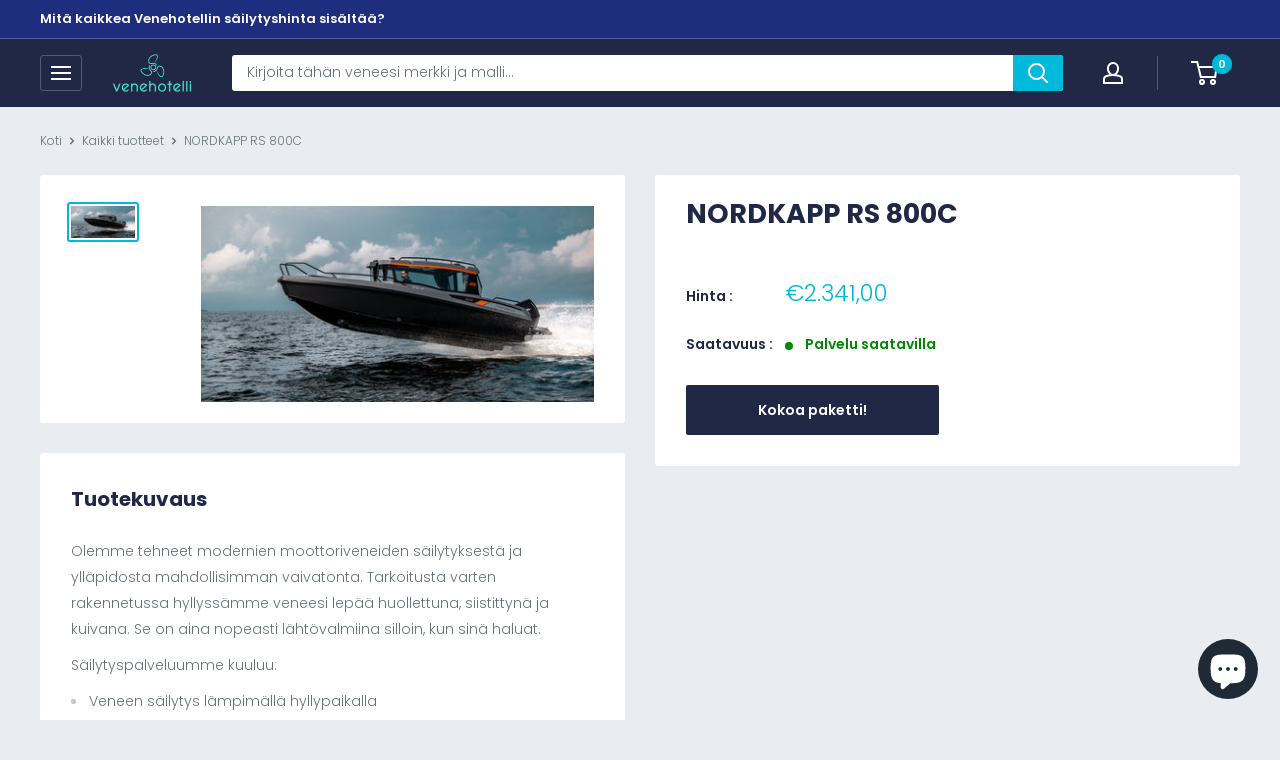

--- FILE ---
content_type: text/html; charset=utf-8
request_url: https://venehotelli.fi/products/nordkapp-rs-800c
body_size: 43852
content:
<!doctype html>

<html class="no-js" lang="fi">
  <head>







    <meta charset="utf-8">
    <meta name="viewport" content="width=device-width, initial-scale=1.0, height=device-height, minimum-scale=1.0, maximum-scale=5.0">
    <meta name="theme-color" content="#00badb">
    <meta name="google-site-verification" content="btXGPsmJdzQ4a8CaDps4n19uaGVYyVr5TxCIKwKuCrA" /><title>NORDKAPP RS 800C
</title><meta name="description" content="Olemme tehneet modernien moottoriveneiden säilytyksestä ja ylläpidosta mahdollisimman vaivatonta. Tarkoitusta varten rakennetussa hyllyssämme veneesi lepää huollettuna, siistittynä ja kuivana. Se on aina nopeasti lähtövalmiina silloin, kun sinä haluat. Säilytyspalveluumme kuuluu: Veneen säilytys lämpimällä hyllypaikall"><link rel="canonical" href="https://venehotelli.fi/products/nordkapp-rs-800c"><link rel="shortcut icon" href="//venehotelli.fi/cdn/shop/files/venehotelli_logo1000_1_96x96.png?v=1613472624" type="image/png"><link rel="preload" as="style" href="//venehotelli.fi/cdn/shop/t/25/assets/theme.css?v=131733548370009869121695633350">
    <link rel="preload" as="script" href="//venehotelli.fi/cdn/shop/t/25/assets/theme.js?v=22109187810272392611695103966">
    <link rel="preconnect" href="https://cdn.shopify.com">
    <link rel="preconnect" href="https://fonts.shopifycdn.com">
    <link rel="dns-prefetch" href="https://productreviews.shopifycdn.com">
    <link rel="dns-prefetch" href="https://ajax.googleapis.com">
    <link rel="dns-prefetch" href="https://maps.googleapis.com">
    <link rel="dns-prefetch" href="https://maps.gstatic.com">

    <meta property="og:type" content="product">
  <meta property="og:title" content="NORDKAPP RS 800C"><meta property="og:image" content="http://venehotelli.fi/cdn/shop/products/23148_NordkappRS800C.jpg?v=1619647865">
    <meta property="og:image:secure_url" content="https://venehotelli.fi/cdn/shop/products/23148_NordkappRS800C.jpg?v=1619647865">
    <meta property="og:image:width" content="3350">
    <meta property="og:image:height" content="1675"><meta property="product:price:amount" content="2.341,00">
  <meta property="product:price:currency" content="EUR"><meta property="og:description" content="Olemme tehneet modernien moottoriveneiden säilytyksestä ja ylläpidosta mahdollisimman vaivatonta. Tarkoitusta varten rakennetussa hyllyssämme veneesi lepää huollettuna, siistittynä ja kuivana. Se on aina nopeasti lähtövalmiina silloin, kun sinä haluat. Säilytyspalveluumme kuuluu: Veneen säilytys lämpimällä hyllypaikall"><meta property="og:url" content="https://venehotelli.fi/products/nordkapp-rs-800c">
<meta property="og:site_name" content="Venehotelli"><meta name="twitter:card" content="summary"><meta name="twitter:title" content="NORDKAPP RS 800C">
  <meta name="twitter:description" content="Olemme tehneet modernien moottoriveneiden säilytyksestä ja ylläpidosta mahdollisimman vaivatonta. Tarkoitusta varten rakennetussa hyllyssämme veneesi lepää huollettuna, siistittynä ja kuivana. Se on aina nopeasti lähtövalmiina silloin, kun sinä haluat.
Säilytyspalveluumme kuuluu:

Veneen säilytys lämpimällä hyllypaikalla
Veneen nosto ja lasku
­Veneen vastaanottotarkastus
­Veneen ulkopesu ja lattioiden sekä mattojen imurointi jos veneessä on hytti
­Akkujen lataus ja testaus säilytyskauden aikana
­Perätulpan avaus ja veneen rungon tyhjennys mahdollisesta vedestä
Moottorin makeavesihuuhtelu
­Käsisammuttimen huolto
­Kaikkien veneessä olevien veneilyvarusteiden ja kuomujen kuivatus ja kaikkien luukkujen avaus
­Veneen pölysuojaus huovalla

Säilytyspalvelun voit täydentää monipuolisilla lisäpalveluilla valtuutetusta moottorihuollosta lähtien.">
  <meta name="twitter:image" content="https://venehotelli.fi/cdn/shop/products/23148_NordkappRS800C_600x600_crop_center.jpg?v=1619647865">
    <link rel="preload" href="//venehotelli.fi/cdn/fonts/poppins/poppins_n7.56758dcf284489feb014a026f3727f2f20a54626.woff2" as="font" type="font/woff2" crossorigin>
<link rel="preload" href="//venehotelli.fi/cdn/fonts/poppins/poppins_n3.05f58335c3209cce17da4f1f1ab324ebe2982441.woff2" as="font" type="font/woff2" crossorigin>

<style>
  @font-face {
  font-family: Poppins;
  font-weight: 700;
  font-style: normal;
  font-display: swap;
  src: url("//venehotelli.fi/cdn/fonts/poppins/poppins_n7.56758dcf284489feb014a026f3727f2f20a54626.woff2") format("woff2"),
       url("//venehotelli.fi/cdn/fonts/poppins/poppins_n7.f34f55d9b3d3205d2cd6f64955ff4b36f0cfd8da.woff") format("woff");
}

  @font-face {
  font-family: Poppins;
  font-weight: 300;
  font-style: normal;
  font-display: swap;
  src: url("//venehotelli.fi/cdn/fonts/poppins/poppins_n3.05f58335c3209cce17da4f1f1ab324ebe2982441.woff2") format("woff2"),
       url("//venehotelli.fi/cdn/fonts/poppins/poppins_n3.6971368e1f131d2c8ff8e3a44a36b577fdda3ff5.woff") format("woff");
}

@font-face {
  font-family: Poppins;
  font-weight: 600;
  font-style: normal;
  font-display: swap;
  src: url("//venehotelli.fi/cdn/fonts/poppins/poppins_n6.aa29d4918bc243723d56b59572e18228ed0786f6.woff2") format("woff2"),
       url("//venehotelli.fi/cdn/fonts/poppins/poppins_n6.5f815d845fe073750885d5b7e619ee00e8111208.woff") format("woff");
}

@font-face {
  font-family: Poppins;
  font-weight: 700;
  font-style: italic;
  font-display: swap;
  src: url("//venehotelli.fi/cdn/fonts/poppins/poppins_i7.42fd71da11e9d101e1e6c7932199f925f9eea42d.woff2") format("woff2"),
       url("//venehotelli.fi/cdn/fonts/poppins/poppins_i7.ec8499dbd7616004e21155106d13837fff4cf556.woff") format("woff");
}


  @font-face {
  font-family: Poppins;
  font-weight: 400;
  font-style: normal;
  font-display: swap;
  src: url("//venehotelli.fi/cdn/fonts/poppins/poppins_n4.0ba78fa5af9b0e1a374041b3ceaadf0a43b41362.woff2") format("woff2"),
       url("//venehotelli.fi/cdn/fonts/poppins/poppins_n4.214741a72ff2596839fc9760ee7a770386cf16ca.woff") format("woff");
}

  @font-face {
  font-family: Poppins;
  font-weight: 300;
  font-style: italic;
  font-display: swap;
  src: url("//venehotelli.fi/cdn/fonts/poppins/poppins_i3.8536b4423050219f608e17f134fe9ea3b01ed890.woff2") format("woff2"),
       url("//venehotelli.fi/cdn/fonts/poppins/poppins_i3.0f4433ada196bcabf726ed78f8e37e0995762f7f.woff") format("woff");
}

  @font-face {
  font-family: Poppins;
  font-weight: 400;
  font-style: italic;
  font-display: swap;
  src: url("//venehotelli.fi/cdn/fonts/poppins/poppins_i4.846ad1e22474f856bd6b81ba4585a60799a9f5d2.woff2") format("woff2"),
       url("//venehotelli.fi/cdn/fonts/poppins/poppins_i4.56b43284e8b52fc64c1fd271f289a39e8477e9ec.woff") format("woff");
}


  :root {
    --default-text-font-size : 15px;
    --base-text-font-size    : 14px;
    --heading-font-family    : Poppins, sans-serif;
    --heading-font-weight    : 700;
    --heading-font-style     : normal;
    --text-font-family       : Poppins, sans-serif;
    --text-font-weight       : 300;
    --text-font-style        : normal;
    --text-font-bolder-weight: 600;
    --text-link-decoration   : underline;

    --text-color               : #677279;
    --text-color-rgb           : 103, 114, 121;
    --heading-color            : #202846;
    --border-color             : #ffffff;
    --border-color-rgb         : 255, 255, 255;
    --form-border-color        : #f2f2f2;
    --accent-color             : #00badb;
    --accent-color-rgb         : 0, 186, 219;
    --link-color               : #00badb;
    --link-color-hover         : #00798e;
    --background               : #e9ecf0;
    --secondary-background     : #ffffff;
    --secondary-background-rgb : 255, 255, 255;
    --accent-background        : rgba(0, 186, 219, 0.08);

    --input-background: #ffffff;

    --error-color       : #f24738;
    --error-background  : rgba(242, 71, 56, 0.07);
    --success-color     : #00aa00;
    --success-background: rgba(0, 170, 0, 0.11);

    --primary-button-background      : #202846;
    --primary-button-background-rgb  : 32, 40, 70;
    --primary-button-text-color      : #ffffff;
    --secondary-button-background    : #ffffff;
    --secondary-button-background-rgb: 255, 255, 255;
    --secondary-button-text-color    : #202846;

    --header-background      : #202846;
    --header-text-color      : #ffffff;
    --header-light-text-color: #c8d0da;
    --header-border-color    : rgba(200, 208, 218, 0.3);
    --header-accent-color    : #00badb;

    --footer-background-color:    #c8d0da;
    --footer-heading-text-color:  #202846;
    --footer-body-text-color:     #202846;
    --footer-body-text-color-rgb: 32, 40, 70;
    --footer-accent-color:        #00badb;
    --footer-accent-color-rgb:    0, 186, 219;
    --footer-border:              none;
    
    --flickity-arrow-color: #cccccc;--product-on-sale-accent           : #f24738;
    --product-on-sale-accent-rgb       : 242, 71, 56;
    --product-on-sale-color            : #ffffff;
    --product-in-stock-color           : #008a00;
    --product-low-stock-color          : #f24738;
    --product-sold-out-color           : #8a9297;
    --product-custom-label-1-background: #45e2d1;
    --product-custom-label-1-color     : #ffffff;
    --product-custom-label-2-background: #45e2d1;
    --product-custom-label-2-color     : #ffffff;
    --product-review-star-color        : #ffbd00;

    --mobile-container-gutter : 20px;
    --desktop-container-gutter: 40px;
  }
</style>

<script>
  // IE11 does not have support for CSS variables, so we have to polyfill them
  if (!(((window || {}).CSS || {}).supports && window.CSS.supports('(--a: 0)'))) {
    const script = document.createElement('script');
    script.type = 'text/javascript';
    script.src = 'https://cdn.jsdelivr.net/npm/css-vars-ponyfill@2';
    script.onload = function() {
      cssVars({});
    };

    document.getElementsByTagName('head')[0].appendChild(script);
  }
</script>


    <script>window.performance && window.performance.mark && window.performance.mark('shopify.content_for_header.start');</script><meta name="google-site-verification" content="Ar5TB90GUjYSCJ7dQcWPorgEZWfbEw_snGWaIP-1utE">
<meta name="facebook-domain-verification" content="t2ab2guak4pas7jcvdm82mg4ob2dwq">
<meta name="facebook-domain-verification" content="njv6518svj2q0t6vgru3uvijph1uzz">
<meta name="google-site-verification" content="MEPFYBz3j4afFt02EsdHlfGaA6HzbpWsvC1Gqm5Q_yA">
<meta id="shopify-digital-wallet" name="shopify-digital-wallet" content="/53567914174/digital_wallets/dialog">
<link rel="alternate" type="application/json+oembed" href="https://venehotelli.fi/products/nordkapp-rs-800c.oembed">
<script async="async" src="/checkouts/internal/preloads.js?locale=fi-FI"></script>
<script id="shopify-features" type="application/json">{"accessToken":"61f86e5a7e5c1925dd12f53d722df870","betas":["rich-media-storefront-analytics"],"domain":"venehotelli.fi","predictiveSearch":true,"shopId":53567914174,"locale":"fi"}</script>
<script>var Shopify = Shopify || {};
Shopify.shop = "inkoon-venehotelli.myshopify.com";
Shopify.locale = "fi";
Shopify.currency = {"active":"EUR","rate":"1.0"};
Shopify.country = "FI";
Shopify.theme = {"name":"16.8. Warehouse (design refresh)","id":150828384584,"schema_name":"Warehouse","schema_version":"1.16.6","theme_store_id":871,"role":"main"};
Shopify.theme.handle = "null";
Shopify.theme.style = {"id":null,"handle":null};
Shopify.cdnHost = "venehotelli.fi/cdn";
Shopify.routes = Shopify.routes || {};
Shopify.routes.root = "/";</script>
<script type="module">!function(o){(o.Shopify=o.Shopify||{}).modules=!0}(window);</script>
<script>!function(o){function n(){var o=[];function n(){o.push(Array.prototype.slice.apply(arguments))}return n.q=o,n}var t=o.Shopify=o.Shopify||{};t.loadFeatures=n(),t.autoloadFeatures=n()}(window);</script>
<script id="shop-js-analytics" type="application/json">{"pageType":"product"}</script>
<script defer="defer" async type="module" src="//venehotelli.fi/cdn/shopifycloud/shop-js/modules/v2/client.init-shop-cart-sync_DwyBwjTJ.fi.esm.js"></script>
<script defer="defer" async type="module" src="//venehotelli.fi/cdn/shopifycloud/shop-js/modules/v2/chunk.common_C0LwOPeY.esm.js"></script>
<script defer="defer" async type="module" src="//venehotelli.fi/cdn/shopifycloud/shop-js/modules/v2/chunk.modal_YP_6Mq72.esm.js"></script>
<script type="module">
  await import("//venehotelli.fi/cdn/shopifycloud/shop-js/modules/v2/client.init-shop-cart-sync_DwyBwjTJ.fi.esm.js");
await import("//venehotelli.fi/cdn/shopifycloud/shop-js/modules/v2/chunk.common_C0LwOPeY.esm.js");
await import("//venehotelli.fi/cdn/shopifycloud/shop-js/modules/v2/chunk.modal_YP_6Mq72.esm.js");

  window.Shopify.SignInWithShop?.initShopCartSync?.({"fedCMEnabled":true,"windoidEnabled":true});

</script>
<script>(function() {
  var isLoaded = false;
  function asyncLoad() {
    if (isLoaded) return;
    isLoaded = true;
    var urls = ["https:\/\/gdprcdn.b-cdn.net\/js\/gdpr_cookie_consent.min.js?shop=inkoon-venehotelli.myshopify.com","https:\/\/tools.luckyorange.com\/core\/lo.js?site-id=ef001103\u0026shop=inkoon-venehotelli.myshopify.com","https:\/\/cdn.shopify.com\/s\/files\/1\/0535\/6791\/4174\/t\/3\/assets\/tipo.booking.init.js?shop=inkoon-venehotelli.myshopify.com"];
    for (var i = 0; i < urls.length; i++) {
      var s = document.createElement('script');
      s.type = 'text/javascript';
      s.async = true;
      s.src = urls[i];
      var x = document.getElementsByTagName('script')[0];
      x.parentNode.insertBefore(s, x);
    }
  };
  if(window.attachEvent) {
    window.attachEvent('onload', asyncLoad);
  } else {
    window.addEventListener('load', asyncLoad, false);
  }
})();</script>
<script id="__st">var __st={"a":53567914174,"offset":7200,"reqid":"6d66b446-1c62-4f98-a7e8-8edf7ef44530-1769702269","pageurl":"venehotelli.fi\/products\/nordkapp-rs-800c","u":"4f5a9f7f2007","p":"product","rtyp":"product","rid":6661978915006};</script>
<script>window.ShopifyPaypalV4VisibilityTracking = true;</script>
<script id="captcha-bootstrap">!function(){'use strict';const t='contact',e='account',n='new_comment',o=[[t,t],['blogs',n],['comments',n],[t,'customer']],c=[[e,'customer_login'],[e,'guest_login'],[e,'recover_customer_password'],[e,'create_customer']],r=t=>t.map((([t,e])=>`form[action*='/${t}']:not([data-nocaptcha='true']) input[name='form_type'][value='${e}']`)).join(','),a=t=>()=>t?[...document.querySelectorAll(t)].map((t=>t.form)):[];function s(){const t=[...o],e=r(t);return a(e)}const i='password',u='form_key',d=['recaptcha-v3-token','g-recaptcha-response','h-captcha-response',i],f=()=>{try{return window.sessionStorage}catch{return}},m='__shopify_v',_=t=>t.elements[u];function p(t,e,n=!1){try{const o=window.sessionStorage,c=JSON.parse(o.getItem(e)),{data:r}=function(t){const{data:e,action:n}=t;return t[m]||n?{data:e,action:n}:{data:t,action:n}}(c);for(const[e,n]of Object.entries(r))t.elements[e]&&(t.elements[e].value=n);n&&o.removeItem(e)}catch(o){console.error('form repopulation failed',{error:o})}}const l='form_type',E='cptcha';function T(t){t.dataset[E]=!0}const w=window,h=w.document,L='Shopify',v='ce_forms',y='captcha';let A=!1;((t,e)=>{const n=(g='f06e6c50-85a8-45c8-87d0-21a2b65856fe',I='https://cdn.shopify.com/shopifycloud/storefront-forms-hcaptcha/ce_storefront_forms_captcha_hcaptcha.v1.5.2.iife.js',D={infoText:'hCaptchan suojaama',privacyText:'Tietosuoja',termsText:'Ehdot'},(t,e,n)=>{const o=w[L][v],c=o.bindForm;if(c)return c(t,g,e,D).then(n);var r;o.q.push([[t,g,e,D],n]),r=I,A||(h.body.append(Object.assign(h.createElement('script'),{id:'captcha-provider',async:!0,src:r})),A=!0)});var g,I,D;w[L]=w[L]||{},w[L][v]=w[L][v]||{},w[L][v].q=[],w[L][y]=w[L][y]||{},w[L][y].protect=function(t,e){n(t,void 0,e),T(t)},Object.freeze(w[L][y]),function(t,e,n,w,h,L){const[v,y,A,g]=function(t,e,n){const i=e?o:[],u=t?c:[],d=[...i,...u],f=r(d),m=r(i),_=r(d.filter((([t,e])=>n.includes(e))));return[a(f),a(m),a(_),s()]}(w,h,L),I=t=>{const e=t.target;return e instanceof HTMLFormElement?e:e&&e.form},D=t=>v().includes(t);t.addEventListener('submit',(t=>{const e=I(t);if(!e)return;const n=D(e)&&!e.dataset.hcaptchaBound&&!e.dataset.recaptchaBound,o=_(e),c=g().includes(e)&&(!o||!o.value);(n||c)&&t.preventDefault(),c&&!n&&(function(t){try{if(!f())return;!function(t){const e=f();if(!e)return;const n=_(t);if(!n)return;const o=n.value;o&&e.removeItem(o)}(t);const e=Array.from(Array(32),(()=>Math.random().toString(36)[2])).join('');!function(t,e){_(t)||t.append(Object.assign(document.createElement('input'),{type:'hidden',name:u})),t.elements[u].value=e}(t,e),function(t,e){const n=f();if(!n)return;const o=[...t.querySelectorAll(`input[type='${i}']`)].map((({name:t})=>t)),c=[...d,...o],r={};for(const[a,s]of new FormData(t).entries())c.includes(a)||(r[a]=s);n.setItem(e,JSON.stringify({[m]:1,action:t.action,data:r}))}(t,e)}catch(e){console.error('failed to persist form',e)}}(e),e.submit())}));const S=(t,e)=>{t&&!t.dataset[E]&&(n(t,e.some((e=>e===t))),T(t))};for(const o of['focusin','change'])t.addEventListener(o,(t=>{const e=I(t);D(e)&&S(e,y())}));const B=e.get('form_key'),M=e.get(l),P=B&&M;t.addEventListener('DOMContentLoaded',(()=>{const t=y();if(P)for(const e of t)e.elements[l].value===M&&p(e,B);[...new Set([...A(),...v().filter((t=>'true'===t.dataset.shopifyCaptcha))])].forEach((e=>S(e,t)))}))}(h,new URLSearchParams(w.location.search),n,t,e,['guest_login'])})(!0,!0)}();</script>
<script integrity="sha256-4kQ18oKyAcykRKYeNunJcIwy7WH5gtpwJnB7kiuLZ1E=" data-source-attribution="shopify.loadfeatures" defer="defer" src="//venehotelli.fi/cdn/shopifycloud/storefront/assets/storefront/load_feature-a0a9edcb.js" crossorigin="anonymous"></script>
<script data-source-attribution="shopify.dynamic_checkout.dynamic.init">var Shopify=Shopify||{};Shopify.PaymentButton=Shopify.PaymentButton||{isStorefrontPortableWallets:!0,init:function(){window.Shopify.PaymentButton.init=function(){};var t=document.createElement("script");t.src="https://venehotelli.fi/cdn/shopifycloud/portable-wallets/latest/portable-wallets.fi.js",t.type="module",document.head.appendChild(t)}};
</script>
<script data-source-attribution="shopify.dynamic_checkout.buyer_consent">
  function portableWalletsHideBuyerConsent(e){var t=document.getElementById("shopify-buyer-consent"),n=document.getElementById("shopify-subscription-policy-button");t&&n&&(t.classList.add("hidden"),t.setAttribute("aria-hidden","true"),n.removeEventListener("click",e))}function portableWalletsShowBuyerConsent(e){var t=document.getElementById("shopify-buyer-consent"),n=document.getElementById("shopify-subscription-policy-button");t&&n&&(t.classList.remove("hidden"),t.removeAttribute("aria-hidden"),n.addEventListener("click",e))}window.Shopify?.PaymentButton&&(window.Shopify.PaymentButton.hideBuyerConsent=portableWalletsHideBuyerConsent,window.Shopify.PaymentButton.showBuyerConsent=portableWalletsShowBuyerConsent);
</script>
<script data-source-attribution="shopify.dynamic_checkout.cart.bootstrap">document.addEventListener("DOMContentLoaded",(function(){function t(){return document.querySelector("shopify-accelerated-checkout-cart, shopify-accelerated-checkout")}if(t())Shopify.PaymentButton.init();else{new MutationObserver((function(e,n){t()&&(Shopify.PaymentButton.init(),n.disconnect())})).observe(document.body,{childList:!0,subtree:!0})}}));
</script>

<script>window.performance && window.performance.mark && window.performance.mark('shopify.content_for_header.end');</script>
    
    <script type="text/javascript">
    var Tipo = Tipo || {};
    Tipo.Booking = Tipo.Booking || {};
    Tipo.Booking.appUrl = 'https://booking.tipo.io';
    Tipo.Booking.shop = {
      id: 20561,
      url : 'inkoon-venehotelli.myshopify.com',
      domain : 'venehotelli.fi',
      settings : "{\"general\":{\"hide_add_to_cart\":\"2\",\"hide_buy_now\":\"2\",\"redirect_url\":null,\"allow_bring_more\":false,\"confirm_to\":\"checkout\",\"time_format\":\"24h\",\"multipleEmployees\":\"0\",\"multipleLocations\":\"0\",\"formatDate\":\"DD.MM.YYYY\",\"formatDateServe\":\"d.m.Y\",\"formatDateTime\":\"DD.MM.YYYY HH:mm\",\"formatTime\":\"HH:mm\",\"weekStart\":\"1\"},\"booking\":{\"font\":\"Arial\",\"primary_color\":\"#4a90e2\",\"cancel_button\":\"#fff\",\"text_color\":\"#6370A7\",\"text_price_color\":\"#ff0000\",\"selected_day_color\":\"#9f89e8\",\"time_slot_color_hover\":\"#313d88\",\"time_slot_color_selected\":\"#ffd153\",\"calender_background_color\":\"#2b3360\",\"calender_text_color\":\"#ffffff\",\"day_off_color\":\"#a3a3a3\",\"time_slot_color\":\"#414c89\",\"selected_time_slot_color\":\"#ffd153\",\"background_color_calendar\":\"#2b3360\",\"background_color_box_message_time_slot_no_available\":\"#e9e9e9\",\"text_color_text_box_message_time_slot_no_available\":\"#424242\",\"time_slot_no_available_color\":\"#a3a3a3\",\"background_image\":\"6114147901516_1628705913.png\",\"timeBlock\":\"fixed\",\"stepping\":\"60\",\"sortProduct\":{\"type\":1,\"sortProductAuto\":\"asc\",\"sortProductManually\":[\"6663959249086\",\"6900479525054\",\"6900481982654\"]},\"statusDefault\":\"3\"},\"translation\":{\"time_slot_no_available\":\"This slot is no longer available\",\"languageDatepicker\":\"fi-FI\",\"please_select\":\"Please select Training\",\"training\":\"Training\",\"trainer\":\"Trainer\",\"bringing_anyone\":\"Bringing anyone with you?\",\"num_of_additional\":\"Number of Additional people\",\"date_and_time\":\"Pick date & time\",\"continue\":\"Continue\",\"total_price\":\"Base Price\",\"confirm\":\"Confirm\",\"cancel\":\"Cancel\",\"thank_you\":\"Thank you! Your booking is completed\",\"date\":\"Date\",\"time\":\"Time\",\"location\":\"Location\",\"first_name\":\"First name\",\"last_name\":\"Last name\",\"phone\":\"Phone\",\"email\":\"Email\",\"address\":\"Address\",\"address_2\":\"Address 2\",\"status\":\"Status\",\"country\":\"Country\",\"quantity\":\"Quantity\",\"product\":\"Product\",\"product_placeholder\":\"Product placeholder\",\"variant\":\"Variant\",\"variant_placeholder\":\"Variant placeholder\",\"location_placeholder\":\"Location placeholder\",\"employee\":\"Trainer\",\"employee_placeholder\":\"Trainer placeholder\",\"back\":\"Back\",\"payment\":\"Payment\",\"datetime\":\"Date Time\",\"duration\":\"Duration\",\"you_can_only_bring\":\"You can only bring {number} people\",\"not_available\":\"Selected training is currently not available.\",\"is_required\":\"This field is required\",\"price\":\"Price\",\"export_file_isc\":\"Export to file isc\",\"customDatePickerDays\":\"Sunday, Monday, Tuesday, Wednesday, Thursday, Friday, Saturday\",\"customDatePickerDaysShort\":\"Sun, Mon, Tue, Wed, Thu, Fri, Sat\",\"customDatePickerDaysMin\":\"Su, Mo, Tu, We, Th, Fr, Sa\",\"customDatePickerMonths\":\"January, February, March, April, May, June, July, August, September, October, November, December\",\"customDatePickerMonthsShort\":\"Jan, Feb, Mar, Apr, May, Jun, Jul, Aug, Sep, Oct, Nov, Dec\",\"widget\":{\"default\":{\"please_select\":\"Valitse palvelu\",\"training\":\"Training\",\"trainer\":\"Trainer\",\"bringing_anyone\":\"Bringing anyone with you?\",\"num_of_additional\":\"Number of Additional People\",\"date_and_time\":\"Valitse p\\u00e4iv\\u00e4n\\u00e4\\u00e4r\\u00e4 ja kellonaika\",\"continue\":\"Jatka\",\"total_price\":\"Yhteens\\u00e4\",\"confirm\":\"Vahvista\",\"cancel\":\"Cancel\",\"thank_you\":\"Thank you! Your booking is completed\",\"date\":\"P\\u00e4iv\\u00e4m\\u00e4\\u00e4r\\u00e4\",\"time\":\"Aika\",\"datetime\":\"Ajankohta\",\"duration\":\"Kesto\",\"location\":\"Sijainti\",\"first_name\":\"First name\",\"last_name\":\"Last name\",\"phone\":\"Phone\",\"email\":\"Email\",\"address\":\"Address\",\"address_2\":\"Address 2\",\"status\":\"Tila\",\"country\":\"Country\",\"full_name\":\"Fullname\",\"product\":\"Palvelu\",\"product_placeholder\":\"Valitse palvelu\",\"variant\":\"Variant\",\"variant_placeholder\":\"Select your variant\",\"location_placeholder\":\"Valitse sijaintisi\",\"employee\":\"Telakoitsija\",\"employee_placeholder\":\"Valitse telakoitstija\",\"quantity\":\"Lukum\\u00e4\\u00e4r\\u00e4\",\"back\":\"Takaisin\",\"payment\":\"Maksu\",\"you_can_only_bring\":\"You can only bring {number} people\",\"not_available\":\"Selected service is currently not available.\",\"no_employee\":\"Ei telakoitsijaa\",\"no_location\":\"Ei sijaintia\",\"is_required\":\"Pakollinen kentt\\u00e4\",\"valid_phone_number\":\"Sy\\u00f6t\\u00e4 puhelinnumero\",\"valid_email\":\"Sy\\u00f6t\\u00e4 s\\u00e4hk\\u00f6postisoite\",\"time_slot_no_available\":\"Valitsemasi aika ei ole en\\u00e4\\u00e4 vapaana\",\"price\":\"Hinta\",\"export_file_isc\":\"Luo kalenterimerkint\\u00e4\",\"confirm_free_booking_successfully\":\"Kiitos varauksestasi!\",\"confirm_free_booking_unsuccessfully\":\"Hups, jokin meni pieleen.\",\"duration_unit\":\"minuuttia\",\"bookingHistory\":\"Varaushistoria\"}}},\"integrate\":{\"zapier\":{\"cretaeOrUpdateUrl\":null,\"deleteUrl\":null,\"createOrUpdateUrl\":\"https:\\\/\\\/hooks.zapier.com\\\/hooks\\\/catch\\\/8669627\\\/bfm7q0b\\\/\"},\"google\":[]},\"free_form\":{\"first_name\":{\"enable\":true,\"label\":\"First name\",\"required\":true},\"last_name\":{\"enable\":true,\"label\":\"Last name\",\"required\":true},\"phone_number\":{\"enable\":false,\"label\":\"Phone number\",\"required\":true},\"email\":{\"label\":\"Email\",\"required\":true,\"enable\":true}}}",
      locale: 'en',
      plan : {"id":12,"version":"2","plan":"PRO","feature":"{\n    \"employee\": -1,\n    \"product\": -1,\n    \"location\": -1,\n    \"extraFieldSet\": true,\n    \"hideBrand\": true,\n    \"trialDay\": 7,\n    \"trialDayOld\": 7,\n    \"priceOld\": \"149\",\n    \"googleCalendar\": true,\n    \"zoom\": true\n}","price":"149.00","type":"year","status":1,"created_at":null,"updated_at":"2022-01-21 02:21:05"}
    };
    Tipo.Booking.locale = "fi";
    Tipo.Booking.countryCode = ['fi'];
    
      Tipo.Booking.product = {"id":6661978915006,"title":"NORDKAPP RS 800C","handle":"nordkapp-rs-800c","description":"\u003cp\u003e\u003cspan data-mce-fragment=\"1\"\u003eOlemme tehneet modernien moottoriveneiden säilytyksestä ja ylläpidosta mahdollisimman vaivatonta. Tarkoitusta varten rakennetussa hyllyssämme veneesi lepää huollettuna, siistittynä ja kuivana. Se on aina nopeasti lähtövalmiina silloin, kun sinä haluat.\u003c\/span\u003e\u003c\/p\u003e\n\u003cp\u003eSäilytyspalveluumme kuuluu:\u003c\/p\u003e\n\u003cul\u003e\n\u003cli\u003eVeneen säilytys lämpimällä hyllypaikalla\u003c\/li\u003e\n\u003cli\u003eVeneen nosto ja lasku\u003c\/li\u003e\n\u003cli\u003e­Veneen vastaanottotarkastus\u003c\/li\u003e\n\u003cli\u003e­Veneen ulkopesu ja lattioiden sekä mattojen imurointi jos veneessä on hytti\u003c\/li\u003e\n\u003cli\u003e­Akkujen lataus ja testaus säilytyskauden aikana\u003c\/li\u003e\n\u003cli\u003e­Perätulpan avaus ja veneen rungon tyhjennys mahdollisesta vedestä\u003c\/li\u003e\n\u003cli\u003eMoottorin makeavesihuuhtelu\u003c\/li\u003e\n\u003cli\u003e­Käsisammuttimen huolto\u003c\/li\u003e\n\u003cli\u003e­Kaikkien veneessä olevien veneilyvarusteiden ja kuomujen kuivatus ja kaikkien luukkujen avaus\u003c\/li\u003e\n\u003cli\u003e­Veneen pölysuojaus huovalla\u003c\/li\u003e\n\u003c\/ul\u003e\n\u003cp\u003eSäilytyspalvelun voit täydentää monipuolisilla lisäpalveluilla valtuutetusta moottorihuollosta lähtien.\u003c\/p\u003e","published_at":"2021-04-29T01:23:44+03:00","created_at":"2021-04-28T23:26:51+03:00","vendor":"Nordkapp","type":"Säilytyspalvelu","tags":["Veneen merkki_Nordkapp"],"price":234100,"price_min":234100,"price_max":234100,"available":true,"price_varies":false,"compare_at_price":null,"compare_at_price_min":0,"compare_at_price_max":0,"compare_at_price_varies":false,"variants":[{"id":39648628474046,"title":"Default Title","option1":"Default Title","option2":null,"option3":null,"sku":"SP-298","requires_shipping":false,"taxable":true,"featured_image":null,"available":true,"name":"NORDKAPP RS 800C","public_title":null,"options":["Default Title"],"price":234100,"weight":0,"compare_at_price":null,"inventory_management":null,"barcode":"","requires_selling_plan":false,"selling_plan_allocations":[]}],"images":["\/\/venehotelli.fi\/cdn\/shop\/products\/23148_NordkappRS800C.jpg?v=1619647865"],"featured_image":"\/\/venehotelli.fi\/cdn\/shop\/products\/23148_NordkappRS800C.jpg?v=1619647865","options":["Title"],"media":[{"alt":null,"id":20728009785534,"position":1,"preview_image":{"aspect_ratio":2.0,"height":1675,"width":3350,"src":"\/\/venehotelli.fi\/cdn\/shop\/products\/23148_NordkappRS800C.jpg?v=1619647865"},"aspect_ratio":2.0,"height":1675,"media_type":"image","src":"\/\/venehotelli.fi\/cdn\/shop\/products\/23148_NordkappRS800C.jpg?v=1619647865","width":3350}],"requires_selling_plan":false,"selling_plan_groups":[],"content":"\u003cp\u003e\u003cspan data-mce-fragment=\"1\"\u003eOlemme tehneet modernien moottoriveneiden säilytyksestä ja ylläpidosta mahdollisimman vaivatonta. Tarkoitusta varten rakennetussa hyllyssämme veneesi lepää huollettuna, siistittynä ja kuivana. Se on aina nopeasti lähtövalmiina silloin, kun sinä haluat.\u003c\/span\u003e\u003c\/p\u003e\n\u003cp\u003eSäilytyspalveluumme kuuluu:\u003c\/p\u003e\n\u003cul\u003e\n\u003cli\u003eVeneen säilytys lämpimällä hyllypaikalla\u003c\/li\u003e\n\u003cli\u003eVeneen nosto ja lasku\u003c\/li\u003e\n\u003cli\u003e­Veneen vastaanottotarkastus\u003c\/li\u003e\n\u003cli\u003e­Veneen ulkopesu ja lattioiden sekä mattojen imurointi jos veneessä on hytti\u003c\/li\u003e\n\u003cli\u003e­Akkujen lataus ja testaus säilytyskauden aikana\u003c\/li\u003e\n\u003cli\u003e­Perätulpan avaus ja veneen rungon tyhjennys mahdollisesta vedestä\u003c\/li\u003e\n\u003cli\u003eMoottorin makeavesihuuhtelu\u003c\/li\u003e\n\u003cli\u003e­Käsisammuttimen huolto\u003c\/li\u003e\n\u003cli\u003e­Kaikkien veneessä olevien veneilyvarusteiden ja kuomujen kuivatus ja kaikkien luukkujen avaus\u003c\/li\u003e\n\u003cli\u003e­Veneen pölysuojaus huovalla\u003c\/li\u003e\n\u003c\/ul\u003e\n\u003cp\u003eSäilytyspalvelun voit täydentää monipuolisilla lisäpalveluilla valtuutetusta moottorihuollosta lähtien.\u003c\/p\u003e"};
      Tipo.Booking.product.options = [{"name":"Title","position":1,"values":["Default Title"]}];
      
        Tipo.Booking.product.variants[0].inventory_management = '';
        Tipo.Booking.product.variants[0].inventory_quantity = 0;
        Tipo.Booking.product.variants[0].inventory_policy = 'continue';
      
    

    

    Tipo.Booking.settings = {"general":{"hide_add_to_cart":"2","hide_buy_now":"2","redirect_url":null,"allow_bring_more":false,"confirm_to":"checkout","time_format":"24h","multipleEmployees":"0","multipleLocations":"0","formatDate":"DD.MM.YYYY","formatDateServe":"d.m.Y","formatDateTime":"DD.MM.YYYY HH:mm","formatTime":"HH:mm","weekStart":"1"},"booking":{"font":"Arial","primary_color":"#4a90e2","cancel_button":"#fff","text_color":"#6370A7","text_price_color":"#ff0000","selected_day_color":"#9f89e8","time_slot_color_hover":"#313d88","time_slot_color_selected":"#ffd153","calender_background_color":"#2b3360","calender_text_color":"#ffffff","day_off_color":"#a3a3a3","time_slot_color":"#414c89","selected_time_slot_color":"#ffd153","background_color_calendar":"#2b3360","background_color_box_message_time_slot_no_available":"#e9e9e9","text_color_text_box_message_time_slot_no_available":"#424242","time_slot_no_available_color":"#a3a3a3","background_image":"6114147901516_1628705913.png","timeBlock":"fixed","stepping":"60","sortProduct":{"type":1,"sortProductAuto":"asc","sortProductManually":["6663959249086","6900479525054","6900481982654"]},"statusDefault":"3"},"translation":{"time_slot_no_available":"This slot is no longer available","languageDatepicker":"fi-FI","please_select":"Please select Training","training":"Training","trainer":"Trainer","bringing_anyone":"Bringing anyone with you?","num_of_additional":"Number of Additional people","date_and_time":"Pick date & time","continue":"Continue","total_price":"Base Price","confirm":"Confirm","cancel":"Cancel","thank_you":"Thank you! Your booking is completed","date":"Date","time":"Time","location":"Location","first_name":"First name","last_name":"Last name","phone":"Phone","email":"Email","address":"Address","address_2":"Address 2","status":"Status","country":"Country","quantity":"Quantity","product":"Product","product_placeholder":"Product placeholder","variant":"Variant","variant_placeholder":"Variant placeholder","location_placeholder":"Location placeholder","employee":"Trainer","employee_placeholder":"Trainer placeholder","back":"Back","payment":"Payment","datetime":"Date Time","duration":"Duration","you_can_only_bring":"You can only bring {number} people","not_available":"Selected training is currently not available.","is_required":"This field is required","price":"Price","export_file_isc":"Export to file isc","customDatePickerDays":"Sunday, Monday, Tuesday, Wednesday, Thursday, Friday, Saturday","customDatePickerDaysShort":"Sun, Mon, Tue, Wed, Thu, Fri, Sat","customDatePickerDaysMin":"Su, Mo, Tu, We, Th, Fr, Sa","customDatePickerMonths":"January, February, March, April, May, June, July, August, September, October, November, December","customDatePickerMonthsShort":"Jan, Feb, Mar, Apr, May, Jun, Jul, Aug, Sep, Oct, Nov, Dec","widget":{"default":{"please_select":"Valitse palvelu","training":"Training","trainer":"Trainer","bringing_anyone":"Bringing anyone with you?","num_of_additional":"Number of Additional People","date_and_time":"Valitse p\u00e4iv\u00e4n\u00e4\u00e4r\u00e4 ja kellonaika","continue":"Jatka","total_price":"Yhteens\u00e4","confirm":"Vahvista","cancel":"Cancel","thank_you":"Thank you! Your booking is completed","date":"P\u00e4iv\u00e4m\u00e4\u00e4r\u00e4","time":"Aika","datetime":"Ajankohta","duration":"Kesto","location":"Sijainti","first_name":"First name","last_name":"Last name","phone":"Phone","email":"Email","address":"Address","address_2":"Address 2","status":"Tila","country":"Country","full_name":"Fullname","product":"Palvelu","product_placeholder":"Valitse palvelu","variant":"Variant","variant_placeholder":"Select your variant","location_placeholder":"Valitse sijaintisi","employee":"Telakoitsija","employee_placeholder":"Valitse telakoitstija","quantity":"Lukum\u00e4\u00e4r\u00e4","back":"Takaisin","payment":"Maksu","you_can_only_bring":"You can only bring {number} people","not_available":"Selected service is currently not available.","no_employee":"Ei telakoitsijaa","no_location":"Ei sijaintia","is_required":"Pakollinen kentt\u00e4","valid_phone_number":"Sy\u00f6t\u00e4 puhelinnumero","valid_email":"Sy\u00f6t\u00e4 s\u00e4hk\u00f6postisoite","time_slot_no_available":"Valitsemasi aika ei ole en\u00e4\u00e4 vapaana","price":"Hinta","export_file_isc":"Luo kalenterimerkint\u00e4","confirm_free_booking_successfully":"Kiitos varauksestasi!","confirm_free_booking_unsuccessfully":"Hups, jokin meni pieleen.","duration_unit":"minuuttia","bookingHistory":"Varaushistoria"}}},"free_form":{"first_name":{"enable":true,"label":"First name","required":true},"last_name":{"enable":true,"label":"Last name","required":true},"phone_number":{"enable":false,"label":"Phone number","required":true},"email":{"label":"Email","required":true,"enable":true}},"languageDatepicker":{"days":["Sunnuntai","Maanantai","Tiistai","Keskiviikko","Torstai","Perjantai","Lauantai"],"daysShort":["Su","Ma","Ti","Ke","To","Pe","La"],"daysMin":["Su","Ma","Ti","Ke","To","Pe","La"],"months":["Tammikuu","Helmikuu","Maaliskuu","Huhtikuu","Toukokuu","Kes\u00e4kuu","Hein\u00e4kuu","Elokuu","Syyskuu","Lokakuu","Marraskuu","Joulukuu"],"monthsShort":["Tammi","Helmi","Maalis","Huhti","Touko","Kes\u00e4","Hein\u00e4","Elo","Syys","Loka","Marras","Joulu"]}}
  Tipo.Booking.page = {
    type : 'product'
  };
  Tipo.Booking.money_format = '€{{amount_with_comma_separator}}';
  Tipo.Booking.timezone = {
    shop : 'Europe/Helsinki',
    server : 'UTC'
  }
  Tipo.Booking.configs = {
    locations : [{"id":29909,"name":"Default location","employee_ids":[33399]}],
    employees : [{"id":33399,"first_name":"Any","last_name":"Trainer","avatar":"noimg.png","location_ids":[29909]}]
  };
  Tipo.Booking.configs.products = [
        ...[{"id":"6900481982654","title":"Nouto talvis\u00e4ilytyksest\u00e4","handle":"veneen-vesillelasku-talvisailytyksesta","capacity":{"type":"product","rule":1},"extra_filed_set_id":5403,"note":"Varaa veneesi noutoaika talvis\u00e4ilytyksest\u00e4. Vene lasketaan vesille ja koeajetaan ennen varattua noutoajankohtaa. \n\nT\u00e4m\u00e4 palvelu sis\u00e4ltyy talvis\u00e4ilytyksen hintaan.\n\nHalutessasi t\u00e4yt\u00e4mme my\u00f6s veneesi polttoainetankin.","is_free":0,"available_time_basis":"product","duration":{"type":"product","rule":60},"location_ids":[29909],"employee_ids":[33399]},{"id":"6900479525054","title":"Tuonti talvis\u00e4ilytykseen","handle":"veneen-vesiltanosto-talvisailytykseen","capacity":{"type":"product","rule":"1"},"extra_filed_set_id":5403,"note":"Varaa p\u00e4iv\u00e4, jolloin tuot veneesi Venehotellin laituriin nostoa varten. Kellonaika on joustava. Veneen voi tuoda my\u00f6s iltaisin ja viikkonloppuisin jolloin nosto ja pesu tapahtuvat seuraavina ty\u00f6p\u00e4ivin\u00e4. <br>\n<br>\n<b>J\u00e4t\u00e4 avaimet sinisen laiturikopin avainluukkuun.<\/b>","is_free":0,"available_time_basis":"product","duration":{"type":"product","rule":60},"location_ids":[29909],"employee_ids":[33399]},{"id":"6663959249086","title":"Veneen muut nostot ja laskut","handle":"veneen-nosto-ja-tai-lasku-vesilta-trukilla","capacity":{"rule":{"40392002273470":1,"40392002306238":1,"40392017313982":1},"type":"variant"},"extra_filed_set_id":5403,"note":"Varaa nosto tai lasku veneen huoltotoimenpidett\u00e4 tai pesua varten. \n\nMy\u00f6s s\u00e4ilytyspalveluun sis\u00e4ltym\u00e4tt\u00f6m\u00e4t vesilt\u00e4nostot ja vesillelaskut varataan t\u00e4st\u00e4.","is_free":0,"available_time_basis":"product","duration":{"type":"variant","rule":[{"duration":60,"value":"40392002273470"},{"duration":60,"value":"40392002306238"},{"duration":60,"value":"40392017313982"}]},"location_ids":[29909],"employee_ids":[33399]}],
      ]
  
  Tipo.Booking.trans = Tipo.Booking.settings.translation.widget[Tipo.Booking.locale] || Tipo.Booking.settings.translation.widget.default
</script>
<textarea style="display:none !important" class="tipo-money-format">€{{amount_with_comma_separator}}</textarea>
<style>
  .tpb-booking-form *{
    font-family: Arial;
  }
  .tpb-booking-form .copyright{
    display: none;
  }
  .tpb-booking-form .tpb-box .tpb-form-control .tpb-text-price{
    color: #ff0000;
  }
  .tpb-booking-form .tpb-box .tpb-form-control label,
  .tpb-booking-form .tpb-box .tpb-form-control #tpb-message-bring_qty,
  .tpb-booking-form .tpb-box .tpb-form-control .ss-single-selected,
  .tpb-booking-form .tpb-box .tpb-form-control #tpb-productTitle-input,
  .tpb-booking-form .tpb-box .extra-fields .element,
  .tpb-booking-form .tpb-box .extra-fields .element label,
  .tpb-booking-form .tpb-box .extra-fields .element input,
  .tpb-booking-form .tpb-box .extra-fields .element textarea,
  .tpb-booking-form .tpb-box .extra-fields .element select,
  .tpb-booking-form .tpb-box .label,
  .tpb-booking-form .tpb-box .booking-info{
    color: #6370A7;
  }
  .tpb-booking-form .tpb-box .content .step1 {
    background-image: url('https://cdn.shopify.com/s/files/1/0535/6791/4174/t/3/assets/tipo.booking.img-background.6114147901516_1628705913.png');
  }
  .tpb-booking-form .tpb-box .content .step1 .inner-step h5{
    color: #6370A7;
  }
  .tpb-message_not-available,
  .tpb-message_not-available .dismiss svg {
    color: #6370A7;
  }
  .tpb-box .action .continue-button,
  .tpb-box .action .confirm-button,
  .tpb-box .action .confirm-button.loading .spinner{
    background-color: #4a90e2;
  }
  .tpb-box .action .back-button{
    color: #6370A7;
  }
  .tpb-form-control.price p {
    color: #6370A7;
  }

  /* Next Step */
  .tpb-box .content .step2{
    background: #2b3360;
  }
  .tpb-box .content .confirm .product-info .title,
  .tpb-box .content .confirm .booking-info,
  .tpb-box .content .confirm .booking-info label
  .tpb-box .content .confirm .extra-fields .element *,
  .tpb-box .content .confirm .extra-fields .element .ss-single-selected,
  .tpb-box .content .confirm .extra-fields .tpb-radio-group,
  .tpb-box .content .confirm .extra-fields .tpb-radio-group [type="radio"]:not(:checked) + label,
  .tpb-box .content .confirm .subtotal > .g-row ,
  .success_message_when_free_booking,
  .tpb-wrapper-btnExport,
  .tpb-wrapper-btnExport .tpb-btnExport .tpb-btnExport-title .tpb-btnExport-title_text,
  .infoBooking,
  .infoBooking label,
  .confirmBookingFree_action,
  .confirmBookingFree_action a div span,
  {
    color: #6370A7;
  }
  .tpb-box .content .confirm .extra-fields .tpb-checkbox .ctx:hover span:first-child
  .tpb-box .content .confirm .extra-fields .tpb-checkbox .inp-box:checked + .ctx span:first-child
  {
    border-color: #6370A7;
  }
  .tpb-box .content .confirm .extra-fields .tpb-radio-group [type="radio"]:checked + label:after,
  .tpb-box .content .confirm .extra-fields .tpb-checkbox .inp-box:checked + .ctx span:first-child{
    background: #6370A7;
  }
  .tpb-box .content .confirm .subtotal > .g-row .value{
    color: #4a90e2;
  }
  .tpb-datepicker .datepicker-panel > ul > li {
    color: #ffffff;
  }
  .tpb-datepicker .datepicker-panel > ul > li:hover{
    background: #313d88;
  }
  .tpb-datepicker .datepicker-panel > ul > li.disabled{
    color: #a3a3a3;
  }
  .tpb-datepicker .datepicker-panel > ul > li.picked{
    background: #9f89e8;
  }
  .tpb-timepicker .radiobtn{
    color: #ffffff;
  }
  .tpb-timepicker .radiobtn .tooltip{
    background-color: #e9e9e9;
    color: #424242;
  }
  .tpb-timepicker .radiobtn label{
    background: #414c89;
    color: #ffffff;
  }
  .tpb-timepicker .radiobtn label:hover {
    background: #313d88;
  }
  .tpb-timepicker .radiobtn label.disabled {
    background: #a3a3a3;
  }
  .tpb-timepicker .radiobtn input[type="radio"]:checked + label,
  .tpb-timepicker .radiobtn input[type="checkbox"]:checked + label {
    background: #ffd153;
  }

  /* History */
  #tpb-history-booking * {
    font-family: Arial;
  }
  #tpb-history-booking .tpb-table tr th{
    color: #6370A7;
  }
  #tpb-history-booking .copyright {
    display: none;
  }
</style>
<script src='//venehotelli.fi/cdn/shop/t/25/assets/tipo.booking.index.min.js?v=167610409380024229381688984719' defer ></script>

    <link rel="stylesheet" href="//venehotelli.fi/cdn/shop/t/25/assets/theme.css?v=131733548370009869121695633350">

    
  <script type="application/ld+json">
  {
    "@context": "http://schema.org",
    "@type": "Product",
    "offers": [{
          "@type": "Offer",
          "name": "Default Title",
          "availability":"https://schema.org/InStock",
          "price": 2341.0,
          "priceCurrency": "EUR",
          "priceValidUntil": "2026-02-08","sku": "SP-298","url": "/products/nordkapp-rs-800c?variant=39648628474046"
        }
],
    "brand": {
      "name": "Nordkapp"
    },
    "name": "NORDKAPP RS 800C",
    "description": "Olemme tehneet modernien moottoriveneiden säilytyksestä ja ylläpidosta mahdollisimman vaivatonta. Tarkoitusta varten rakennetussa hyllyssämme veneesi lepää huollettuna, siistittynä ja kuivana. Se on aina nopeasti lähtövalmiina silloin, kun sinä haluat.\nSäilytyspalveluumme kuuluu:\n\nVeneen säilytys lämpimällä hyllypaikalla\nVeneen nosto ja lasku\n­Veneen vastaanottotarkastus\n­Veneen ulkopesu ja lattioiden sekä mattojen imurointi jos veneessä on hytti\n­Akkujen lataus ja testaus säilytyskauden aikana\n­Perätulpan avaus ja veneen rungon tyhjennys mahdollisesta vedestä\nMoottorin makeavesihuuhtelu\n­Käsisammuttimen huolto\n­Kaikkien veneessä olevien veneilyvarusteiden ja kuomujen kuivatus ja kaikkien luukkujen avaus\n­Veneen pölysuojaus huovalla\n\nSäilytyspalvelun voit täydentää monipuolisilla lisäpalveluilla valtuutetusta moottorihuollosta lähtien.",
    "category": "Säilytyspalvelu",
    "url": "/products/nordkapp-rs-800c",
    "sku": "SP-298",
    "image": {
      "@type": "ImageObject",
      "url": "https://venehotelli.fi/cdn/shop/products/23148_NordkappRS800C_1024x.jpg?v=1619647865",
      "image": "https://venehotelli.fi/cdn/shop/products/23148_NordkappRS800C_1024x.jpg?v=1619647865",
      "name": "NORDKAPP RS 800C",
      "width": "1024",
      "height": "1024"
    }
  }
  </script>



  <script type="application/ld+json">
  {
    "@context": "http://schema.org",
    "@type": "BreadcrumbList",
  "itemListElement": [{
      "@type": "ListItem",
      "position": 1,
      "name": "Koti",
      "item": "https://venehotelli.fi"
    },{
          "@type": "ListItem",
          "position": 2,
          "name": "NORDKAPP RS 800C",
          "item": "https://venehotelli.fi/products/nordkapp-rs-800c"
        }]
  }
  </script>


    <script>
      // This allows to expose several variables to the global scope, to be used in scripts
      window.theme = {
        pageType: "product",
        cartCount: 0,
        moneyFormat: "€{{amount_with_comma_separator}}",
        moneyWithCurrencyFormat: "€{{amount_with_comma_separator}} EUR",
        showDiscount: true,
        discountMode: "saving",
        searchMode: "product,article",
        searchUnavailableProducts: "show",
        cartType: "message"
      };

      window.routes = {
        rootUrl: "\/",
        rootUrlWithoutSlash: '',
        cartUrl: "\/cart",
        cartAddUrl: "\/cart\/add",
        cartChangeUrl: "\/cart\/change",
        searchUrl: "\/search",
        productRecommendationsUrl: "\/recommendations\/products"
      };

      window.languages = {
        productRegularPrice: "",
        productSalePrice: "",
        collectionOnSaleLabel: "ALE {{savings}}",
        productFormUnavailable: "Ei saatavilla",
        productFormAddToCart: "Lisää Ostoskoriin",
        productFormSoldOut: "Hyllypaikat täynnä",
        productAdded: "Tuote on lisätty ostoskoriin!",
        productAddedShort: "Lisätty!",
        shippingEstimatorNoResults: "Osoitteellesi ei löytynyt toimitusta.\n",
        shippingEstimatorOneResult: "Osoitteellesi on yksi toimitustapa",
        shippingEstimatorMultipleResults: "Osoitteellesi on {{count}} toimitustapaa:",
        shippingEstimatorErrors: "Joitakin virheitä:"
      };

      window.lazySizesConfig = {
        loadHidden: false,
        hFac: 0.8,
        expFactor: 3,
        customMedia: {
          '--phone': '(max-width: 640px)',
          '--tablet': '(min-width: 641px) and (max-width: 1023px)',
          '--lap': '(min-width: 1024px)'
        }
      };

      document.documentElement.className = document.documentElement.className.replace('no-js', 'js');
    </script><script src="//venehotelli.fi/cdn/shop/t/25/assets/theme.js?v=22109187810272392611695103966" defer></script>
    <script src="//venehotelli.fi/cdn/shop/t/25/assets/custom.js?v=167937398862280393251706618024" defer></script>
    <script src="//venehotelli.fi/cdn/shop/t/25/assets/jquery.min.js?v=133494139889153862371688984719"></script><script>
        (function () {
          window.onpageshow = function() {
            // We force re-freshing the cart content onpageshow, as most browsers will serve a cache copy when hitting the
            // back button, which cause staled data
            document.documentElement.dispatchEvent(new CustomEvent('cart:refresh', {
              bubbles: true,
              detail: {scrollToTop: false}
            }));
          };
        })();
      </script><!-- Global site tag (gtag.js) - Google Ads: 10778586305 -->
	<script async src="https://www.googletagmanager.com/gtag/js?id=AW-10778586305"></script>
	<script>
    window.dataLayer = window.dataLayer || [];
    function gtag(){dataLayer.push(arguments);}
    gtag('js', new Date());

    gtag('config', 'AW-10778586305');
	</script>


  <script src="https://cdn.shopify.com/extensions/e8878072-2f6b-4e89-8082-94b04320908d/inbox-1254/assets/inbox-chat-loader.js" type="text/javascript" defer="defer"></script>
<link href="https://monorail-edge.shopifysvc.com" rel="dns-prefetch">
<script>(function(){if ("sendBeacon" in navigator && "performance" in window) {try {var session_token_from_headers = performance.getEntriesByType('navigation')[0].serverTiming.find(x => x.name == '_s').description;} catch {var session_token_from_headers = undefined;}var session_cookie_matches = document.cookie.match(/_shopify_s=([^;]*)/);var session_token_from_cookie = session_cookie_matches && session_cookie_matches.length === 2 ? session_cookie_matches[1] : "";var session_token = session_token_from_headers || session_token_from_cookie || "";function handle_abandonment_event(e) {var entries = performance.getEntries().filter(function(entry) {return /monorail-edge.shopifysvc.com/.test(entry.name);});if (!window.abandonment_tracked && entries.length === 0) {window.abandonment_tracked = true;var currentMs = Date.now();var navigation_start = performance.timing.navigationStart;var payload = {shop_id: 53567914174,url: window.location.href,navigation_start,duration: currentMs - navigation_start,session_token,page_type: "product"};window.navigator.sendBeacon("https://monorail-edge.shopifysvc.com/v1/produce", JSON.stringify({schema_id: "online_store_buyer_site_abandonment/1.1",payload: payload,metadata: {event_created_at_ms: currentMs,event_sent_at_ms: currentMs}}));}}window.addEventListener('pagehide', handle_abandonment_event);}}());</script>
<script id="web-pixels-manager-setup">(function e(e,d,r,n,o){if(void 0===o&&(o={}),!Boolean(null===(a=null===(i=window.Shopify)||void 0===i?void 0:i.analytics)||void 0===a?void 0:a.replayQueue)){var i,a;window.Shopify=window.Shopify||{};var t=window.Shopify;t.analytics=t.analytics||{};var s=t.analytics;s.replayQueue=[],s.publish=function(e,d,r){return s.replayQueue.push([e,d,r]),!0};try{self.performance.mark("wpm:start")}catch(e){}var l=function(){var e={modern:/Edge?\/(1{2}[4-9]|1[2-9]\d|[2-9]\d{2}|\d{4,})\.\d+(\.\d+|)|Firefox\/(1{2}[4-9]|1[2-9]\d|[2-9]\d{2}|\d{4,})\.\d+(\.\d+|)|Chrom(ium|e)\/(9{2}|\d{3,})\.\d+(\.\d+|)|(Maci|X1{2}).+ Version\/(15\.\d+|(1[6-9]|[2-9]\d|\d{3,})\.\d+)([,.]\d+|)( \(\w+\)|)( Mobile\/\w+|) Safari\/|Chrome.+OPR\/(9{2}|\d{3,})\.\d+\.\d+|(CPU[ +]OS|iPhone[ +]OS|CPU[ +]iPhone|CPU IPhone OS|CPU iPad OS)[ +]+(15[._]\d+|(1[6-9]|[2-9]\d|\d{3,})[._]\d+)([._]\d+|)|Android:?[ /-](13[3-9]|1[4-9]\d|[2-9]\d{2}|\d{4,})(\.\d+|)(\.\d+|)|Android.+Firefox\/(13[5-9]|1[4-9]\d|[2-9]\d{2}|\d{4,})\.\d+(\.\d+|)|Android.+Chrom(ium|e)\/(13[3-9]|1[4-9]\d|[2-9]\d{2}|\d{4,})\.\d+(\.\d+|)|SamsungBrowser\/([2-9]\d|\d{3,})\.\d+/,legacy:/Edge?\/(1[6-9]|[2-9]\d|\d{3,})\.\d+(\.\d+|)|Firefox\/(5[4-9]|[6-9]\d|\d{3,})\.\d+(\.\d+|)|Chrom(ium|e)\/(5[1-9]|[6-9]\d|\d{3,})\.\d+(\.\d+|)([\d.]+$|.*Safari\/(?![\d.]+ Edge\/[\d.]+$))|(Maci|X1{2}).+ Version\/(10\.\d+|(1[1-9]|[2-9]\d|\d{3,})\.\d+)([,.]\d+|)( \(\w+\)|)( Mobile\/\w+|) Safari\/|Chrome.+OPR\/(3[89]|[4-9]\d|\d{3,})\.\d+\.\d+|(CPU[ +]OS|iPhone[ +]OS|CPU[ +]iPhone|CPU IPhone OS|CPU iPad OS)[ +]+(10[._]\d+|(1[1-9]|[2-9]\d|\d{3,})[._]\d+)([._]\d+|)|Android:?[ /-](13[3-9]|1[4-9]\d|[2-9]\d{2}|\d{4,})(\.\d+|)(\.\d+|)|Mobile Safari.+OPR\/([89]\d|\d{3,})\.\d+\.\d+|Android.+Firefox\/(13[5-9]|1[4-9]\d|[2-9]\d{2}|\d{4,})\.\d+(\.\d+|)|Android.+Chrom(ium|e)\/(13[3-9]|1[4-9]\d|[2-9]\d{2}|\d{4,})\.\d+(\.\d+|)|Android.+(UC? ?Browser|UCWEB|U3)[ /]?(15\.([5-9]|\d{2,})|(1[6-9]|[2-9]\d|\d{3,})\.\d+)\.\d+|SamsungBrowser\/(5\.\d+|([6-9]|\d{2,})\.\d+)|Android.+MQ{2}Browser\/(14(\.(9|\d{2,})|)|(1[5-9]|[2-9]\d|\d{3,})(\.\d+|))(\.\d+|)|K[Aa][Ii]OS\/(3\.\d+|([4-9]|\d{2,})\.\d+)(\.\d+|)/},d=e.modern,r=e.legacy,n=navigator.userAgent;return n.match(d)?"modern":n.match(r)?"legacy":"unknown"}(),u="modern"===l?"modern":"legacy",c=(null!=n?n:{modern:"",legacy:""})[u],f=function(e){return[e.baseUrl,"/wpm","/b",e.hashVersion,"modern"===e.buildTarget?"m":"l",".js"].join("")}({baseUrl:d,hashVersion:r,buildTarget:u}),m=function(e){var d=e.version,r=e.bundleTarget,n=e.surface,o=e.pageUrl,i=e.monorailEndpoint;return{emit:function(e){var a=e.status,t=e.errorMsg,s=(new Date).getTime(),l=JSON.stringify({metadata:{event_sent_at_ms:s},events:[{schema_id:"web_pixels_manager_load/3.1",payload:{version:d,bundle_target:r,page_url:o,status:a,surface:n,error_msg:t},metadata:{event_created_at_ms:s}}]});if(!i)return console&&console.warn&&console.warn("[Web Pixels Manager] No Monorail endpoint provided, skipping logging."),!1;try{return self.navigator.sendBeacon.bind(self.navigator)(i,l)}catch(e){}var u=new XMLHttpRequest;try{return u.open("POST",i,!0),u.setRequestHeader("Content-Type","text/plain"),u.send(l),!0}catch(e){return console&&console.warn&&console.warn("[Web Pixels Manager] Got an unhandled error while logging to Monorail."),!1}}}}({version:r,bundleTarget:l,surface:e.surface,pageUrl:self.location.href,monorailEndpoint:e.monorailEndpoint});try{o.browserTarget=l,function(e){var d=e.src,r=e.async,n=void 0===r||r,o=e.onload,i=e.onerror,a=e.sri,t=e.scriptDataAttributes,s=void 0===t?{}:t,l=document.createElement("script"),u=document.querySelector("head"),c=document.querySelector("body");if(l.async=n,l.src=d,a&&(l.integrity=a,l.crossOrigin="anonymous"),s)for(var f in s)if(Object.prototype.hasOwnProperty.call(s,f))try{l.dataset[f]=s[f]}catch(e){}if(o&&l.addEventListener("load",o),i&&l.addEventListener("error",i),u)u.appendChild(l);else{if(!c)throw new Error("Did not find a head or body element to append the script");c.appendChild(l)}}({src:f,async:!0,onload:function(){if(!function(){var e,d;return Boolean(null===(d=null===(e=window.Shopify)||void 0===e?void 0:e.analytics)||void 0===d?void 0:d.initialized)}()){var d=window.webPixelsManager.init(e)||void 0;if(d){var r=window.Shopify.analytics;r.replayQueue.forEach((function(e){var r=e[0],n=e[1],o=e[2];d.publishCustomEvent(r,n,o)})),r.replayQueue=[],r.publish=d.publishCustomEvent,r.visitor=d.visitor,r.initialized=!0}}},onerror:function(){return m.emit({status:"failed",errorMsg:"".concat(f," has failed to load")})},sri:function(e){var d=/^sha384-[A-Za-z0-9+/=]+$/;return"string"==typeof e&&d.test(e)}(c)?c:"",scriptDataAttributes:o}),m.emit({status:"loading"})}catch(e){m.emit({status:"failed",errorMsg:(null==e?void 0:e.message)||"Unknown error"})}}})({shopId: 53567914174,storefrontBaseUrl: "https://venehotelli.fi",extensionsBaseUrl: "https://extensions.shopifycdn.com/cdn/shopifycloud/web-pixels-manager",monorailEndpoint: "https://monorail-edge.shopifysvc.com/unstable/produce_batch",surface: "storefront-renderer",enabledBetaFlags: ["2dca8a86"],webPixelsConfigList: [{"id":"3154739528","configuration":"{\"siteId\":\"ef001103\",\"environment\":\"production\",\"isPlusUser\":\"false\"}","eventPayloadVersion":"v1","runtimeContext":"STRICT","scriptVersion":"d38a2000dcd0eb072d7eed6a88122b6b","type":"APP","apiClientId":187969,"privacyPurposes":["ANALYTICS","MARKETING"],"capabilities":["advanced_dom_events"],"dataSharingAdjustments":{"protectedCustomerApprovalScopes":[]}},{"id":"995164488","configuration":"{\"config\":\"{\\\"pixel_id\\\":\\\"AW-587279392\\\",\\\"target_country\\\":\\\"FI\\\",\\\"gtag_events\\\":[{\\\"type\\\":\\\"begin_checkout\\\",\\\"action_label\\\":\\\"AW-587279392\\\/CZrbCPLX44AYEKDYhJgC\\\"},{\\\"type\\\":\\\"search\\\",\\\"action_label\\\":\\\"AW-587279392\\\/oybKCPXX44AYEKDYhJgC\\\"},{\\\"type\\\":\\\"view_item\\\",\\\"action_label\\\":[\\\"AW-587279392\\\/vwPFCOzX44AYEKDYhJgC\\\",\\\"MC-M64TTJD7Z9\\\"]},{\\\"type\\\":\\\"purchase\\\",\\\"action_label\\\":[\\\"AW-587279392\\\/9a21COnX44AYEKDYhJgC\\\",\\\"MC-M64TTJD7Z9\\\"]},{\\\"type\\\":\\\"page_view\\\",\\\"action_label\\\":[\\\"AW-587279392\\\/bj1OCObX44AYEKDYhJgC\\\",\\\"MC-M64TTJD7Z9\\\"]},{\\\"type\\\":\\\"add_payment_info\\\",\\\"action_label\\\":\\\"AW-587279392\\\/U7z4CPjX44AYEKDYhJgC\\\"},{\\\"type\\\":\\\"add_to_cart\\\",\\\"action_label\\\":\\\"AW-587279392\\\/-Et0CO_X44AYEKDYhJgC\\\"}],\\\"enable_monitoring_mode\\\":false}\"}","eventPayloadVersion":"v1","runtimeContext":"OPEN","scriptVersion":"b2a88bafab3e21179ed38636efcd8a93","type":"APP","apiClientId":1780363,"privacyPurposes":[],"dataSharingAdjustments":{"protectedCustomerApprovalScopes":["read_customer_address","read_customer_email","read_customer_name","read_customer_personal_data","read_customer_phone"]}},{"id":"762839368","configuration":"{\"pixelCode\":\"CI0814BC77U294TVV3IG\"}","eventPayloadVersion":"v1","runtimeContext":"STRICT","scriptVersion":"22e92c2ad45662f435e4801458fb78cc","type":"APP","apiClientId":4383523,"privacyPurposes":["ANALYTICS","MARKETING","SALE_OF_DATA"],"dataSharingAdjustments":{"protectedCustomerApprovalScopes":["read_customer_address","read_customer_email","read_customer_name","read_customer_personal_data","read_customer_phone"]}},{"id":"340918600","configuration":"{\"pixel_id\":\"316564342743336\",\"pixel_type\":\"facebook_pixel\",\"metaapp_system_user_token\":\"-\"}","eventPayloadVersion":"v1","runtimeContext":"OPEN","scriptVersion":"ca16bc87fe92b6042fbaa3acc2fbdaa6","type":"APP","apiClientId":2329312,"privacyPurposes":["ANALYTICS","MARKETING","SALE_OF_DATA"],"dataSharingAdjustments":{"protectedCustomerApprovalScopes":["read_customer_address","read_customer_email","read_customer_name","read_customer_personal_data","read_customer_phone"]}},{"id":"166297928","eventPayloadVersion":"v1","runtimeContext":"LAX","scriptVersion":"1","type":"CUSTOM","privacyPurposes":["ANALYTICS"],"name":"Google Analytics tag (migrated)"},{"id":"shopify-app-pixel","configuration":"{}","eventPayloadVersion":"v1","runtimeContext":"STRICT","scriptVersion":"0450","apiClientId":"shopify-pixel","type":"APP","privacyPurposes":["ANALYTICS","MARKETING"]},{"id":"shopify-custom-pixel","eventPayloadVersion":"v1","runtimeContext":"LAX","scriptVersion":"0450","apiClientId":"shopify-pixel","type":"CUSTOM","privacyPurposes":["ANALYTICS","MARKETING"]}],isMerchantRequest: false,initData: {"shop":{"name":"Venehotelli","paymentSettings":{"currencyCode":"EUR"},"myshopifyDomain":"inkoon-venehotelli.myshopify.com","countryCode":"FI","storefrontUrl":"https:\/\/venehotelli.fi"},"customer":null,"cart":null,"checkout":null,"productVariants":[{"price":{"amount":2341.0,"currencyCode":"EUR"},"product":{"title":"NORDKAPP RS 800C","vendor":"Nordkapp","id":"6661978915006","untranslatedTitle":"NORDKAPP RS 800C","url":"\/products\/nordkapp-rs-800c","type":"Säilytyspalvelu"},"id":"39648628474046","image":{"src":"\/\/venehotelli.fi\/cdn\/shop\/products\/23148_NordkappRS800C.jpg?v=1619647865"},"sku":"SP-298","title":"Default Title","untranslatedTitle":"Default Title"}],"purchasingCompany":null},},"https://venehotelli.fi/cdn","1d2a099fw23dfb22ep557258f5m7a2edbae",{"modern":"","legacy":""},{"shopId":"53567914174","storefrontBaseUrl":"https:\/\/venehotelli.fi","extensionBaseUrl":"https:\/\/extensions.shopifycdn.com\/cdn\/shopifycloud\/web-pixels-manager","surface":"storefront-renderer","enabledBetaFlags":"[\"2dca8a86\"]","isMerchantRequest":"false","hashVersion":"1d2a099fw23dfb22ep557258f5m7a2edbae","publish":"custom","events":"[[\"page_viewed\",{}],[\"product_viewed\",{\"productVariant\":{\"price\":{\"amount\":2341.0,\"currencyCode\":\"EUR\"},\"product\":{\"title\":\"NORDKAPP RS 800C\",\"vendor\":\"Nordkapp\",\"id\":\"6661978915006\",\"untranslatedTitle\":\"NORDKAPP RS 800C\",\"url\":\"\/products\/nordkapp-rs-800c\",\"type\":\"Säilytyspalvelu\"},\"id\":\"39648628474046\",\"image\":{\"src\":\"\/\/venehotelli.fi\/cdn\/shop\/products\/23148_NordkappRS800C.jpg?v=1619647865\"},\"sku\":\"SP-298\",\"title\":\"Default Title\",\"untranslatedTitle\":\"Default Title\"}}]]"});</script><script>
  window.ShopifyAnalytics = window.ShopifyAnalytics || {};
  window.ShopifyAnalytics.meta = window.ShopifyAnalytics.meta || {};
  window.ShopifyAnalytics.meta.currency = 'EUR';
  var meta = {"product":{"id":6661978915006,"gid":"gid:\/\/shopify\/Product\/6661978915006","vendor":"Nordkapp","type":"Säilytyspalvelu","handle":"nordkapp-rs-800c","variants":[{"id":39648628474046,"price":234100,"name":"NORDKAPP RS 800C","public_title":null,"sku":"SP-298"}],"remote":false},"page":{"pageType":"product","resourceType":"product","resourceId":6661978915006,"requestId":"6d66b446-1c62-4f98-a7e8-8edf7ef44530-1769702269"}};
  for (var attr in meta) {
    window.ShopifyAnalytics.meta[attr] = meta[attr];
  }
</script>
<script class="analytics">
  (function () {
    var customDocumentWrite = function(content) {
      var jquery = null;

      if (window.jQuery) {
        jquery = window.jQuery;
      } else if (window.Checkout && window.Checkout.$) {
        jquery = window.Checkout.$;
      }

      if (jquery) {
        jquery('body').append(content);
      }
    };

    var hasLoggedConversion = function(token) {
      if (token) {
        return document.cookie.indexOf('loggedConversion=' + token) !== -1;
      }
      return false;
    }

    var setCookieIfConversion = function(token) {
      if (token) {
        var twoMonthsFromNow = new Date(Date.now());
        twoMonthsFromNow.setMonth(twoMonthsFromNow.getMonth() + 2);

        document.cookie = 'loggedConversion=' + token + '; expires=' + twoMonthsFromNow;
      }
    }

    var trekkie = window.ShopifyAnalytics.lib = window.trekkie = window.trekkie || [];
    if (trekkie.integrations) {
      return;
    }
    trekkie.methods = [
      'identify',
      'page',
      'ready',
      'track',
      'trackForm',
      'trackLink'
    ];
    trekkie.factory = function(method) {
      return function() {
        var args = Array.prototype.slice.call(arguments);
        args.unshift(method);
        trekkie.push(args);
        return trekkie;
      };
    };
    for (var i = 0; i < trekkie.methods.length; i++) {
      var key = trekkie.methods[i];
      trekkie[key] = trekkie.factory(key);
    }
    trekkie.load = function(config) {
      trekkie.config = config || {};
      trekkie.config.initialDocumentCookie = document.cookie;
      var first = document.getElementsByTagName('script')[0];
      var script = document.createElement('script');
      script.type = 'text/javascript';
      script.onerror = function(e) {
        var scriptFallback = document.createElement('script');
        scriptFallback.type = 'text/javascript';
        scriptFallback.onerror = function(error) {
                var Monorail = {
      produce: function produce(monorailDomain, schemaId, payload) {
        var currentMs = new Date().getTime();
        var event = {
          schema_id: schemaId,
          payload: payload,
          metadata: {
            event_created_at_ms: currentMs,
            event_sent_at_ms: currentMs
          }
        };
        return Monorail.sendRequest("https://" + monorailDomain + "/v1/produce", JSON.stringify(event));
      },
      sendRequest: function sendRequest(endpointUrl, payload) {
        // Try the sendBeacon API
        if (window && window.navigator && typeof window.navigator.sendBeacon === 'function' && typeof window.Blob === 'function' && !Monorail.isIos12()) {
          var blobData = new window.Blob([payload], {
            type: 'text/plain'
          });

          if (window.navigator.sendBeacon(endpointUrl, blobData)) {
            return true;
          } // sendBeacon was not successful

        } // XHR beacon

        var xhr = new XMLHttpRequest();

        try {
          xhr.open('POST', endpointUrl);
          xhr.setRequestHeader('Content-Type', 'text/plain');
          xhr.send(payload);
        } catch (e) {
          console.log(e);
        }

        return false;
      },
      isIos12: function isIos12() {
        return window.navigator.userAgent.lastIndexOf('iPhone; CPU iPhone OS 12_') !== -1 || window.navigator.userAgent.lastIndexOf('iPad; CPU OS 12_') !== -1;
      }
    };
    Monorail.produce('monorail-edge.shopifysvc.com',
      'trekkie_storefront_load_errors/1.1',
      {shop_id: 53567914174,
      theme_id: 150828384584,
      app_name: "storefront",
      context_url: window.location.href,
      source_url: "//venehotelli.fi/cdn/s/trekkie.storefront.a804e9514e4efded663580eddd6991fcc12b5451.min.js"});

        };
        scriptFallback.async = true;
        scriptFallback.src = '//venehotelli.fi/cdn/s/trekkie.storefront.a804e9514e4efded663580eddd6991fcc12b5451.min.js';
        first.parentNode.insertBefore(scriptFallback, first);
      };
      script.async = true;
      script.src = '//venehotelli.fi/cdn/s/trekkie.storefront.a804e9514e4efded663580eddd6991fcc12b5451.min.js';
      first.parentNode.insertBefore(script, first);
    };
    trekkie.load(
      {"Trekkie":{"appName":"storefront","development":false,"defaultAttributes":{"shopId":53567914174,"isMerchantRequest":null,"themeId":150828384584,"themeCityHash":"17748317772322465972","contentLanguage":"fi","currency":"EUR","eventMetadataId":"5c00da2a-96a7-4ca0-b213-a20ceb3d70ad"},"isServerSideCookieWritingEnabled":true,"monorailRegion":"shop_domain","enabledBetaFlags":["65f19447","b5387b81"]},"Session Attribution":{},"S2S":{"facebookCapiEnabled":true,"source":"trekkie-storefront-renderer","apiClientId":580111}}
    );

    var loaded = false;
    trekkie.ready(function() {
      if (loaded) return;
      loaded = true;

      window.ShopifyAnalytics.lib = window.trekkie;

      var originalDocumentWrite = document.write;
      document.write = customDocumentWrite;
      try { window.ShopifyAnalytics.merchantGoogleAnalytics.call(this); } catch(error) {};
      document.write = originalDocumentWrite;

      window.ShopifyAnalytics.lib.page(null,{"pageType":"product","resourceType":"product","resourceId":6661978915006,"requestId":"6d66b446-1c62-4f98-a7e8-8edf7ef44530-1769702269","shopifyEmitted":true});

      var match = window.location.pathname.match(/checkouts\/(.+)\/(thank_you|post_purchase)/)
      var token = match? match[1]: undefined;
      if (!hasLoggedConversion(token)) {
        setCookieIfConversion(token);
        window.ShopifyAnalytics.lib.track("Viewed Product",{"currency":"EUR","variantId":39648628474046,"productId":6661978915006,"productGid":"gid:\/\/shopify\/Product\/6661978915006","name":"NORDKAPP RS 800C","price":"2341.00","sku":"SP-298","brand":"Nordkapp","variant":null,"category":"Säilytyspalvelu","nonInteraction":true,"remote":false},undefined,undefined,{"shopifyEmitted":true});
      window.ShopifyAnalytics.lib.track("monorail:\/\/trekkie_storefront_viewed_product\/1.1",{"currency":"EUR","variantId":39648628474046,"productId":6661978915006,"productGid":"gid:\/\/shopify\/Product\/6661978915006","name":"NORDKAPP RS 800C","price":"2341.00","sku":"SP-298","brand":"Nordkapp","variant":null,"category":"Säilytyspalvelu","nonInteraction":true,"remote":false,"referer":"https:\/\/venehotelli.fi\/products\/nordkapp-rs-800c"});
      }
    });


        var eventsListenerScript = document.createElement('script');
        eventsListenerScript.async = true;
        eventsListenerScript.src = "//venehotelli.fi/cdn/shopifycloud/storefront/assets/shop_events_listener-3da45d37.js";
        document.getElementsByTagName('head')[0].appendChild(eventsListenerScript);

})();</script>
  <script>
  if (!window.ga || (window.ga && typeof window.ga !== 'function')) {
    window.ga = function ga() {
      (window.ga.q = window.ga.q || []).push(arguments);
      if (window.Shopify && window.Shopify.analytics && typeof window.Shopify.analytics.publish === 'function') {
        window.Shopify.analytics.publish("ga_stub_called", {}, {sendTo: "google_osp_migration"});
      }
      console.error("Shopify's Google Analytics stub called with:", Array.from(arguments), "\nSee https://help.shopify.com/manual/promoting-marketing/pixels/pixel-migration#google for more information.");
    };
    if (window.Shopify && window.Shopify.analytics && typeof window.Shopify.analytics.publish === 'function') {
      window.Shopify.analytics.publish("ga_stub_initialized", {}, {sendTo: "google_osp_migration"});
    }
  }
</script>
<script
  defer
  src="https://venehotelli.fi/cdn/shopifycloud/perf-kit/shopify-perf-kit-3.1.0.min.js"
  data-application="storefront-renderer"
  data-shop-id="53567914174"
  data-render-region="gcp-us-east1"
  data-page-type="product"
  data-theme-instance-id="150828384584"
  data-theme-name="Warehouse"
  data-theme-version="1.16.6"
  data-monorail-region="shop_domain"
  data-resource-timing-sampling-rate="10"
  data-shs="true"
  data-shs-beacon="true"
  data-shs-export-with-fetch="true"
  data-shs-logs-sample-rate="1"
  data-shs-beacon-endpoint="https://venehotelli.fi/api/collect"
></script>
</head>

  <body class="warehouse--v1  template-product " data-instant-intensity="viewport">
    <a href="#main" class="visually-hidden skip-to-content"></a>
    <span class="loading-bar"></span><!-- BEGIN sections: header-group -->
<div id="shopify-section-sections--19254708142408__popups" class="shopify-section shopify-section-group-header-group"><div data-section-id="sections--19254708142408__popups" data-section-type="popups"></div>

</div><div id="shopify-section-sections--19254708142408__announcement-bar" class="shopify-section shopify-section-group-header-group"><section data-section-id="sections--19254708142408__announcement-bar" data-section-type="announcement-bar" data-section-settings='{
    "showNewsletter": false
  }'><div class="announcement-bar">
      <div class="container">
        <div class="announcement-bar__inner"><a href="https://venehotelli.fi/pages/mita-venehotellin-hinta-sisaltaa" class="announcement-bar__content announcement-bar__content--left">Mitä kaikkea Venehotellin säilytyshinta sisältää?</a></div>
      </div>
    </div>
  </section>

  <style>
    .announcement-bar {
      background: #1e2d7d;
      color: #ffffff;
    }
  </style>

  <script>document.documentElement.style.removeProperty('--announcement-bar-button-width');document.documentElement.style.setProperty('--announcement-bar-height', document.getElementById('shopify-section-sections--19254708142408__announcement-bar').clientHeight + 'px');
  </script></div><div id="shopify-section-sections--19254708142408__header" class="shopify-section shopify-section-group-header-group shopify-section__header"><section data-section-id="sections--19254708142408__header" data-section-type="header" data-section-settings='{
  "navigationLayout": "condensed",
  "desktopOpenTrigger": "hover",
  "useStickyHeader": true
}'>
  <header class="header header--condensed " role="banner">
    <div class="container">
      <div class="header__inner"><nav class="header__mobile-nav hidden-lap-and-up">
            <button class="header__mobile-nav-toggle icon-state touch-area" data-action="toggle-menu" aria-expanded="false" aria-haspopup="true" aria-controls="mobile-menu" aria-label="Avaa valikko">
              <span class="icon-state__primary"><svg focusable="false" class="icon icon--hamburger-mobile" viewBox="0 0 20 16" role="presentation">
      <path d="M0 14h20v2H0v-2zM0 0h20v2H0V0zm0 7h20v2H0V7z" fill="currentColor" fill-rule="evenodd"></path>
    </svg></span>
              <span class="icon-state__secondary"><svg focusable="false" class="icon icon--close" viewBox="0 0 19 19" role="presentation">
      <path d="M9.1923882 8.39339828l7.7781745-7.7781746 1.4142136 1.41421357-7.7781746 7.77817459 7.7781746 7.77817456L16.9705627 19l-7.7781745-7.7781746L1.41421356 19 0 17.5857864l7.7781746-7.77817456L0 2.02943725 1.41421356.61522369 9.1923882 8.39339828z" fill="currentColor" fill-rule="evenodd"></path>
    </svg></span>
            </button><div id="mobile-menu" class="mobile-menu" aria-hidden="true"><svg focusable="false" class="icon icon--nav-triangle-borderless" viewBox="0 0 20 9" role="presentation">
      <path d="M.47108938 9c.2694725-.26871321.57077721-.56867841.90388257-.89986354C3.12384116 6.36134886 5.74788116 3.76338565 9.2467995.30653888c.4145057-.4095171 1.0844277-.40860098 1.4977971.00205122L19.4935156 9H.47108938z" fill="#ffffff"></path>
    </svg><div class="mobile-menu__inner">
    <div class="mobile-menu__panel">
      <div class="mobile-menu__section">
        <ul class="mobile-menu__nav" data-type="menu" role="list"><li class="mobile-menu__nav-item"><button class="mobile-menu__nav-link" data-type="menuitem" aria-haspopup="true" aria-expanded="false" aria-controls="mobile-panel-0" data-action="open-panel">Kokoa oma säilytyspaketti<svg focusable="false" class="icon icon--arrow-right" viewBox="0 0 8 12" role="presentation">
      <path stroke="currentColor" stroke-width="2" d="M2 2l4 4-4 4" fill="none" stroke-linecap="square"></path>
    </svg></button></li><li class="mobile-menu__nav-item"><a href="/collections/mootorin-huolto" class="mobile-menu__nav-link" data-type="menuitem">Moottorihuollot</a></li><li class="mobile-menu__nav-item"><button class="mobile-menu__nav-link" data-type="menuitem" aria-haspopup="true" aria-expanded="false" aria-controls="mobile-panel-2" data-action="open-panel">Lisäpalvelut<svg focusable="false" class="icon icon--arrow-right" viewBox="0 0 8 12" role="presentation">
      <path stroke="currentColor" stroke-width="2" d="M2 2l4 4-4 4" fill="none" stroke-linecap="square"></path>
    </svg></button></li><li class="mobile-menu__nav-item"><a href="/pages/varaa-veneellesi-nosto-tai-lasku" class="mobile-menu__nav-link" data-type="menuitem">Varaa nosto tai lasku</a></li><li class="mobile-menu__nav-item"><a href="https://venehotelli.fi/vastaanotto" class="mobile-menu__nav-link" data-type="menuitem">Vastaanottokysely</a></li><li class="mobile-menu__nav-item"><button class="mobile-menu__nav-link" data-type="menuitem" aria-haspopup="true" aria-expanded="false" aria-controls="mobile-panel-5" data-action="open-panel">Tällainen on Venehotelli<svg focusable="false" class="icon icon--arrow-right" viewBox="0 0 8 12" role="presentation">
      <path stroke="currentColor" stroke-width="2" d="M2 2l4 4-4 4" fill="none" stroke-linecap="square"></path>
    </svg></button></li><li class="mobile-menu__nav-item"><button class="mobile-menu__nav-link" data-type="menuitem" aria-haspopup="true" aria-expanded="false" aria-controls="mobile-panel-6" data-action="open-panel">Ajankohtaista<svg focusable="false" class="icon icon--arrow-right" viewBox="0 0 8 12" role="presentation">
      <path stroke="currentColor" stroke-width="2" d="M2 2l4 4-4 4" fill="none" stroke-linecap="square"></path>
    </svg></button></li><li class="mobile-menu__nav-item"><a href="/blogs/blogi" class="mobile-menu__nav-link" data-type="menuitem">Blogi</a></li><li class="mobile-menu__nav-item"><a href="/blogs/venehotelli-mediassa" class="mobile-menu__nav-link" data-type="menuitem">Venehotelli mediassa</a></li><li class="mobile-menu__nav-item"><button class="mobile-menu__nav-link" data-type="menuitem" aria-haspopup="true" aria-expanded="false" aria-controls="mobile-panel-9" data-action="open-panel">Usein kysyttyä<svg focusable="false" class="icon icon--arrow-right" viewBox="0 0 8 12" role="presentation">
      <path stroke="currentColor" stroke-width="2" d="M2 2l4 4-4 4" fill="none" stroke-linecap="square"></path>
    </svg></button></li><li class="mobile-menu__nav-item"><a href="/pages/yhteystiedot" class="mobile-menu__nav-link" data-type="menuitem">Yhteystiedot</a></li></ul>
      </div><div class="mobile-menu__section mobile-menu__section--loose">
          <p class="mobile-menu__section-title heading h5">Seuraa meitä</p><ul class="social-media__item-list social-media__item-list--stack list--unstyled" role="list">
    <li class="social-media__item social-media__item--facebook">
      <a href="https://www.facebook.com/venehotelli" target="_blank" rel="noopener" aria-label="Seuraa meitä Facebook"><svg focusable="false" class="icon icon--facebook" viewBox="0 0 30 30">
      <path d="M15 30C6.71572875 30 0 23.2842712 0 15 0 6.71572875 6.71572875 0 15 0c8.2842712 0 15 6.71572875 15 15 0 8.2842712-6.7157288 15-15 15zm3.2142857-17.1429611h-2.1428678v-2.1425646c0-.5852979.8203285-1.07160109 1.0714928-1.07160109h1.071375v-2.1428925h-2.1428678c-2.3564786 0-3.2142536 1.98610393-3.2142536 3.21449359v2.1425646h-1.0714822l.0032143 2.1528011 1.0682679-.0099086v7.499969h3.2142536v-7.499969h2.1428678v-2.1428925z" fill="currentColor" fill-rule="evenodd"></path>
    </svg>Facebook</a>
    </li>

    
<li class="social-media__item social-media__item--youtube">
      <a href="https://www.youtube.com/channel/UCi7u8ycFDTRY_w7Mv4qtfaQ" target="_blank" rel="noopener" aria-label="Seuraa meitä YouTube"><svg focusable="false" class="icon icon--youtube" role="presentation" viewBox="0 0 30 30">
      <path d="M15 30c8.2842712 0 15-6.7157288 15-15 0-8.28427125-6.7157288-15-15-15C6.71572875 0 0 6.71572875 0 15c0 8.2842712 6.71572875 15 15 15zm7.6656364-18.7823145C23 12.443121 23 15 23 15s0 2.5567903-.3343636 3.7824032c-.184.6760565-.7260909 1.208492-1.4145455 1.3892823C20.0033636 20.5 15 20.5 15 20.5s-5.00336364 0-6.25109091-.3283145c-.68836364-.1807903-1.23054545-.7132258-1.41454545-1.3892823C7 17.5567903 7 15 7 15s0-2.556879.33436364-3.7823145c.184-.6761452.72618181-1.2085807 1.41454545-1.38928227C9.99663636 9.5 15 9.5 15 9.5s5.0033636 0 6.2510909.32840323c.6884546.18070157 1.2305455.71313707 1.4145455 1.38928227zm-9.302 6.103758l4.1818181-2.3213548-4.1818181-2.3215322v4.642887z" fill="currentColor" fill-rule="evenodd"></path>
    </svg>YouTube</a>
    </li>

    
<li class="social-media__item social-media__item--linkedin">
      <a href="https://www.linkedin.com/company/venehotelli/" target="_blank" rel="noopener" aria-label="Seuraa meitä LinkedIn"><svg focusable="false" class="icon icon--linkedin" role="presentation" viewBox="0 0 30 30">
      <path d="M15 30C6.71572875 30 0 23.2842712 0 15 0 6.71572875 6.71572875 0 15 0c8.2842712 0 15 6.71572875 15 15 0 8.2842712-6.7157288 15-15 15zM10.2456033 7.5c-.92709386 0-1.67417473.75112475-1.67417473 1.67662742 0 .92604418.74708087 1.67716898 1.67417473 1.67716898.9233098 0 1.6730935-.7511248 1.6730935-1.67716898C11.9186968 8.25112475 11.1689131 7.5 10.2456033 7.5zM8.80063428 21.4285714h2.88885682v-9.3037658H8.80063428v9.3037658zm4.69979822-9.3037658v9.3037658h2.8829104v-4.6015191c0-1.2141468.2292058-2.3898439 1.7309356-2.3898439 1.4811878 0 1.5001081 1.3879832 1.5001081 2.4667435v4.5246195H22.5V16.326122c0-2.5057349-.5400389-4.4320151-3.4618711-4.4320151-1.4044256 0-2.3466556.7711619-2.7315482 1.502791h-.0394623v-1.2720923h-2.7666859z" fill="currentColor" fill-rule="evenodd"></path>
    </svg>LinkedIn</a>
    </li>

    

  </ul></div></div><div id="mobile-panel-0" class="mobile-menu__panel is-nested">
          <div class="mobile-menu__section is-sticky">
            <button class="mobile-menu__back-button" data-action="close-panel"><svg focusable="false" class="icon icon--arrow-left" viewBox="0 0 8 12" role="presentation">
      <path stroke="currentColor" stroke-width="2" d="M6 10L2 6l4-4" fill="none" stroke-linecap="square"></path>
    </svg> Takaisin</button>
          </div>

          <div class="mobile-menu__section"><ul class="mobile-menu__nav" data-type="menu" role="list">
                <li class="mobile-menu__nav-item">
                  <a href="/collections/kokoa-oma-sailytyspaketti" class="mobile-menu__nav-link text--strong">Kokoa oma säilytyspaketti</a>
                </li><li class="mobile-menu__nav-item"><a href="/pages/mita-venehotellin-hinta-sisaltaa" class="mobile-menu__nav-link" data-type="menuitem">Mitä hintaan sisältyy?</a></li></ul></div>
        </div><div id="mobile-panel-2" class="mobile-menu__panel is-nested">
          <div class="mobile-menu__section is-sticky">
            <button class="mobile-menu__back-button" data-action="close-panel"><svg focusable="false" class="icon icon--arrow-left" viewBox="0 0 8 12" role="presentation">
      <path stroke="currentColor" stroke-width="2" d="M6 10L2 6l4-4" fill="none" stroke-linecap="square"></path>
    </svg> Takaisin</button>
          </div>

          <div class="mobile-menu__section"><ul class="mobile-menu__nav" data-type="menu" role="list">
                <li class="mobile-menu__nav-item">
                  <a href="https://venehotelli.fi/collections/lisapalvelut-1" class="mobile-menu__nav-link text--strong">Lisäpalvelut</a>
                </li><li class="mobile-menu__nav-item"><a href="https://venehotelli.fi/collections/lisapalvelut-1" class="mobile-menu__nav-link" data-type="menuitem">Kokoa omat lisäpalvelusi</a></li><li class="mobile-menu__nav-item"><a href="/pages/polttoaineet" class="mobile-menu__nav-link" data-type="menuitem">Polttoaineet</a></li><li class="mobile-menu__nav-item"><a href="/pages/lisapalvelumme" class="mobile-menu__nav-link" data-type="menuitem">Muut venepalvelut</a></li></ul></div>
        </div><div id="mobile-panel-5" class="mobile-menu__panel is-nested">
          <div class="mobile-menu__section is-sticky">
            <button class="mobile-menu__back-button" data-action="close-panel"><svg focusable="false" class="icon icon--arrow-left" viewBox="0 0 8 12" role="presentation">
      <path stroke="currentColor" stroke-width="2" d="M6 10L2 6l4-4" fill="none" stroke-linecap="square"></path>
    </svg> Takaisin</button>
          </div>

          <div class="mobile-menu__section"><ul class="mobile-menu__nav" data-type="menu" role="list">
                <li class="mobile-menu__nav-item">
                  <a href="/pages/tallainen-on-venehotelli" class="mobile-menu__nav-link text--strong">Tällainen on Venehotelli</a>
                </li><li class="mobile-menu__nav-item"><a href="/pages/kokemuksia" class="mobile-menu__nav-link" data-type="menuitem">Asiakaskokemuksia</a></li><li class="mobile-menu__nav-item"><a href="/pages/hyllysailytys" class="mobile-menu__nav-link" data-type="menuitem">Hyllysäilytys</a></li><li class="mobile-menu__nav-item"><a href="/pages/palvelut" class="mobile-menu__nav-link" data-type="menuitem">Palvelumme</a></li><li class="mobile-menu__nav-item"><a href="/pages/erikoistuminen" class="mobile-menu__nav-link" data-type="menuitem">Erikoistuminen</a></li><li class="mobile-menu__nav-item"><a href="/pages/toihin-meille" class="mobile-menu__nav-link" data-type="menuitem">Töihin meille</a></li><li class="mobile-menu__nav-item"><a href="/pages/sijainti" class="mobile-menu__nav-link" data-type="menuitem">Sijainti</a></li><li class="mobile-menu__nav-item"><a href="/pages/ymparistoystavallisyys" class="mobile-menu__nav-link" data-type="menuitem">Ympäristöystävällisyys</a></li></ul></div>
        </div><div id="mobile-panel-6" class="mobile-menu__panel is-nested">
          <div class="mobile-menu__section is-sticky">
            <button class="mobile-menu__back-button" data-action="close-panel"><svg focusable="false" class="icon icon--arrow-left" viewBox="0 0 8 12" role="presentation">
      <path stroke="currentColor" stroke-width="2" d="M6 10L2 6l4-4" fill="none" stroke-linecap="square"></path>
    </svg> Takaisin</button>
          </div>

          <div class="mobile-menu__section"><ul class="mobile-menu__nav" data-type="menu" role="list">
                <li class="mobile-menu__nav-item">
                  <a href="/blogs/ajankohtaista" class="mobile-menu__nav-link text--strong">Ajankohtaista</a>
                </li><li class="mobile-menu__nav-item"><a href="/blogs/uutiskirjeet" class="mobile-menu__nav-link" data-type="menuitem">Uutiskirjeet</a></li></ul></div>
        </div><div id="mobile-panel-9" class="mobile-menu__panel is-nested">
          <div class="mobile-menu__section is-sticky">
            <button class="mobile-menu__back-button" data-action="close-panel"><svg focusable="false" class="icon icon--arrow-left" viewBox="0 0 8 12" role="presentation">
      <path stroke="currentColor" stroke-width="2" d="M6 10L2 6l4-4" fill="none" stroke-linecap="square"></path>
    </svg> Takaisin</button>
          </div>

          <div class="mobile-menu__section"><ul class="mobile-menu__nav" data-type="menu" role="list">
                <li class="mobile-menu__nav-item">
                  <a href="/pages/faq" class="mobile-menu__nav-link text--strong">Usein kysyttyä</a>
                </li><li class="mobile-menu__nav-item"><a href="/pages/ohjeet-kausisailytykseen" class="mobile-menu__nav-link" data-type="menuitem">Säilytyspalvelun ohjeet</a></li><li class="mobile-menu__nav-item"><a href="/pages/ostaminen-verkkokaupasta" class="mobile-menu__nav-link" data-type="menuitem">Ostaminen verkkokaupasta</a></li><li class="mobile-menu__nav-item"><a href="/pages/mita-venehotellin-hinta-sisaltaa" class="mobile-menu__nav-link" data-type="menuitem">Mitä hintaan sisältyy?</a></li></ul></div>
        </div></div>
</div></nav><nav class="header__desktop-nav hidden-pocket">
            <button class="header__desktop-nav-toggle" data-action="toggle-menu" aria-expanded="false" aria-haspopup="true" aria-label="Avaa valikko">
              <span><svg focusable="false" class="icon icon--hamburger" viewBox="0 0 20 14" role="presentation">
      <path d="M0 12h20v2H0v-2zM0 0h20v2H0V0zm0 6h20v2H0V6z" fill="currentColor" fill-rule="evenodd"></path>
    </svg></span>
            </button><ul id="desktop-menu-0" class="nav-dropdown nav-dropdown--floating " data-type="menu" aria-hidden="true" role="list"><svg focusable="false" class="icon icon--nav-triangle-borderless" viewBox="0 0 20 9" role="presentation">
      <path d="M.47108938 9c.2694725-.26871321.57077721-.56867841.90388257-.89986354C3.12384116 6.36134886 5.74788116 3.76338565 9.2467995.30653888c.4145057-.4095171 1.0844277-.40860098 1.4977971.00205122L19.4935156 9H.47108938z" fill="#ffffff"></path>
    </svg><li class="nav-dropdown__item "><a href="/collections/kokoa-oma-sailytyspaketti" class="nav-dropdown__link link" data-type="menuitem" aria-expanded="false" aria-controls="desktop-menu-0-0" aria-haspopup="true">Kokoa oma säilytyspaketti<svg focusable="false" class="icon icon--arrow-right" viewBox="0 0 8 12" role="presentation">
      <path stroke="currentColor" stroke-width="2" d="M2 2l4 4-4 4" fill="none" stroke-linecap="square"></path>
    </svg></a><ul id="desktop-menu-0-0" class="nav-dropdown nav-dropdown--floating" data-type="menu" aria-hidden="true" role="list"><svg focusable="false" class="icon icon--nav-triangle-left" viewBox="0 0 9 20" role="presentation">
      <g fill="none">
        <path d="M9 19.52891062c-.26871321-.2694725-.56867841-.57077721-.89986354-.90388257-1.7387876-1.74886921-4.33675081-4.37290921-7.79359758-7.87182755-.4095171-.4145057-.40860098-1.0844277.00205122-1.4977971L9 .5064844v19.02242622z" fill="#ffffff"></path>
        <path d="M9 20.00922471c-1.38150874-1.39809558-4.19662696-4.27584397-8.4453546-8.63324516-.7409708-.75993175-.7393145-1.98812015.0037073-2.74596565L9 .0199506v1.3748787L1.2323455 9.3174532c-.3715101.3789219-.3723389.9930172-.0018557 1.3729808 3.1273507 3.20734177 5.4776841 5.6127118 7.05073579 7.21584193.26103645.26602774.50063431.50992886.71877441.73168421v1.37126457z" fill="#ffffff"></path>
      </g>
    </svg><li class="nav-dropdown__item"><a href="/pages/mita-venehotellin-hinta-sisaltaa" class="nav-dropdown__link link" data-type="menuitem">Mitä hintaan sisältyy?</a></li></ul></li><li class="nav-dropdown__item "><a href="/collections/mootorin-huolto" class="nav-dropdown__link link" data-type="menuitem">Moottorihuollot</a></li><li class="nav-dropdown__item "><a href="https://venehotelli.fi/collections/lisapalvelut-1" class="nav-dropdown__link link" data-type="menuitem" aria-expanded="false" aria-controls="desktop-menu-0-1" aria-haspopup="true">Lisäpalvelut<svg focusable="false" class="icon icon--arrow-right" viewBox="0 0 8 12" role="presentation">
      <path stroke="currentColor" stroke-width="2" d="M2 2l4 4-4 4" fill="none" stroke-linecap="square"></path>
    </svg></a><ul id="desktop-menu-0-1" class="nav-dropdown nav-dropdown--floating" data-type="menu" aria-hidden="true" role="list"><svg focusable="false" class="icon icon--nav-triangle-left" viewBox="0 0 9 20" role="presentation">
      <g fill="none">
        <path d="M9 19.52891062c-.26871321-.2694725-.56867841-.57077721-.89986354-.90388257-1.7387876-1.74886921-4.33675081-4.37290921-7.79359758-7.87182755-.4095171-.4145057-.40860098-1.0844277.00205122-1.4977971L9 .5064844v19.02242622z" fill="#ffffff"></path>
        <path d="M9 20.00922471c-1.38150874-1.39809558-4.19662696-4.27584397-8.4453546-8.63324516-.7409708-.75993175-.7393145-1.98812015.0037073-2.74596565L9 .0199506v1.3748787L1.2323455 9.3174532c-.3715101.3789219-.3723389.9930172-.0018557 1.3729808 3.1273507 3.20734177 5.4776841 5.6127118 7.05073579 7.21584193.26103645.26602774.50063431.50992886.71877441.73168421v1.37126457z" fill="#ffffff"></path>
      </g>
    </svg><li class="nav-dropdown__item"><a href="https://venehotelli.fi/collections/lisapalvelut-1" class="nav-dropdown__link link" data-type="menuitem">Kokoa omat lisäpalvelusi</a></li><li class="nav-dropdown__item"><a href="/pages/polttoaineet" class="nav-dropdown__link link" data-type="menuitem">Polttoaineet</a></li><li class="nav-dropdown__item"><a href="/pages/lisapalvelumme" class="nav-dropdown__link link" data-type="menuitem">Muut venepalvelut</a></li></ul></li><li class="nav-dropdown__item "><a href="/pages/varaa-veneellesi-nosto-tai-lasku" class="nav-dropdown__link link" data-type="menuitem">Varaa nosto tai lasku</a></li><li class="nav-dropdown__item "><a href="https://venehotelli.fi/vastaanotto" class="nav-dropdown__link link" data-type="menuitem">Vastaanottokysely</a></li><li class="nav-dropdown__item "><a href="/pages/tallainen-on-venehotelli" class="nav-dropdown__link link" data-type="menuitem" aria-expanded="false" aria-controls="desktop-menu-0-2" aria-haspopup="true">Tällainen on Venehotelli<svg focusable="false" class="icon icon--arrow-right" viewBox="0 0 8 12" role="presentation">
      <path stroke="currentColor" stroke-width="2" d="M2 2l4 4-4 4" fill="none" stroke-linecap="square"></path>
    </svg></a><ul id="desktop-menu-0-2" class="nav-dropdown nav-dropdown--floating" data-type="menu" aria-hidden="true" role="list"><svg focusable="false" class="icon icon--nav-triangle-left" viewBox="0 0 9 20" role="presentation">
      <g fill="none">
        <path d="M9 19.52891062c-.26871321-.2694725-.56867841-.57077721-.89986354-.90388257-1.7387876-1.74886921-4.33675081-4.37290921-7.79359758-7.87182755-.4095171-.4145057-.40860098-1.0844277.00205122-1.4977971L9 .5064844v19.02242622z" fill="#ffffff"></path>
        <path d="M9 20.00922471c-1.38150874-1.39809558-4.19662696-4.27584397-8.4453546-8.63324516-.7409708-.75993175-.7393145-1.98812015.0037073-2.74596565L9 .0199506v1.3748787L1.2323455 9.3174532c-.3715101.3789219-.3723389.9930172-.0018557 1.3729808 3.1273507 3.20734177 5.4776841 5.6127118 7.05073579 7.21584193.26103645.26602774.50063431.50992886.71877441.73168421v1.37126457z" fill="#ffffff"></path>
      </g>
    </svg><li class="nav-dropdown__item"><a href="/pages/kokemuksia" class="nav-dropdown__link link" data-type="menuitem">Asiakaskokemuksia</a></li><li class="nav-dropdown__item"><a href="/pages/hyllysailytys" class="nav-dropdown__link link" data-type="menuitem">Hyllysäilytys</a></li><li class="nav-dropdown__item"><a href="/pages/palvelut" class="nav-dropdown__link link" data-type="menuitem">Palvelumme</a></li><li class="nav-dropdown__item"><a href="/pages/erikoistuminen" class="nav-dropdown__link link" data-type="menuitem">Erikoistuminen</a></li><li class="nav-dropdown__item"><a href="/pages/toihin-meille" class="nav-dropdown__link link" data-type="menuitem">Töihin meille</a></li><li class="nav-dropdown__item"><a href="/pages/sijainti" class="nav-dropdown__link link" data-type="menuitem">Sijainti</a></li><li class="nav-dropdown__item"><a href="/pages/ymparistoystavallisyys" class="nav-dropdown__link link" data-type="menuitem">Ympäristöystävällisyys</a></li></ul></li><li class="nav-dropdown__item "><a href="/blogs/ajankohtaista" class="nav-dropdown__link link" data-type="menuitem" aria-expanded="false" aria-controls="desktop-menu-0-3" aria-haspopup="true">Ajankohtaista<svg focusable="false" class="icon icon--arrow-right" viewBox="0 0 8 12" role="presentation">
      <path stroke="currentColor" stroke-width="2" d="M2 2l4 4-4 4" fill="none" stroke-linecap="square"></path>
    </svg></a><ul id="desktop-menu-0-3" class="nav-dropdown nav-dropdown--floating" data-type="menu" aria-hidden="true" role="list"><svg focusable="false" class="icon icon--nav-triangle-left" viewBox="0 0 9 20" role="presentation">
      <g fill="none">
        <path d="M9 19.52891062c-.26871321-.2694725-.56867841-.57077721-.89986354-.90388257-1.7387876-1.74886921-4.33675081-4.37290921-7.79359758-7.87182755-.4095171-.4145057-.40860098-1.0844277.00205122-1.4977971L9 .5064844v19.02242622z" fill="#ffffff"></path>
        <path d="M9 20.00922471c-1.38150874-1.39809558-4.19662696-4.27584397-8.4453546-8.63324516-.7409708-.75993175-.7393145-1.98812015.0037073-2.74596565L9 .0199506v1.3748787L1.2323455 9.3174532c-.3715101.3789219-.3723389.9930172-.0018557 1.3729808 3.1273507 3.20734177 5.4776841 5.6127118 7.05073579 7.21584193.26103645.26602774.50063431.50992886.71877441.73168421v1.37126457z" fill="#ffffff"></path>
      </g>
    </svg><li class="nav-dropdown__item"><a href="/blogs/uutiskirjeet" class="nav-dropdown__link link" data-type="menuitem">Uutiskirjeet</a></li></ul></li><li class="nav-dropdown__item "><a href="/blogs/blogi" class="nav-dropdown__link link" data-type="menuitem">Blogi</a></li><li class="nav-dropdown__item "><a href="/blogs/venehotelli-mediassa" class="nav-dropdown__link link" data-type="menuitem">Venehotelli mediassa</a></li><li class="nav-dropdown__item "><a href="/pages/faq" class="nav-dropdown__link link" data-type="menuitem" aria-expanded="false" aria-controls="desktop-menu-0-4" aria-haspopup="true">Usein kysyttyä<svg focusable="false" class="icon icon--arrow-right" viewBox="0 0 8 12" role="presentation">
      <path stroke="currentColor" stroke-width="2" d="M2 2l4 4-4 4" fill="none" stroke-linecap="square"></path>
    </svg></a><ul id="desktop-menu-0-4" class="nav-dropdown nav-dropdown--floating" data-type="menu" aria-hidden="true" role="list"><svg focusable="false" class="icon icon--nav-triangle-left" viewBox="0 0 9 20" role="presentation">
      <g fill="none">
        <path d="M9 19.52891062c-.26871321-.2694725-.56867841-.57077721-.89986354-.90388257-1.7387876-1.74886921-4.33675081-4.37290921-7.79359758-7.87182755-.4095171-.4145057-.40860098-1.0844277.00205122-1.4977971L9 .5064844v19.02242622z" fill="#ffffff"></path>
        <path d="M9 20.00922471c-1.38150874-1.39809558-4.19662696-4.27584397-8.4453546-8.63324516-.7409708-.75993175-.7393145-1.98812015.0037073-2.74596565L9 .0199506v1.3748787L1.2323455 9.3174532c-.3715101.3789219-.3723389.9930172-.0018557 1.3729808 3.1273507 3.20734177 5.4776841 5.6127118 7.05073579 7.21584193.26103645.26602774.50063431.50992886.71877441.73168421v1.37126457z" fill="#ffffff"></path>
      </g>
    </svg><li class="nav-dropdown__item"><a href="/pages/ohjeet-kausisailytykseen" class="nav-dropdown__link link" data-type="menuitem">Säilytyspalvelun ohjeet</a></li><li class="nav-dropdown__item"><a href="/pages/ostaminen-verkkokaupasta" class="nav-dropdown__link link" data-type="menuitem">Ostaminen verkkokaupasta</a></li><li class="nav-dropdown__item"><a href="/pages/mita-venehotellin-hinta-sisaltaa" class="nav-dropdown__link link" data-type="menuitem">Mitä hintaan sisältyy?</a></li></ul></li><li class="nav-dropdown__item "><a href="/pages/yhteystiedot" class="nav-dropdown__link link" data-type="menuitem">Yhteystiedot</a></li></ul></nav><div class="header__logo"><a href="/" class="header__logo-link"><span class="visually-hidden">Venehotelli</span>
              <img class="header__logo-image"
                   style="max-width: 80px"
                   width="1000"
                   height="469"
                   src="//venehotelli.fi/cdn/shop/files/venehotelli_logo_RGB_turkoosi_80x@2x.png?v=1614066764"
                   alt="Venehotelli"></a></div><div class="header__search-bar-wrapper ">
          <form action="/search" method="get" role="search" class="search-bar"><div class="search-bar__top-wrapper">
              <div class="search-bar__top">
                <input type="hidden" name="type" value="product">
                <input type="hidden" name="options[prefix]" value="last">
                <input type="hidden" name="options[unavailable_products]" value="show">

                <div class="search-bar__input-wrapper">
                  <input class="search-bar__input" type="text" name="q" autocomplete="off" autocorrect="off" aria-label="Kirjoita tähän veneesi merkki ja malli..." placeholder="Kirjoita tähän veneesi merkki ja malli...">
                  <button type="button" class="search-bar__input-clear hidden-lap-and-up" data-action="clear-input">
                    <span class="visually-hidden"></span>
                    <svg focusable="false" class="icon icon--close" viewBox="0 0 19 19" role="presentation">
      <path d="M9.1923882 8.39339828l7.7781745-7.7781746 1.4142136 1.41421357-7.7781746 7.77817459 7.7781746 7.77817456L16.9705627 19l-7.7781745-7.7781746L1.41421356 19 0 17.5857864l7.7781746-7.77817456L0 2.02943725 1.41421356.61522369 9.1923882 8.39339828z" fill="currentColor" fill-rule="evenodd"></path>
    </svg>
                  </button>
                </div><button type="submit" class="search-bar__submit" aria-label="Hae"><svg focusable="false" class="icon icon--search" viewBox="0 0 21 21" role="presentation">
      <g stroke-width="2" stroke="currentColor" fill="none" fill-rule="evenodd">
        <path d="M19 19l-5-5" stroke-linecap="square"></path>
        <circle cx="8.5" cy="8.5" r="7.5"></circle>
      </g>
    </svg><svg focusable="false" class="icon icon--search-loader" viewBox="0 0 64 64" role="presentation">
      <path opacity=".4" d="M23.8589104 1.05290547C40.92335108-3.43614731 58.45816642 6.79494359 62.94709453 23.8589104c4.48905278 17.06444068-5.74156424 34.59913135-22.80600493 39.08818413S5.54195825 57.2055303 1.05290547 40.1410896C-3.43602265 23.0771228 6.7944697 5.54195825 23.8589104 1.05290547zM38.6146353 57.1445143c13.8647142-3.64731754 22.17719655-17.89443541 18.529879-31.75914961-3.64743965-13.86517841-17.8944354-22.17719655-31.7591496-18.529879S3.20804604 24.7494569 6.8554857 38.6146353c3.64731753 13.8647142 17.8944354 22.17719655 31.7591496 18.529879z"></path>
      <path d="M1.05290547 40.1410896l5.80258022-1.5264543c3.64731754 13.8647142 17.89443541 22.17719655 31.75914961 18.529879l1.5264543 5.80258023C23.07664892 67.43614731 5.54195825 57.2055303 1.05290547 40.1410896z"></path>
    </svg></button>
              </div>

              <button type="button" class="search-bar__close-button hidden-tablet-and-up" data-action="unfix-search">
                <span class="search-bar__close-text">Sulje</span>
              </button>
            </div>

            <div class="search-bar__inner">
              <div class="search-bar__inner-animation">
                <div class="search-bar__results" aria-hidden="true">
                  <div class="skeleton-container"><div class="search-bar__result-item search-bar__result-item--skeleton">
                        <div class="search-bar__image-container">
                          <div class="aspect-ratio aspect-ratio--square">
                            <div class="skeleton-image"></div>
                          </div>
                        </div>

                        <div class="search-bar__item-info">
                          <div class="skeleton-paragraph">
                            <div class="skeleton-text"></div>
                            <div class="skeleton-text"></div>
                          </div>
                        </div>
                      </div><div class="search-bar__result-item search-bar__result-item--skeleton">
                        <div class="search-bar__image-container">
                          <div class="aspect-ratio aspect-ratio--square">
                            <div class="skeleton-image"></div>
                          </div>
                        </div>

                        <div class="search-bar__item-info">
                          <div class="skeleton-paragraph">
                            <div class="skeleton-text"></div>
                            <div class="skeleton-text"></div>
                          </div>
                        </div>
                      </div><div class="search-bar__result-item search-bar__result-item--skeleton">
                        <div class="search-bar__image-container">
                          <div class="aspect-ratio aspect-ratio--square">
                            <div class="skeleton-image"></div>
                          </div>
                        </div>

                        <div class="search-bar__item-info">
                          <div class="skeleton-paragraph">
                            <div class="skeleton-text"></div>
                            <div class="skeleton-text"></div>
                          </div>
                        </div>
                      </div></div>

                  <div class="search-bar__results-inner"></div>
                </div></div>
            </div>
          </form>
        </div><div class="header__action-list"><div class="header__action-item hidden-tablet-and-up">
              <a class="header__action-item-link" href="/search" data-action="toggle-search" aria-expanded="false" aria-label="Avaa haku"><svg focusable="false" class="icon icon--search" viewBox="0 0 21 21" role="presentation">
      <g stroke-width="2" stroke="currentColor" fill="none" fill-rule="evenodd">
        <path d="M19 19l-5-5" stroke-linecap="square"></path>
        <circle cx="8.5" cy="8.5" r="7.5"></circle>
      </g>
    </svg></a>
            </div><div class="header__action-item header__action-item--account">
              

              <div class="header__action-item-content">
                <a href="/account/login" class="header__action-item-link header__account-icon icon-state" aria-label="Tilini" aria-controls="account-popover" aria-expanded="false" data-action="toggle-popover" >
                  <span class="icon-state__primary"><svg focusable="false" class="icon icon--account" viewBox="0 0 20 22" role="presentation">
      <path d="M10 13c2.82 0 5.33.64 6.98 1.2A3 3 0 0 1 19 17.02V21H1v-3.97a3 3 0 0 1 2.03-2.84A22.35 22.35 0 0 1 10 13zm0 0c-2.76 0-5-3.24-5-6V6a5 5 0 0 1 10 0v1c0 2.76-2.24 6-5 6z" stroke="currentColor" stroke-width="2" fill="none"></path>
    </svg></span>
                  <span class="icon-state__secondary"><svg focusable="false" class="icon icon--close" viewBox="0 0 19 19" role="presentation">
      <path d="M9.1923882 8.39339828l7.7781745-7.7781746 1.4142136 1.41421357-7.7781746 7.77817459 7.7781746 7.77817456L16.9705627 19l-7.7781745-7.7781746L1.41421356 19 0 17.5857864l7.7781746-7.77817456L0 2.02943725 1.41421356.61522369 9.1923882 8.39339828z" fill="currentColor" fill-rule="evenodd"></path>
    </svg></span>
                </a>

                <div id="account-popover" class="popover popover--large popover--unlogged" aria-hidden="true"><svg focusable="false" class="icon icon--nav-triangle-borderless" viewBox="0 0 20 9" role="presentation">
      <path d="M.47108938 9c.2694725-.26871321.57077721-.56867841.90388257-.89986354C3.12384116 6.36134886 5.74788116 3.76338565 9.2467995.30653888c.4145057-.4095171 1.0844277-.40860098 1.4977971.00205122L19.4935156 9H.47108938z" fill="#ffffff"></path>
    </svg><div class="popover__panel-list"><div id="header-login-panel" class="popover__panel popover__panel--default is-selected">
                        <div class="popover__inner"><form method="post" action="/account/login" id="header_customer_login" accept-charset="UTF-8" data-login-with-shop-sign-in="true" name="login" class="form"><input type="hidden" name="form_type" value="customer_login" /><input type="hidden" name="utf8" value="✓" /><header class="popover__header">
                              <h2 class="popover__title heading">Kirjaudu sisään</h2>
                              <p class="popover__legend">Syötä sähköposti ja salasana</p>
                            </header>

                            <div class="form__input-wrapper form__input-wrapper--labelled">
                              <input type="email" id="login-customer[email]" class="form__field form__field--text" name="customer[email]" required="required">
                              <label for="login-customer[email]" class="form__floating-label">Sähköpostiosoite</label>
                            </div>

                            <div class="form__input-wrapper form__input-wrapper--labelled">
                              <input type="password" id="login-customer[password]" class="form__field form__field--text" name="customer[password]" required="required" autocomplete="current-password">
                              <label for="login-customer[password]" class="form__floating-label">Salasana</label>
                            </div>

                            <button type="submit" class="form__submit button button--primary button--full">Kirjaudu</button></form><div class="popover__secondary-action">
                            <p>Oletko uusi asiakas? <button data-action="show-popover-panel" aria-controls="header-register-panel" class="link link--accented">Rekisteröidy ja saa etuja!</button></p>
                            <p>Unohditko salasanasi? <a href="/account#recover-password" aria-controls="header-recover-panel" class="link link--accented">Palauta salasana</a></p>
                          </div>
                        </div>
                      </div><div id="header-recover-panel" class="popover__panel popover__panel--sliding">
                        <div class="popover__inner"><form method="post" action="/account/recover" accept-charset="UTF-8" name="recover" class="form"><input type="hidden" name="form_type" value="recover_customer_password" /><input type="hidden" name="utf8" value="✓" /><header class="popover__header">
                              <h2 class="popover__title heading">Palauta salasana</h2>
                              <p class="popover__legend">Kirjoita asiakastilisi sähköposti:</p>
                            </header>

                            <div class="form__input-wrapper form__input-wrapper--labelled">
                              <input type="email" id="recover-customer[recover_email]" class="form__field form__field--text" name="email" required="required">
                              <label for="recover-customer[recover_email]" class="form__floating-label">Sähköposti</label>
                            </div>

                            <button type="submit" class="form__submit button button--primary button--full">Lähetä</button></form><div class="popover__secondary-action">
                            <p>Muistitko salasanasi? <button data-action="show-popover-panel" aria-controls="header-login-panel" class="link link--accented">Takaisin kirjautumiseen</button></p>
                          </div>
                        </div>
                      </div><div id="header-register-panel" class="popover__panel popover__panel--sliding">
                        <div class="popover__inner"><form method="post" action="/account" id="create_customer" accept-charset="UTF-8" data-login-with-shop-sign-up="true" name="create" class="form"><input type="hidden" name="form_type" value="create_customer" /><input type="hidden" name="utf8" value="✓" /><header class="popover__header">
                              <h2 class="popover__title heading">Luo asiakastili</h2>
                              <p class="popover__legend">Täytä tiedot:</p>
                            </header><div class="form__input-wrapper form__input-wrapper--labelled">
                                <input type="text" id="customer[first_name]" class="form__field form__field--text" name="customer[first_name]" autocomplete="given-name" required="required">
                                <label for="customer[first_name]" class="form__floating-label">Etunimi</label>
                              </div>

                              <div class="form__input-wrapper form__input-wrapper--labelled">
                                <input type="text" id="customer[last_name]" class="form__field form__field--text" name="customer[last_name]" autocomplete="family-name" required="required">
                                <label for="customer[last_name]" class="form__floating-label">Sukunimi</label>
                              </div><div class="form__input-wrapper form__input-wrapper--labelled">
                              <input type="email" id="register-customer[email]" class="form__field form__field--text" name="customer[email]" required="required">
                              <label for="register-customer[email]" class="form__floating-label">Sähköpostiosoite</label>
                            </div>

                            <div class="form__input-wrapper form__input-wrapper--labelled">
                              <input type="password" id="register-customer[password]" class="form__field form__field--text" name="customer[password]" required="required" autocomplete="new-password">
                              <label for="register-customer[password]" class="form__floating-label">Salasana</label>
                            </div>

                            <button type="submit" class="form__submit button button--primary button--full">Rekisteröidy</button></form><div class="popover__secondary-action">
                            <p>Oletko jo asiakas? <button data-action="show-popover-panel" aria-controls="header-login-panel" class="link link--accented">Kirjaudu sisään</button></p>
                          </div>
                        </div>
                      </div>
                    </div>
                  
                </div>
              </div>
            </div><div class="header__action-item header__action-item--cart">
            <a class="header__action-item-link header__cart-toggle" href="/cart" aria-controls="mini-cart" aria-expanded="false" data-action="toggle-mini-cart" data-no-instant>
              <div class="header__action-item-content">
                <div class="header__cart-icon icon-state" aria-expanded="false">
                  <span class="icon-state__primary"><svg focusable="false" class="icon icon--cart" viewBox="0 0 27 24" role="presentation">
      <g transform="translate(0 1)" stroke-width="2" stroke="currentColor" fill="none" fill-rule="evenodd">
        <circle stroke-linecap="square" cx="11" cy="20" r="2"></circle>
        <circle stroke-linecap="square" cx="22" cy="20" r="2"></circle>
        <path d="M7.31 5h18.27l-1.44 10H9.78L6.22 0H0"></path>
      </g>
    </svg><span class="header__cart-count">0</span>
                  </span>

                  <span class="icon-state__secondary"><svg focusable="false" class="icon icon--close" viewBox="0 0 19 19" role="presentation">
      <path d="M9.1923882 8.39339828l7.7781745-7.7781746 1.4142136 1.41421357-7.7781746 7.77817459 7.7781746 7.77817456L16.9705627 19l-7.7781745-7.7781746L1.41421356 19 0 17.5857864l7.7781746-7.77817456L0 2.02943725 1.41421356.61522369 9.1923882 8.39339828z" fill="currentColor" fill-rule="evenodd"></path>
    </svg></span>
                </div>
              </div>
            </a><form method="post" action="/cart" id="mini-cart" class="mini-cart" aria-hidden="true" novalidate="novalidate" data-item-count="0">
  <input type="hidden" name="attributes[collection_products_per_page]" value="">
  <input type="hidden" name="attributes[collection_layout]" value=""><svg focusable="false" class="icon icon--nav-triangle-borderless" viewBox="0 0 20 9" role="presentation">
      <path d="M.47108938 9c.2694725-.26871321.57077721-.56867841.90388257-.89986354C3.12384116 6.36134886 5.74788116 3.76338565 9.2467995.30653888c.4145057-.4095171 1.0844277-.40860098 1.4977971.00205122L19.4935156 9H.47108938z" fill="#ffffff"></path>
    </svg><div class="mini-cart__content mini-cart__content--empty"><div class="mini-cart__empty-state"><svg focusable="false" width="81" height="70" viewBox="0 0 81 70">
      <g transform="translate(0 2)" stroke-width="4" stroke="#202846" fill="none" fill-rule="evenodd">
        <circle stroke-linecap="square" cx="34" cy="60" r="6"></circle>
        <circle stroke-linecap="square" cx="67" cy="60" r="6"></circle>
        <path d="M22.9360352 15h54.8070373l-4.3391876 30H30.3387146L19.6676025 0H.99560547"></path>
      </g>
    </svg><p class="heading h4">Ostoskorisi on tyhjä</p>
      </div>

      <a href="/collections/all" class="button button--primary button--full">Ostoksille!</a>
    </div></form>
</div>
        </div>
      </div>
    </div>
  </header></section>

<style>
  :root {
    --header-is-sticky: 1;
    --header-inline-navigation: 0;
  }

  #shopify-section-sections--19254708142408__header {
    position: relative;
    z-index: 5;position: -webkit-sticky;
      position: sticky;
      top: 0;}.header__logo-image {
      max-width: 80px !important;
    }

    @media screen and (min-width: 641px) {
      .header__logo-image {
        max-width: 80px !important;
      }
    }@media screen and (min-width: 1000px) {
      .search-bar.is-expanded .search-bar__top {
        box-shadow: 0 -1px var(--border-color) inset;
      }
    }</style>

<script>
  document.documentElement.style.setProperty('--header-height', document.getElementById('shopify-section-sections--19254708142408__header').clientHeight + 'px');
</script>


</div>
<!-- END sections: header-group --><main id="main" role="main">
      <div id="shopify-section-product-template" class="shopify-section"><section data-section-id="product-template" data-section-type="product" data-section-settings='{
  "showShippingEstimator": false,
  "showQuantitySelector": false,
  "showPaymentButton": false,
  "showInventoryQuantity": true,
  "lowInventoryThreshold": 0,
  "galleryTransitionEffect": "fade",
  "enableImageZoom": false,
  "zoomEffect": "outside",
  "enableVideoLooping": false,
  "productOptions": [&quot;Title&quot;],
  "enableHistoryState": true,
  "infoOverflowScroll": true,
  "isQuickView": false
}'><div class="container container--flush">
      <div class="page__sub-header">
        <nav aria-label="Murupolku" class="breadcrumb">
          <ol class="breadcrumb__list" role="list">
            <li class="breadcrumb__item">
              <a class="breadcrumb__link link" href="/">Koti</a><svg focusable="false" class="icon icon--arrow-right" viewBox="0 0 8 12" role="presentation">
      <path stroke="currentColor" stroke-width="2" d="M2 2l4 4-4 4" fill="none" stroke-linecap="square"></path>
    </svg></li>

            <li class="breadcrumb__item"><a class="breadcrumb__link link" href="/collections/all">Kaikki tuotteet</a><svg focusable="false" class="icon icon--arrow-right" viewBox="0 0 8 12" role="presentation">
      <path stroke="currentColor" stroke-width="2" d="M2 2l4 4-4 4" fill="none" stroke-linecap="square"></path>
    </svg></li>

            <li class="breadcrumb__item">
              <span class="breadcrumb__link" aria-current="page">NORDKAPP RS 800C</span>
            </li>
          </ol>
        </nav></div>

      <div class="product-block-list product-block-list--small">
        <div class="product-block-list__wrapper"><div class="product-block-list__item product-block-list__item--gallery">
              <div class="card">
    <div class="card__section card__section--tight">
      <div class="product-gallery product-gallery--with-thumbnails"><div class="product-gallery__carousel-wrapper">
          <div class="product-gallery__carousel " data-media-count="1" data-initial-media-id="20728009785534"><div class="product-gallery__carousel-item is-selected " tabindex="-1" data-media-id="20728009785534" data-media-type="image"  ><div class="product-gallery__size-limiter" style="max-width: 3350px"><div class="aspect-ratio" style="padding-bottom: 50.0%">
                        <img class="product-gallery__image lazyload image--fade-in" data-src="//venehotelli.fi/cdn/shop/products/23148_NordkappRS800C_{width}x.jpg?v=1619647865" data-widths="[400,500,600,700,800,900,1000,1100,1200]" data-sizes="auto" data-zoom="//venehotelli.fi/cdn/shop/products/23148_NordkappRS800C_1600x.jpg?v=1619647865" data-zoom-width="1600" alt="NORDKAPP RS 800C">

                        <noscript>
                          <img src="//venehotelli.fi/cdn/shop/products/23148_NordkappRS800C_800x.jpg?v=1619647865" alt="NORDKAPP RS 800C">
                        </noscript>
                      </div>
                    </div></div></div></div><div class="scroller">
            <div class="scroller__inner">
              <div class="product-gallery__thumbnail-list"><a href="//venehotelli.fi/cdn/shop/products/23148_NordkappRS800C_1024x.jpg?v=1619647865" rel="noopener" class="product-gallery__thumbnail is-nav-selected " data-media-id="20728009785534" ><div class="aspect-ratio" style="padding-bottom: 50.0%">
                      <img class="image--fade-in lazyload" data-src="//venehotelli.fi/cdn/shop/products/23148_NordkappRS800C_130x.jpg?v=1619647865" alt="NORDKAPP RS 800C">
                    </div>
                  </a></div>
            </div>
          </div></div>
    </div>
  </div>
            </div><div class="product-block-list__item product-block-list__item--info">
              <div class="card card--collapsed card--sticky"><div class="card__section">
    
<div class="product-meta"><h1 class="product-meta__title heading h1">NORDKAPP RS 800C
        </h1><div class="product-meta__label-list"><span class="product-label product-label--on-sale" style="display: none">ALE <span>€-2.341,00
              </span>
          </span></div></div>

    <hr class="card__separator">
<form method="post" action="/cart/add" id="product_form_6661978915006" accept-charset="UTF-8" class="product-form" enctype="multipart/form-data"><input type="hidden" name="form_type" value="product" /><input type="hidden" name="utf8" value="✓" /><input type="hidden" name="id" data-sku="SP-298" value="39648628474046"><div class="product-form__info-list">
            <div class="product-form__info-item">
              <span class="product-form__info-title text--strong">Hinta
                :</span>

              <div class="product-form__info-content" role="region" aria-live="polite">
                <div class="price-list"><span class="price">
                      <span class="visually-hidden">
                      </span>€2.341,00</span></div>

                <div class="product-form__price-info" style="display: none">
                  <div class="unit-price-measurement">
                    <span class="unit-price-measurement__price">
                    </span>
                    <span class="unit-price-measurement__separator">/
                    </span>

                    <span class="unit-price-measurement__reference-value"></span>

                    <span class="unit-price-measurement__reference-unit">
                    </span>
                  </div>
                </div></div>
            </div><div class="product-form__info-item">
                <span class="product-form__info-title text--strong">Saatavuus
                  :</span>

                <div class="product-form__info-content"><span class="product-form__inventory inventory inventory--high">Palvelu saatavilla
                        </span></div>
              </div><input type="hidden" name="quantity" value="1"></div><div class="product-form__payment-container"><button class="product-form__add-button button button--primary" data-action="open-modal" aria-controls="modal-storage-package-wizard">Kokoa paketti!
                </button></div><input type="hidden" name="product-id" value="6661978915006" /><input type="hidden" name="section-id" value="product-template" /></form></div>

  <script type="application/json" data-product-json>
    {
      "product": {"id":6661978915006,"title":"NORDKAPP RS 800C","handle":"nordkapp-rs-800c","description":"\u003cp\u003e\u003cspan data-mce-fragment=\"1\"\u003eOlemme tehneet modernien moottoriveneiden säilytyksestä ja ylläpidosta mahdollisimman vaivatonta. Tarkoitusta varten rakennetussa hyllyssämme veneesi lepää huollettuna, siistittynä ja kuivana. Se on aina nopeasti lähtövalmiina silloin, kun sinä haluat.\u003c\/span\u003e\u003c\/p\u003e\n\u003cp\u003eSäilytyspalveluumme kuuluu:\u003c\/p\u003e\n\u003cul\u003e\n\u003cli\u003eVeneen säilytys lämpimällä hyllypaikalla\u003c\/li\u003e\n\u003cli\u003eVeneen nosto ja lasku\u003c\/li\u003e\n\u003cli\u003e­Veneen vastaanottotarkastus\u003c\/li\u003e\n\u003cli\u003e­Veneen ulkopesu ja lattioiden sekä mattojen imurointi jos veneessä on hytti\u003c\/li\u003e\n\u003cli\u003e­Akkujen lataus ja testaus säilytyskauden aikana\u003c\/li\u003e\n\u003cli\u003e­Perätulpan avaus ja veneen rungon tyhjennys mahdollisesta vedestä\u003c\/li\u003e\n\u003cli\u003eMoottorin makeavesihuuhtelu\u003c\/li\u003e\n\u003cli\u003e­Käsisammuttimen huolto\u003c\/li\u003e\n\u003cli\u003e­Kaikkien veneessä olevien veneilyvarusteiden ja kuomujen kuivatus ja kaikkien luukkujen avaus\u003c\/li\u003e\n\u003cli\u003e­Veneen pölysuojaus huovalla\u003c\/li\u003e\n\u003c\/ul\u003e\n\u003cp\u003eSäilytyspalvelun voit täydentää monipuolisilla lisäpalveluilla valtuutetusta moottorihuollosta lähtien.\u003c\/p\u003e","published_at":"2021-04-29T01:23:44+03:00","created_at":"2021-04-28T23:26:51+03:00","vendor":"Nordkapp","type":"Säilytyspalvelu","tags":["Veneen merkki_Nordkapp"],"price":234100,"price_min":234100,"price_max":234100,"available":true,"price_varies":false,"compare_at_price":null,"compare_at_price_min":0,"compare_at_price_max":0,"compare_at_price_varies":false,"variants":[{"id":39648628474046,"title":"Default Title","option1":"Default Title","option2":null,"option3":null,"sku":"SP-298","requires_shipping":false,"taxable":true,"featured_image":null,"available":true,"name":"NORDKAPP RS 800C","public_title":null,"options":["Default Title"],"price":234100,"weight":0,"compare_at_price":null,"inventory_management":null,"barcode":"","requires_selling_plan":false,"selling_plan_allocations":[]}],"images":["\/\/venehotelli.fi\/cdn\/shop\/products\/23148_NordkappRS800C.jpg?v=1619647865"],"featured_image":"\/\/venehotelli.fi\/cdn\/shop\/products\/23148_NordkappRS800C.jpg?v=1619647865","options":["Title"],"media":[{"alt":null,"id":20728009785534,"position":1,"preview_image":{"aspect_ratio":2.0,"height":1675,"width":3350,"src":"\/\/venehotelli.fi\/cdn\/shop\/products\/23148_NordkappRS800C.jpg?v=1619647865"},"aspect_ratio":2.0,"height":1675,"media_type":"image","src":"\/\/venehotelli.fi\/cdn\/shop\/products\/23148_NordkappRS800C.jpg?v=1619647865","width":3350}],"requires_selling_plan":false,"selling_plan_groups":[],"content":"\u003cp\u003e\u003cspan data-mce-fragment=\"1\"\u003eOlemme tehneet modernien moottoriveneiden säilytyksestä ja ylläpidosta mahdollisimman vaivatonta. Tarkoitusta varten rakennetussa hyllyssämme veneesi lepää huollettuna, siistittynä ja kuivana. Se on aina nopeasti lähtövalmiina silloin, kun sinä haluat.\u003c\/span\u003e\u003c\/p\u003e\n\u003cp\u003eSäilytyspalveluumme kuuluu:\u003c\/p\u003e\n\u003cul\u003e\n\u003cli\u003eVeneen säilytys lämpimällä hyllypaikalla\u003c\/li\u003e\n\u003cli\u003eVeneen nosto ja lasku\u003c\/li\u003e\n\u003cli\u003e­Veneen vastaanottotarkastus\u003c\/li\u003e\n\u003cli\u003e­Veneen ulkopesu ja lattioiden sekä mattojen imurointi jos veneessä on hytti\u003c\/li\u003e\n\u003cli\u003e­Akkujen lataus ja testaus säilytyskauden aikana\u003c\/li\u003e\n\u003cli\u003e­Perätulpan avaus ja veneen rungon tyhjennys mahdollisesta vedestä\u003c\/li\u003e\n\u003cli\u003eMoottorin makeavesihuuhtelu\u003c\/li\u003e\n\u003cli\u003e­Käsisammuttimen huolto\u003c\/li\u003e\n\u003cli\u003e­Kaikkien veneessä olevien veneilyvarusteiden ja kuomujen kuivatus ja kaikkien luukkujen avaus\u003c\/li\u003e\n\u003cli\u003e­Veneen pölysuojaus huovalla\u003c\/li\u003e\n\u003c\/ul\u003e\n\u003cp\u003eSäilytyspalvelun voit täydentää monipuolisilla lisäpalveluilla valtuutetusta moottorihuollosta lähtien.\u003c\/p\u003e"},
      "options_with_values": [{"name":"Title","position":1,"values":["Default Title"]}],
      "selected_variant_id": 39648628474046
,
        "inventories" : {"39648628474046" : {
              "inventory_management": null,
              "inventory_policy": "continue",
              "inventory_quantity": 0,
              "inventory_message": "Palvelu saatavilla\n"
            }
            }}
  </script>

  <script>
  // Document.ready -function
  document.addEventListener("DOMContentLoaded", function() {
    // Get current URL
    const currentURL = window.location.href;

    // If URL includes the wanted collection
    if (currentURL.includes("lisapalvelut")) { 
      const button = document.querySelector('.product-form__add-button');
      button.click();
      setTimeout(function(){
        const button2 = document.querySelector('.switch-to-upsell');
        button2.click();
      }, 500);
    };
  });
</script>

</div>


          </div>
            <div class="product-block-list__item product-block-list__item--description">
              <div class="card"><div class="card__header">
                    <h2 class="card__title heading h3">Tuotekuvaus</h2>
                  </div><div class="card__section">
                      <div class="rte text--pull">
                        <p><span data-mce-fragment="1">Olemme tehneet modernien moottoriveneiden säilytyksestä ja ylläpidosta mahdollisimman vaivatonta. Tarkoitusta varten rakennetussa hyllyssämme veneesi lepää huollettuna, siistittynä ja kuivana. Se on aina nopeasti lähtövalmiina silloin, kun sinä haluat.</span></p>
<p>Säilytyspalveluumme kuuluu:</p>
<ul>
<li>Veneen säilytys lämpimällä hyllypaikalla</li>
<li>Veneen nosto ja lasku</li>
<li>­Veneen vastaanottotarkastus</li>
<li>­Veneen ulkopesu ja lattioiden sekä mattojen imurointi jos veneessä on hytti</li>
<li>­Akkujen lataus ja testaus säilytyskauden aikana</li>
<li>­Perätulpan avaus ja veneen rungon tyhjennys mahdollisesta vedestä</li>
<li>Moottorin makeavesihuuhtelu</li>
<li>­Käsisammuttimen huolto</li>
<li>­Kaikkien veneessä olevien veneilyvarusteiden ja kuomujen kuivatus ja kaikkien luukkujen avaus</li>
<li>­Veneen pölysuojaus huovalla</li>
</ul>
<p>Säilytyspalvelun voit täydentää monipuolisilla lisäpalveluilla valtuutetusta moottorihuollosta lähtien.</p>
                      </div>
                    </div></div>
            </div>
          



          
<div class="product-block-list__item product-block-list__item--content">
                <div class="card"><div class="card__header">
                      <h2 class="card__title heading h3">Hyllysäilytys pähkinänkuoressa</h2>
                    </div>

                    <div class="card__section expandable-content" aria-expanded="false">
                      <div class="rte text--pull">
                        <p style="text-align: center;"><meta charset="utf-8"><strong>Venehotellin kaksi hallia on rakennettu hyllysäilytystä varten. Toimme hyllysäilytyksen Suomeen vuonna 2009 Yhdysvalloista, jossa konseptilla on pitkä historia.</strong></p>
<p><img src="https://cdn.shopify.com/s/files/1/0535/6791/4174/files/vh21_480x480.jpg?v=1686245794" alt="" style="display: block; margin-left: auto; margin-right: auto;" data-mce-fragment="1" data-mce-src="https://cdn.shopify.com/s/files/1/0535/6791/4174/files/vh21_480x480.jpg?v=1686245794"> </p>
<ul>
<li>Saat veneen ylös ja alas nopeasti ja lyhyellä varoitusajalla.</li>
<li>Soveltuu parhaiten 6 – 11 metrin pituisille moottoriveneille.</li>
<li>Säästät aikaa ja vaivaa, sillä saat haluamasi palvelut yhdestä paikasta.</li>
<li>Lämpimässä hallissa on talvella tasainen lämpötila ja tasainen ilmankosteus.</li>
<li>Veneesi jälleenmyyntiarvo säilyy, kun voit osoittaa sekä asianmukaisen säilytyksen että huoltohistorian.</li>
<li>Veneesi on turvassa sääiliöiltä ja ilkivallalta, joten nukut yösi paremmin.</li>
<li>Jos vene lasketaan veteen vain käyttöpäiviksi, hyllypaikka voi korvata laituripaikan, jolloin myös venekerhon vahtivelvollisuudet poistuvat.</li>
<li>Sesonki pitenee. Veneen voi jäiden salliessa laskea hyllystä veteen vaikka jouluksi, joten kesämökin käyttöaika ja veneilykausi pitenevät.</li>
<li>Säästät ympäristöä. Venehotelli järjestelmineen on vähiten ympäristöä kuormittava veneensäilytysratkaisu.</li>
<li>Helppo tuoda ja hakea. Sijainti syväväylän varressa, tukevat laiturit helppoa kiinnitystä varten ja paikkoja trailereille.</li>
<li>Säästät aikaa ja vaivaa, sillä saat myös muut venepalvelut samasta paikasta.</li>
</ul>
                      </div>

                      <button class="expandable-content__toggle">
                        <span class="expandable-content__toggle-icon"></span>
                        <span class="expandable-content__toggle-text" data-view-more="Näytä enemmän" data-view-less="Näytä vähemmän">Näytä enemmän</span>
                      </button>
                    </div></div>
              </div><div class="product-block-list__item product-block-list__item--content">
                <div class="card"><div class="card__header">
                      <h2 class="card__title heading h3">Ympäristöystävällistä veneensäilytystä</h2>
                    </div>

                    <div class="card__section expandable-content" aria-expanded="false">
                      <div class="rte text--pull">
                        <meta charset="utf-8">
<p>Me teemme moottoriveneen säilytyksestä ja huollosta niin ympäristöystävällistä kuin se voi olla.</p>
<ul>
<li>Pesuvedet puhdistetaan – myrkkyjä ja ravinteita ei pääse mereen</li>
<li>Hallit lämmitetään maalämmöllä</li>
<li>Sähkö on vesivoimalla tuotettua</li>
<li>Led-valaistus säästää sähköä</li>
<li>Sähköautoille on latauspaikat</li>
<li>Ympäristöystävälliset pesu- ja hoitoaineet</li>
<li>Jäteöljyt ja akut hävitetään asianmukaisesti</li>
</ul>
                      </div>

                      <button class="expandable-content__toggle">
                        <span class="expandable-content__toggle-icon"></span>
                        <span class="expandable-content__toggle-text" data-view-more="Näytä enemmän" data-view-less="Näytä vähemmän">Näytä enemmän</span>
                      </button>
                    </div></div>
              </div>
</div>
      </div>
    </div>
    


  



    





    





    





    





    





    





    





    





    





    





    





    





    





    





    





    





    





    





    





    





    





    





    





    





    





    





    





    





  <div id="modal-storage-package-wizard" class="modal" aria-hidden="true">
    <div class="modal__dialog--stretch package-storage__wizard" role="dialog">
      <header class="modal__header storage-wizard__header">
        
        <h3 class="modal__title heading h2 storage-package__title">Säilytyspalvelu: NORDKAPP RS 800C</h3>
        
        <button class="modal__close link" data-action="close-modal" title="Sulje"><svg focusable="false" class="icon icon--close" viewBox="0 0 19 19" role="presentation">
      <path d="M9.1923882 8.39339828l7.7781745-7.7781746 1.4142136 1.41421357-7.7781746 7.77817459 7.7781746 7.77817456L16.9705627 19l-7.7781745-7.7781746L1.41421356 19 0 17.5857864l7.7781746-7.77817456L0 2.02943725 1.41421356.61522369 9.1923882 8.39339828z" fill="currentColor" fill-rule="evenodd"></path>
    </svg></button>
        
      </header>

      <div class="modal__content storage-wizard__wrapper">
        <div class="storage-wizard__content">
          
          <div class="engine-maintenance__wrapper em__shown">
            <div class="engine-maintenance__header"> 
              <span class="storage-wizard__title">Valitse moottorinhuolto</span>
              <button class="switch-to-upsell swticher__btn">
                Siirry lisäpalveluihin
<svg focusable="false" class="icon icon--arrow-right" viewBox="0 0 8 12" role="presentation">
      <path stroke="currentColor" stroke-width="2" d="M2 2l4 4-4 4" fill="none" stroke-linecap="square"></path>
    </svg></button>

            
              

                <select class="motor-manufacturer" name="manufacturer" id="motor-manufacturer">
                  <option selected="selected" value="" >Moottorin merkki</option>

                  
                    <option value="Evinrude">Evinrude</option>
                  
                    <option value="Honda">Honda</option>
                  
                    <option value="Mercruiser">Mercruiser</option>
                  
                    <option value="Mercury">Mercury</option>
                  
                    <option value="Suzuki">Suzuki</option>
                  
                    <option value="Volvo">Volvo</option>
                  
                    <option value="Yamaha">Yamaha</option>
                  
          
                </select>

              
              

            </div>
            <div class="wizard-products__container">
              
              
              
              
                

                    
          
                      
                  
                    
          
                      
                  
                    
          
                      
                  
                    
          
                      

                        
                        
                                      
                          
                          

                   
                    

                    

                      
                      
                                          
                          
                          

                  
                  
                  <div class="wizard-product__card">
                    

                    <span class="wizard-product__title">
                      Mercury Verado AMS V8 F300 Perämoottorin kausihuolto
                      <button class="wizard-desc--btn wizard-desc-hint-btn--js" style="height: 20; width: 20;">
                        <svg xmlns="http://www.w3.org/2000/svg" viewBox="0 0 376.93 390.87"><circle cx="188.47" cy="188.47" r="188.47" style="fill:#202846"/><text transform="translate(106.44 287.99)" style="isolation:isolate;font-size:273.2847900390625px;fill:#fff;font-family:Arial-BoldMT, Arial;font-weight:700">?</text></svg>
                      </button>
                    </span>

                    <div class="wizard-product__description hidden" style="display: none;">
                      <p data-mce-fragment="1">Veneen moottori vaatii vuosittain asianmukaista huoltoa ja ylläpitoa, jotta se säilyy vuodesta toiseen luotettavana ja toimivana.</p>
<p data-mce-fragment="1"><strong data-mce-fragment="1">Mercury V8 F300</strong> perämoottorin kausihuolto suoritetaan Venehotellilla aina moottorivalmistajan antamien huolto-ohjeiden mukaisesti käyttäen alkuperäisosia. Huoltotyöt suoritetaan alihankkijoidemme toimesta, jotka kaikki ovat valtuutettuja huoltoliikkeitä.</p>
<p data-mce-fragment="1">Toimenpiteet 100h välein tai kerran vuodessa tehtävän kausihuollon yhteydessä:</p>
<ul data-mce-fragment="1">
<li data-mce-fragment="1">Läpikäydään<span data-mce-fragment="1"> </span><strong data-mce-fragment="1">Mercuryn</strong><span data-mce-fragment="1"> </span>huolto-ohjelman mukaiset moottorin ja sen lisälaitteiden huolto- ja tarkistuskohteet</li>
<li data-mce-fragment="1">Suoritetaan moottorin makeavesihuuhtelu ja pakkasnesteellä huuhtelu</li>
<li data-mce-fragment="1">Käytetään moottori lämpimäksi ja varmistetaan termostaattien toiminta, jäähdytysveden kierto ja moottorin yleinen toiminta</li>
<li data-mce-fragment="1">Vaihdetaan moottoriöljy</li>
<li data-mce-fragment="1">Vaihdetaan vaihteiston öljy ja proppujen tiivisteet</li>
<li data-mce-fragment="1">Vaihdetaan öljysuodatin</li>
<li data-mce-fragment="1">Koneen polttoainesuodattimen vaihto</li>
<li data-mce-fragment="1">Polttoaineen esisuodattimen vaihto</li>
<li data-mce-fragment="1">Polttoaineen stabilointiaineen lisäys tankkiin ja sen ajo moottoriin</li>
<li data-mce-fragment="1">Rasvataan moottorin rasvanipat</li>
<li data-mce-fragment="1">Potkuriakselin rasvaus</li>
<li data-mce-fragment="1">Diagnostiikka koneesta Mercury CDS G3 -testerillä</li>
<li data-mce-fragment="1">Kirjataan huolto valmistajan sähköiseen huoltojärjestelmään tai moottorin huoltokirjaan</li>
</ul>
<p data-mce-fragment="1">Mikäli kausihuollon yhteydessä havaitaan jotain muuta korjausta tai huomiota vaativaa, olemme asiasta erikseen yhteydessä mahdollisella työmääräarviolla.</p>
<p data-mce-fragment="1">Käytäntönä vaihdamme sinkit moottorihuollon yhteydessä, mikäli tarve niin vaatii. Tämän laskutamme erikseen huollon jälkeen. Vaihtotarpeen ja moottorin mallin mukaan sinkit 35€-150€ + arviolta 0,25-0,5h työtä. Tuntiveloituksemme on 99€/h.</p>
                     </div>

                    <div class="wizard-prodcut__meta"><span class="wizard-product__price price">€894,00</span><button class="wizard-primary--btn wizard-add-to-package"
                        data-type="motor-product"
                        data-id="6545052303550"
                        data-variant-id="39284917895358"
                        data-product-name="Mercury Verado AMS V8 F300 Perämoottorin kausihuolto"
                        data-product-price="89400"
                        data-sell-quantity="1"
                        data-add-to-package="Lisää pakettiin!"
                        data-remove-from-package="Poista paketista">
                        Lisää pakettiin!
                        </button></div>
                  </div>
                
              
              
                

                    
          
                      
                  
                    
          
                      
                  
                    
          
                      
                  
                    
          
                      

                        
                        
                                      
                          
                          

                   
                    

                    

                      
                      
                                          
                          
                          

                  
                  
                  <div class="wizard-product__card">
                    

                    <span class="wizard-product__title">
                      Yamaha F300 V6 Perämoottorin kausihuolto
                      <button class="wizard-desc--btn wizard-desc-hint-btn--js" style="height: 20; width: 20;">
                        <svg xmlns="http://www.w3.org/2000/svg" viewBox="0 0 376.93 390.87"><circle cx="188.47" cy="188.47" r="188.47" style="fill:#202846"/><text transform="translate(106.44 287.99)" style="isolation:isolate;font-size:273.2847900390625px;fill:#fff;font-family:Arial-BoldMT, Arial;font-weight:700">?</text></svg>
                      </button>
                    </span>

                    <div class="wizard-product__description hidden" style="display: none;">
                      <p data-mce-fragment="1">Veneen moottori vaatii vuosittain asianmukaista huoltoa ja ylläpitoa, jotta se säilyy vuodesta toiseen luotettavana ja toimivana.</p>
<p data-mce-fragment="1"><strong data-mce-fragment="1">Yamaha F300</strong> perämoottorin kausihuolto suoritetaan Venehotellilla aina moottorivalmistajan antamien huolto-ohjeiden mukaisesti käyttäen alkuperäisosia. Huoltotyöt suoritetaan alihankkijoidemme toimesta, jotka kaikki ovat valtuutettuja huoltoliikkeitä.</p>
<p data-mce-fragment="1">Toimenpiteet 100h välein tai kerran vuodessa tehtävän kausihuollon yhteydessä:</p>
<ul data-mce-fragment="1">
<li data-mce-fragment="1">Läpikäydään Yamahan huolto-ohjelman mukaiset moottorin ja sen lisälaitteiden huolto- ja tarkistuskohteet</li>
<li data-mce-fragment="1">Suoritetaan moottorin makeavesihuuhtelu ja pakkasnesteellä huuhtelu</li>
<li data-mce-fragment="1">Käytetään moottori lämpimäksi ja varmistetaan termostaattien toiminta, jäähdytysveden kierto ja moottorin yleinen toiminta</li>
<li data-mce-fragment="1">Vaihdetaan moottoriöljy</li>
<li data-mce-fragment="1">Vaihdetaan vaihteiston öljy ja proppujen tiivisteet</li>
<li data-mce-fragment="1">Vaihdetaan öljysuodatin</li>
<li data-mce-fragment="1">Koneen polttoainesuodattimen tarkistus ja tyhjennys</li>
<li data-mce-fragment="1">Polttoaineen esisuodattimen vaihto</li>
<li data-mce-fragment="1">Pienkonebensalla ajo</li>
<li data-mce-fragment="1">Rasvataan moottorin rasvanipat</li>
<li data-mce-fragment="1">Potkuriakselin rasvaus</li>
<li data-mce-fragment="1">Kirjataan huolto valmistajan sähköiseen huoltojärjestelmään tai moottorin huoltokirjaan</li>
</ul>
<p data-mce-fragment="1">Mikäli kausihuollon yhteydessä havaitaan jotain muuta korjausta tai huomiota vaativaa, olemme asiasta erikseen yhteydessä mahdollisella työmääräarviolla.</p>
Käytäntönä vaihdamme sinkit moottorihuollon yhteydessä, mikäli tarve niin vaatii. Tämän laskutamme erikseen huollon jälkeen. Vaihtotarpeen ja moottorin mallin mukaan sinkit 35€-150€ + arviolta 0,25-0,5h työtä. Tuntiveloituksemme on 99€/h
                     </div>

                    <div class="wizard-prodcut__meta"><span class="wizard-product__price price">€799,00</span><button class="wizard-primary--btn wizard-add-to-package"
                        data-type="motor-product"
                        data-id="6950342394046"
                        data-variant-id="40602905673918"
                        data-product-name="Yamaha F300 V6 Perämoottorin kausihuolto"
                        data-product-price="79900"
                        data-sell-quantity="1"
                        data-add-to-package="Lisää pakettiin!"
                        data-remove-from-package="Poista paketista">
                        Lisää pakettiin!
                        </button></div>
                  </div>
                
              
              
                

                    
          
                      
                  
                    
          
                      
                  
                    
          
                      
                  
                    
          
                      

                        
                        
                                      
                          
                          

                   
                    

                    

                      
                      
                                          
                          
                          

                  
                  
                  <div class="wizard-product__card">
                    

                    <span class="wizard-product__title">
                      Mercury Verado L6 300 Perämoottorin kausihuolto
                      <button class="wizard-desc--btn wizard-desc-hint-btn--js" style="height: 20; width: 20;">
                        <svg xmlns="http://www.w3.org/2000/svg" viewBox="0 0 376.93 390.87"><circle cx="188.47" cy="188.47" r="188.47" style="fill:#202846"/><text transform="translate(106.44 287.99)" style="isolation:isolate;font-size:273.2847900390625px;fill:#fff;font-family:Arial-BoldMT, Arial;font-weight:700">?</text></svg>
                      </button>
                    </span>

                    <div class="wizard-product__description hidden" style="display: none;">
                      <p data-mce-fragment="1">Veneen moottori vaatii vuosittain asianmukaista huoltoa ja ylläpitoa, jotta se säilyy vuodesta toiseen luotettavana ja toimivana.</p>
<p data-mce-fragment="1"><strong data-mce-fragment="1">Mercury Verado L6 300</strong> perämoottorin kausihuolto suoritetaan Venehotellilla aina moottorivalmistajan antamien huolto-ohjeiden mukaisesti käyttäen alkuperäisosia. Huoltotyöt suoritetaan alihankkijoidemme toimesta, jotka kaikki ovat valtuutettuja huoltoliikkeitä.</p>
<p data-mce-fragment="1">Toimenpiteet 100h välein tai kerran vuodessa tehtävän kausihuollon yhteydessä:</p>
<ul data-mce-fragment="1">
<li data-mce-fragment="1">Läpikäydään<span data-mce-fragment="1"> </span><strong data-mce-fragment="1">Mercuryn</strong><span data-mce-fragment="1"> </span>huolto-ohjelman mukaiset moottorin ja sen lisälaitteiden huolto- ja tarkistuskohteet</li>
<li data-mce-fragment="1">Suoritetaan moottorin makeavesihuuhtelu ja pakkasnesteellä huuhtelu</li>
<li data-mce-fragment="1">Käytetään moottori lämpimäksi ja varmistetaan termostaattien toiminta, jäähdytysveden kierto ja moottorin yleinen toiminta</li>
<li data-mce-fragment="1">Vaihdetaan moottoriöljy</li>
<li data-mce-fragment="1">Vaihdetaan vaihteiston öljy ja proppujen tiivisteet</li>
<li data-mce-fragment="1">Vaihdetaan öljysuodatin</li>
<li data-mce-fragment="1">Koneen polttoainesuodattimen vaihto</li>
<li data-mce-fragment="1">Polttoaineen esisuodattimen vaihto</li>
<li data-mce-fragment="1">Polttoaineen stabilointiaineen lisäys tankkiin ja sen ajo moottoriin</li>
<li data-mce-fragment="1">Rasvataan moottorin rasvanipat</li>
<li data-mce-fragment="1">Potkuriakselin rasvaus</li>
<li data-mce-fragment="1">Diagnostiikka koneesta Mercury CDS G3 -testerillä</li>
<li data-mce-fragment="1">Kirjataan huolto valmistajan sähköiseen huoltojärjestelmään tai moottorin huoltokirjaan</li>
</ul>
<p data-mce-fragment="1">Mikäli kausihuollon yhteydessä havaitaan jotain muuta korjausta tai huomiota vaativaa, olemme asiasta erikseen yhteydessä mahdollisella työmääräarviolla.</p>
<p data-mce-fragment="1">Käytäntönä vaihdamme sinkit moottorihuollon yhteydessä, mikäli tarve niin vaatii. Tämän laskutamme erikseen huollon jälkeen. Vaihtotarpeen ja moottorin mallin mukaan sinkit 35€-150€ + arviolta 0,25-0,5h työtä. Tuntiveloituksemme on 99€/h.</p>
                     </div>

                    <div class="wizard-prodcut__meta"><span class="wizard-product__price price">€935,00</span><button class="wizard-primary--btn wizard-add-to-package"
                        data-type="motor-product"
                        data-id="6545052270782"
                        data-variant-id="39284917862590"
                        data-product-name="Mercury Verado L6 300 Perämoottorin kausihuolto"
                        data-product-price="93500"
                        data-sell-quantity="1"
                        data-add-to-package="Lisää pakettiin!"
                        data-remove-from-package="Poista paketista">
                        Lisää pakettiin!
                        </button></div>
                  </div>
                
              
              
                

                    
          
                      
                  
                    
          
                      
                  
                    
          
                      
                  
                    
          
                      

                        
                        
                        
                      
                  

                   
                    

                    

                      
                      
                                          
                          
                          

                  
                    
              
                

                    
          
                      
                  
                    
          
                      
                  
                    
          
                      
                  
                    
          
                      

                        
                        
                                      
                          
                          

                   
                    

                    

                      
                      
                                          
                          
                          

                  
                  
                  <div class="wizard-product__card">
                    

                    <span class="wizard-product__title">
                      Yamaha F225 V6 Perämoottorin kausihuolto
                      <button class="wizard-desc--btn wizard-desc-hint-btn--js" style="height: 20; width: 20;">
                        <svg xmlns="http://www.w3.org/2000/svg" viewBox="0 0 376.93 390.87"><circle cx="188.47" cy="188.47" r="188.47" style="fill:#202846"/><text transform="translate(106.44 287.99)" style="isolation:isolate;font-size:273.2847900390625px;fill:#fff;font-family:Arial-BoldMT, Arial;font-weight:700">?</text></svg>
                      </button>
                    </span>

                    <div class="wizard-product__description hidden" style="display: none;">
                      <p>Veneen moottori vaatii vuosittain asianmukaista huoltoa ja ylläpitoa, jotta se säilyy vuodesta toiseen luotettavana ja toimivana.</p>
<p><strong>Yamaha F225</strong> perämoottorin kausihuolto suoritetaan Venehotellilla aina moottorivalmistajan antamien huolto-ohjeiden mukaisesti käyttäen alkuperäisosia. Huoltotyöt suoritetaan alihankkijoidemme toimesta, jotka kaikki ovat valtuutettuja huoltoliikkeitä.</p>
<p>Toimenpiteet 100h välein tai kerran vuodessa tehtävän kausihuollon yhteydessä:</p>
<ul>
<li>Läpikäydään Yamahan huolto-ohjelman mukaiset moottorin ja sen lisälaitteiden huolto- ja tarkistuskohteet</li>
<li>Suoritetaan moottorin makeavesihuuhtelu ja pakkasnesteellä huuhtelu</li>
<li>Käytetään moottori lämpimäksi ja varmistetaan termostaattien toiminta, jäähdytysveden kierto ja moottorin yleinen toiminta</li>
<li>Vaihdetaan moottoriöljy</li>
<li>Vaihdetaan vaihteiston öljy ja proppujen tiivisteet</li>
<li>Vaihdetaan öljysuodatin</li>
<li>Koneen polttoainesuodattimen tarkistus ja tyhjennys</li>
<li>Polttoaineen esisuodattimen vaihto</li>
<li>Pienkonebensalla ajo</li>
<li>Rasvataan moottorin rasvanipat</li>
<li>Potkuriakselin rasvaus</li>
<li>Kirjataan huolto valmistajan sähköiseen huoltojärjestelmään tai moottorin huoltokirjaan</li>
</ul>
<p>Mikäli kausihuollon yhteydessä havaitaan jotain muuta korjausta tai huomiota vaativaa, olemme asiasta erikseen yhteydessä mahdollisella työmääräarviolla.</p>
<p data-mce-fragment="1">Käytäntönä vaihdamme sinkit moottorihuollon yhteydessä, mikäli tarve niin vaatii. Tämän laskutamme erikseen huollon jälkeen. Vaihtotarpeen ja moottorin mallin mukaan sinkit 35€-150€ + arviolta 0,25-0,5h työtä. Tuntiveloituksemme on 99€/h<br></p>
                     </div>

                    <div class="wizard-prodcut__meta"><span class="wizard-product__price price">€799,00</span><button class="wizard-primary--btn wizard-add-to-package"
                        data-type="motor-product"
                        data-id="6545051582654"
                        data-variant-id="39284916977854"
                        data-product-name="Yamaha F225 V6 Perämoottorin kausihuolto"
                        data-product-price="79900"
                        data-sell-quantity="1"
                        data-add-to-package="Lisää pakettiin!"
                        data-remove-from-package="Poista paketista">
                        Lisää pakettiin!
                        </button></div>
                  </div>
                
              
              
                

                    
          
                      
                  
                    
          
                      
                  
                    
          
                      
                  
                    
          
                      

                        
                        
                        
                      
                  

                   
                    

                    

                      
                      
                                          
                          
                          

                  
                    
              
                

                    
          
                      
                  
                    
          
                      
                  
                    
          
                      
                  
                    
          
                      

                        
                        
                        
                      
                  

                   
                    

                    

                      
                      
                                          
                          
                          

                  
                    
              
                

                    
          
                      
                  
                    
          
                      
                  
                    
          
                      
                  
                    
          
                      

                        
                        
                        
                      
                  

                   
                    

                    

                      
                      
                                          
                          
                          

                  
                    
              
                

                    
          
                      
                  
                    
          
                      
                  
                    
          
                      
                  
                    
          
                      

                        
                        
                                      
                          
                          

                   
                    

                    

                      
                      
                                          
                          
                          

                  
                  
                  <div class="wizard-product__card">
                    

                    <span class="wizard-product__title">
                      Mercury V6 F200 Perämoottorin kausihuolto
                      <button class="wizard-desc--btn wizard-desc-hint-btn--js" style="height: 20; width: 20;">
                        <svg xmlns="http://www.w3.org/2000/svg" viewBox="0 0 376.93 390.87"><circle cx="188.47" cy="188.47" r="188.47" style="fill:#202846"/><text transform="translate(106.44 287.99)" style="isolation:isolate;font-size:273.2847900390625px;fill:#fff;font-family:Arial-BoldMT, Arial;font-weight:700">?</text></svg>
                      </button>
                    </span>

                    <div class="wizard-product__description hidden" style="display: none;">
                      <p data-mce-fragment="1">Veneen moottori vaatii vuosittain asianmukaista huoltoa ja ylläpitoa, jotta se säilyy vuodesta toiseen luotettavana ja toimivana.</p>
<p data-mce-fragment="1"><strong data-mce-fragment="1">Mercury V6 F200</strong> perämoottorin kausihuolto suoritetaan Venehotellilla aina moottorivalmistajan antamien huolto-ohjeiden mukaisesti käyttäen alkuperäisosia. Huoltotyöt suoritetaan alihankkijoidemme toimesta, jotka kaikki ovat valtuutettuja huoltoliikkeitä.</p>
<p data-mce-fragment="1">Toimenpiteet 100h välein tai kerran vuodessa tehtävän kausihuollon yhteydessä:</p>
<ul data-mce-fragment="1">
<li data-mce-fragment="1">Läpikäydään<span data-mce-fragment="1"> </span><strong data-mce-fragment="1">Mercuryn</strong><span data-mce-fragment="1"> </span>huolto-ohjelman mukaiset moottorin ja sen lisälaitteiden huolto- ja tarkistuskohteet</li>
<li data-mce-fragment="1">Suoritetaan moottorin makeavesihuuhtelu ja pakkasnesteellä huuhtelu</li>
<li data-mce-fragment="1">Käytetään moottori lämpimäksi ja varmistetaan termostaattien toiminta, jäähdytysveden kierto ja moottorin yleinen toiminta</li>
<li data-mce-fragment="1">Vaihdetaan moottoriöljy</li>
<li data-mce-fragment="1">Vaihdetaan vaihteiston öljy ja proppujen tiivisteet</li>
<li data-mce-fragment="1">Vaihdetaan öljysuodatin</li>
<li data-mce-fragment="1">Koneen polttoainesuodattimen vaihto</li>
<li data-mce-fragment="1">Polttoaineen esisuodattimen vaihto</li>
<li data-mce-fragment="1">Polttoaineen stabilointiaineen lisäys tankkiin ja sen ajo moottoriin</li>
<li data-mce-fragment="1">Rasvataan moottorin rasvanipat</li>
<li data-mce-fragment="1">Potkuriakselin rasvaus</li>
<li data-mce-fragment="1">Diagnostiikka koneesta Mercury CDS G3 -testerillä</li>
<li data-mce-fragment="1">Kirjataan huolto valmistajan sähköiseen huoltojärjestelmään tai moottorin huoltokirjaan</li>
</ul>
<p data-mce-fragment="1">Mikäli kausihuollon yhteydessä havaitaan jotain muuta korjausta tai huomiota vaativaa, olemme asiasta erikseen yhteydessä mahdollisella työmääräarviolla.</p>
<p data-mce-fragment="1">Käytäntönä vaihdamme sinkit moottorihuollon yhteydessä, mikäli tarve niin vaatii. Tämän laskutamme erikseen huollon jälkeen. Vaihtotarpeen ja moottorin mallin mukaan sinkit 35€-150€ + arviolta 0,25-0,5h työtä. Tuntiveloituksemme on 99€/h.</p>
                     </div>

                    <div class="wizard-prodcut__meta"><span class="wizard-product__price price">€894,00</span><button class="wizard-primary--btn wizard-add-to-package"
                        data-type="motor-product"
                        data-id="6545052172478"
                        data-variant-id="39284917764286"
                        data-product-name="Mercury V6 F200 Perämoottorin kausihuolto"
                        data-product-price="89400"
                        data-sell-quantity="1"
                        data-add-to-package="Lisää pakettiin!"
                        data-remove-from-package="Poista paketista">
                        Lisää pakettiin!
                        </button></div>
                  </div>
                
              
              
                

                    
          
                      
                  
                    
          
                      
                  
                    
          
                      
                  
                    
          
                      

                        
                        
                                      
                          
                          

                   
                    

                    

                      
                      
                                          
                          
                          

                  
                  
                  <div class="wizard-product__card">
                    

                    <span class="wizard-product__title">
                      Yamaha F200 L4 kausihuolto
                      <button class="wizard-desc--btn wizard-desc-hint-btn--js" style="height: 20; width: 20;">
                        <svg xmlns="http://www.w3.org/2000/svg" viewBox="0 0 376.93 390.87"><circle cx="188.47" cy="188.47" r="188.47" style="fill:#202846"/><text transform="translate(106.44 287.99)" style="isolation:isolate;font-size:273.2847900390625px;fill:#fff;font-family:Arial-BoldMT, Arial;font-weight:700">?</text></svg>
                      </button>
                    </span>

                    <div class="wizard-product__description hidden" style="display: none;">
                      <p data-mce-fragment="1">Veneen moottori vaatii vuosittain asianmukaista huoltoa ja ylläpitoa, jotta se säilyy vuodesta toiseen luotettavana ja toimivana.</p>
<p data-mce-fragment="1"><strong data-mce-fragment="1">Yamaha F200 L4</strong> perämoottorin kausihuolto suoritetaan Venehotellilla aina moottorivalmistajan antamien huolto-ohjeiden mukaisesti käyttäen alkuperäisosia. Huoltotyöt suoritetaan alihankkijoidemme toimesta, jotka kaikki ovat valtuutettuja huoltoliikkeitä.</p>
<p data-mce-fragment="1">Toimenpiteet 100h välein tai kerran vuodessa tehtävän kausihuollon yhteydessä:</p>
<ul data-mce-fragment="1">
<li data-mce-fragment="1">Läpikäydään Yamahan huolto-ohjelman mukaiset moottorin ja sen lisälaitteiden huolto- ja tarkistuskohteet</li>
<li data-mce-fragment="1">Suoritetaan moottorin makeavesihuuhtelu ja pakkasnesteellä huuhtelu</li>
<li data-mce-fragment="1">Käytetään moottori lämpimäksi ja varmistetaan termostaattien toiminta, jäähdytysveden kierto ja moottorin yleinen toiminta</li>
<li data-mce-fragment="1">Vaihdetaan moottoriöljy</li>
<li data-mce-fragment="1">Vaihdetaan vaihteiston öljy ja proppujen tiivisteet</li>
<li data-mce-fragment="1">Vaihdetaan öljysuodatin</li>
<li data-mce-fragment="1">Koneen polttoainesuodattimen tarkistus ja tyhjennys</li>
<li data-mce-fragment="1">Polttoaineen esisuodattimen vaihto</li>
<li data-mce-fragment="1">Pienkonebensalla ajo</li>
<li data-mce-fragment="1">Rasvataan moottorin rasvanipat</li>
<li data-mce-fragment="1">Potkuriakselin rasvaus</li>
<li data-mce-fragment="1">Kirjataan huolto valmistajan sähköiseen huoltojärjestelmään tai moottorin huoltokirjaan</li>
</ul>
<p data-mce-fragment="1">Mikäli kausihuollon yhteydessä havaitaan jotain muuta korjausta tai huomiota vaativaa, olemme asiasta erikseen yhteydessä mahdollisella työmääräarviolla.</p>
Käytäntönä vaihdamme sinkit moottorihuollon yhteydessä, mikäli tarve niin vaatii. Tämän laskutamme erikseen huollon jälkeen. Vaihtotarpeen ja moottorin mallin mukaan sinkit 35€-150€ + arviolta 0,25-0,5h työtä. Tuntiveloituksemme on 99€/h
                     </div>

                    <div class="wizard-prodcut__meta"><span class="wizard-product__price price">€751,00</span><button class="wizard-primary--btn wizard-add-to-package"
                        data-type="motor-product"
                        data-id="6904962646206"
                        data-variant-id="40421508513982"
                        data-product-name="Yamaha F200 L4 kausihuolto"
                        data-product-price="75100"
                        data-sell-quantity="1"
                        data-add-to-package="Lisää pakettiin!"
                        data-remove-from-package="Poista paketista">
                        Lisää pakettiin!
                        </button></div>
                  </div>
                
              
              
                

                    
          
                      
                  
                    
          
                      
                  
                    
          
                      
                  
                    
          
                      

                        
                        
                                      
                          
                          

                   
                    

                    

                      
                      
                                          
                          
                          

                  
                  
                  <div class="wizard-product__card">
                    

                    <span class="wizard-product__title">
                      Yamaha F250 V6 Perämoottorin kausihuolto
                      <button class="wizard-desc--btn wizard-desc-hint-btn--js" style="height: 20; width: 20;">
                        <svg xmlns="http://www.w3.org/2000/svg" viewBox="0 0 376.93 390.87"><circle cx="188.47" cy="188.47" r="188.47" style="fill:#202846"/><text transform="translate(106.44 287.99)" style="isolation:isolate;font-size:273.2847900390625px;fill:#fff;font-family:Arial-BoldMT, Arial;font-weight:700">?</text></svg>
                      </button>
                    </span>

                    <div class="wizard-product__description hidden" style="display: none;">
                      <p data-mce-fragment="1">Veneen moottori vaatii vuosittain asianmukaista huoltoa ja ylläpitoa, jotta se säilyy vuodesta toiseen luotettavana ja toimivana.</p>
<p data-mce-fragment="1"><strong data-mce-fragment="1">Yamaha F250</strong> perämoottorin kausihuolto suoritetaan Venehotellilla aina moottorivalmistajan antamien huolto-ohjeiden mukaisesti käyttäen alkuperäisosia. Huoltotyöt suoritetaan alihankkijoidemme toimesta, jotka kaikki ovat valtuutettuja huoltoliikkeitä.</p>
<p data-mce-fragment="1">Toimenpiteet 100h välein tai kerran vuodessa tehtävän kausihuollon yhteydessä:</p>
<ul data-mce-fragment="1">
<li data-mce-fragment="1">Läpikäydään Yamahan huolto-ohjelman mukaiset moottorin ja sen lisälaitteiden huolto- ja tarkistuskohteet</li>
<li data-mce-fragment="1">Suoritetaan moottorin makeavesihuuhtelu ja pakkasnesteellä huuhtelu</li>
<li data-mce-fragment="1">Käytetään moottori lämpimäksi ja varmistetaan termostaattien toiminta, jäähdytysveden kierto ja moottorin yleinen toiminta</li>
<li data-mce-fragment="1">Vaihdetaan moottoriöljy</li>
<li data-mce-fragment="1">Vaihdetaan vaihteiston öljy ja proppujen tiivisteet</li>
<li data-mce-fragment="1">Vaihdetaan öljysuodatin</li>
<li data-mce-fragment="1">Koneen polttoainesuodattimen tarkistus ja tyhjennys</li>
<li data-mce-fragment="1">Polttoaineen esisuodattimen vaihto</li>
<li data-mce-fragment="1">Pienkonebensalla ajo</li>
<li data-mce-fragment="1">Rasvataan moottorin rasvanipat</li>
<li data-mce-fragment="1">Potkuriakselin rasvaus</li>
<li data-mce-fragment="1">Kirjataan huolto valmistajan sähköiseen huoltojärjestelmään tai moottorin huoltokirjaan</li>
</ul>
<p data-mce-fragment="1">Mikäli kausihuollon yhteydessä havaitaan jotain muuta korjausta tai huomiota vaativaa, olemme asiasta erikseen yhteydessä mahdollisella työmääräarviolla.</p>
Käytäntönä vaihdamme sinkit moottorihuollon yhteydessä, mikäli tarve niin vaatii. Tämän laskutamme erikseen huollon jälkeen. Vaihtotarpeen ja moottorin mallin mukaan sinkit 35€-150€ + arviolta 0,25-0,5h työtä. Tuntiveloituksemme on 99€/h
                     </div>

                    <div class="wizard-prodcut__meta"><span class="wizard-product__price price">€799,00</span><button class="wizard-primary--btn wizard-add-to-package"
                        data-type="motor-product"
                        data-id="6545051648190"
                        data-variant-id="39284917108926"
                        data-product-name="Yamaha F250 V6 Perämoottorin kausihuolto"
                        data-product-price="79900"
                        data-sell-quantity="1"
                        data-add-to-package="Lisää pakettiin!"
                        data-remove-from-package="Poista paketista">
                        Lisää pakettiin!
                        </button></div>
                  </div>
                
              
              
                

                    
          
                      
                  
                    
          
                      
                  
                    
          
                      
                  
                    
          
                      

                        
                        
                                      
                          
                          

                   
                    

                    

                      
                      
                                          
                          
                          

                  
                  
                  <div class="wizard-product__card">
                    

                    <span class="wizard-product__title">
                      Honda 250 Perämoottorin kausihuolto
                      <button class="wizard-desc--btn wizard-desc-hint-btn--js" style="height: 20; width: 20;">
                        <svg xmlns="http://www.w3.org/2000/svg" viewBox="0 0 376.93 390.87"><circle cx="188.47" cy="188.47" r="188.47" style="fill:#202846"/><text transform="translate(106.44 287.99)" style="isolation:isolate;font-size:273.2847900390625px;fill:#fff;font-family:Arial-BoldMT, Arial;font-weight:700">?</text></svg>
                      </button>
                    </span>

                    <div class="wizard-product__description hidden" style="display: none;">
                      <p data-mce-fragment="1"><span data-mce-fragment="1">Veneen moottori vaatii vuosittain asianmukaista huoltoa ja ylläpitoa, jotta se säilyy vuodesta toiseen luotettavana ja toimivana.</span></p>
<p data-mce-fragment="1"><span data-mce-fragment="1"><strong data-mce-fragment="1">Honda BF250</strong> perämoottorin kausihuolto suoritetaan Venehotellilla aina moottorivalmistajan antamien huolto-ohjeiden mukaisesti käyttäen alkuperäisosia. Huoltotyöt suoritetaan alihankkijoidemme toimesta, jotka kaikki ovat valtuutettuja huoltoliikkeitä.</span></p>
<p data-mce-fragment="1"><span data-mce-fragment="1">Toimenpiteet 100h välein tai kerran vuodessa tehtävän kausihuollon yhteydessä:</span></p>
<ul data-mce-fragment="1">
<li data-mce-fragment="1"><span data-mce-fragment="1">Läpikäydään Hondan huolto-ohjelman mukaiset moottorin ja sen lisälaitteiden huolto- ja tarkistuskohteet</span></li>
<li data-mce-fragment="1"><span data-mce-fragment="1">Suoritetaan moottorin makeavesihuuhtelu ja pakkasnesteellä huuhtelu</span></li>
<li data-mce-fragment="1"><span data-mce-fragment="1">Käytetään moottori lämpimäksi ja varmistetaan termostaattien toiminta, jäähdytysveden kierto ja moottorin yleinen toiminta</span></li>
<li data-mce-fragment="1"><span data-mce-fragment="1">Vaihdetaan moottoriöljy</span></li>
<li data-mce-fragment="1"><span data-mce-fragment="1">Vaihdetaan vaihteiston öljy ja proppujen tiivisteet</span></li>
<li data-mce-fragment="1"><span data-mce-fragment="1">Vaihdetaan öljysuodatin</span></li>
<li data-mce-fragment="1">Koneen polttoainesuodattimen tarkistus ja tyhjennys</li>
<li data-mce-fragment="1"><span data-mce-fragment="1">Polttoaineen esisuodattimen vaihto</span></li>
<li data-mce-fragment="1"><span data-mce-fragment="1">Pienkonebensalla ajo</span></li>
<li data-mce-fragment="1"><span data-mce-fragment="1">Rasvataan moottorin rasvanipat</span></li>
<li data-mce-fragment="1"><span data-mce-fragment="1">Potkuriakselin rasvaus</span></li>
<li data-mce-fragment="1"><span data-mce-fragment="1">Kirjataan huolto valmistajan sähköiseen huoltojärjestelmään tai moottorin huoltokirjaan</span></li>
</ul>
<p data-mce-fragment="1"><span data-mce-fragment="1">Mikäli kausihuollon yhteydessä havaitaan jotain muuta korjausta tai huomiota vaativaa, olemme asiasta erikseen yhteydessä mahdollisella työmääräarviolla.</span></p>
<p data-mce-fragment="1">Käytäntönä vaihdamme sinkit moottorihuollon yhteydessä, mikäli tarve niin vaatii. Tämän laskutamme erikseen huollon jälkeen. V<span data-mce-fragment="1">aihtotarpeen ja moottorin mallin mukaan sinkit 35€-150€ + arviolta 0,25-0,5h työtä. Tuntiveloituksemme on 99€/h.</span></p>
                     </div>

                    <div class="wizard-prodcut__meta"><span class="wizard-product__price price">€882,00</span><button class="wizard-primary--btn wizard-add-to-package"
                        data-type="motor-product"
                        data-id="6545053024446"
                        data-variant-id="39284918681790"
                        data-product-name="Honda 250 Perämoottorin kausihuolto"
                        data-product-price="88200"
                        data-sell-quantity="1"
                        data-add-to-package="Lisää pakettiin!"
                        data-remove-from-package="Poista paketista">
                        Lisää pakettiin!
                        </button></div>
                  </div>
                
              
              
                

                    
          
                      
                  
                    
          
                      
                  
                    
          
                      
                  
                    
          
                      

                        
                        
                        
                      
                  

                   
                    

                    

                      
                      
                                          
                          
                          

                  
                    
              
                

                    
          
                      
                  
                    
          
                      
                  
                    
          
                      
                  
                    
          
                      

                        
                        
                                      
                          
                          

                   
                    

                    

                      
                      
                                          
                          
                          

                  
                  
                  <div class="wizard-product__card">
                    

                    <span class="wizard-product__title">
                      Mercury Verado L6 250 Perämoottorin kausihuolto
                      <button class="wizard-desc--btn wizard-desc-hint-btn--js" style="height: 20; width: 20;">
                        <svg xmlns="http://www.w3.org/2000/svg" viewBox="0 0 376.93 390.87"><circle cx="188.47" cy="188.47" r="188.47" style="fill:#202846"/><text transform="translate(106.44 287.99)" style="isolation:isolate;font-size:273.2847900390625px;fill:#fff;font-family:Arial-BoldMT, Arial;font-weight:700">?</text></svg>
                      </button>
                    </span>

                    <div class="wizard-product__description hidden" style="display: none;">
                      <p data-mce-fragment="1">Veneen moottori vaatii vuosittain asianmukaista huoltoa ja ylläpitoa, jotta se säilyy vuodesta toiseen luotettavana ja toimivana.</p>
<p data-mce-fragment="1"><strong data-mce-fragment="1">Mercury Verado L6 250</strong> perämoottorin kausihuolto suoritetaan Venehotellilla aina moottorivalmistajan antamien huolto-ohjeiden mukaisesti käyttäen alkuperäisosia. Huoltotyöt suoritetaan alihankkijoidemme toimesta, jotka kaikki ovat valtuutettuja huoltoliikkeitä.</p>
<p data-mce-fragment="1">Toimenpiteet 100h välein tai kerran vuodessa tehtävän kausihuollon yhteydessä:</p>
<ul data-mce-fragment="1">
<li data-mce-fragment="1">Läpikäydään<span data-mce-fragment="1"> </span><strong data-mce-fragment="1">Mercuryn</strong><span data-mce-fragment="1"> </span>huolto-ohjelman mukaiset moottorin ja sen lisälaitteiden huolto- ja tarkistuskohteet</li>
<li data-mce-fragment="1">Suoritetaan moottorin makeavesihuuhtelu ja pakkasnesteellä huuhtelu</li>
<li data-mce-fragment="1">Käytetään moottori lämpimäksi ja varmistetaan termostaattien toiminta, jäähdytysveden kierto ja moottorin yleinen toiminta</li>
<li data-mce-fragment="1">Vaihdetaan moottoriöljy</li>
<li data-mce-fragment="1">Vaihdetaan vaihteiston öljy ja proppujen tiivisteet</li>
<li data-mce-fragment="1">Vaihdetaan öljysuodatin</li>
<li data-mce-fragment="1">Koneen polttoainesuodattimen vaihto</li>
<li data-mce-fragment="1">Polttoaineen esisuodattimen vaihto</li>
<li data-mce-fragment="1">Polttoaineen stabilointiaineen lisäys tankkiin ja sen ajo moottoriin</li>
<li data-mce-fragment="1">Rasvataan moottorin rasvanipat</li>
<li data-mce-fragment="1">Potkuriakselin rasvaus</li>
<li data-mce-fragment="1">Diagnostiikka koneesta Mercury CDS G3 -testerillä</li>
<li data-mce-fragment="1">Kirjataan huolto valmistajan sähköiseen huoltojärjestelmään tai moottorin huoltokirjaan</li>
</ul>
<p data-mce-fragment="1">Mikäli kausihuollon yhteydessä havaitaan jotain muuta korjausta tai huomiota vaativaa, olemme asiasta erikseen yhteydessä mahdollisella työmääräarviolla.</p>
<p data-mce-fragment="1">Käytäntönä vaihdamme sinkit moottorihuollon yhteydessä, mikäli tarve niin vaatii. Tämän laskutamme erikseen huollon jälkeen. Vaihtotarpeen ja moottorin mallin mukaan sinkit 35€-150€ + arviolta 0,25-0,5h työtä. Tuntiveloituksemme on 99€/h.</p>
                     </div>

                    <div class="wizard-prodcut__meta"><span class="wizard-product__price price">€935,00</span><button class="wizard-primary--btn wizard-add-to-package"
                        data-type="motor-product"
                        data-id="6545052205246"
                        data-variant-id="39284917797054"
                        data-product-name="Mercury Verado L6 250 Perämoottorin kausihuolto"
                        data-product-price="93500"
                        data-sell-quantity="1"
                        data-add-to-package="Lisää pakettiin!"
                        data-remove-from-package="Poista paketista">
                        Lisää pakettiin!
                        </button></div>
                  </div>
                
              
              
                

                    
          
                      
                  
                    
          
                      
                  
                    
          
                      
                  
                    
          
                      

                        
                        
                        
                      
                  

                   
                    

                    

                      
                      
                                          
                          
                          

                  
                    
              
                

                    
          
                      
                  
                    
          
                      
                  
                    
          
                      
                  
                    
          
                      

                        
                        
                        
                      
                  

                   
                    

                    

                      
                      
                                          
                          
                          

                  
                    
              
                

                    
          
                      
                  
                    
          
                      
                  
                    
          
                      
                  
                    
          
                      

                        
                        
                                      
                          
                          

                   
                    

                    

                      
                      
                                          
                          
                          

                  
                  
                  <div class="wizard-product__card">
                    

                    <span class="wizard-product__title">
                      Evinrude 300 E-TEC G2 3.4L V6 kausihuolto
                      <button class="wizard-desc--btn wizard-desc-hint-btn--js" style="height: 20; width: 20;">
                        <svg xmlns="http://www.w3.org/2000/svg" viewBox="0 0 376.93 390.87"><circle cx="188.47" cy="188.47" r="188.47" style="fill:#202846"/><text transform="translate(106.44 287.99)" style="isolation:isolate;font-size:273.2847900390625px;fill:#fff;font-family:Arial-BoldMT, Arial;font-weight:700">?</text></svg>
                      </button>
                    </span>

                    <div class="wizard-product__description hidden" style="display: none;">
                      <p data-mce-fragment="1"><span data-mce-fragment="1">Veneen moottori vaatii vuosittain asianmukaista huoltoa ja ylläpitoa, jotta se säilyy vuodesta toiseen luotettavana ja toimivana.</span></p>
<p data-mce-fragment="1"><span data-mce-fragment="1"><strong data-mce-fragment="1">Evinrude 300 E-TEC G2 3.4L V6</strong> perämoottorin kausihuolto suoritetaan Venehotellilla aina moottorivalmistajan antamien huolto-ohjeiden mukaisesti käyttäen alkuperäisosia. Huoltotyöt suoritetaan alihankkijoidemme toimesta, jotka kaikki ovat valtuutettuja huoltoliikkeitä.</span></p>
<p data-mce-fragment="1"><span data-mce-fragment="1">Toimenpiteet kerran vuodessa tehtävän kausihuollon yhteydessä:</span></p>
<ul data-mce-fragment="1">
<li data-mce-fragment="1"><span data-mce-fragment="1">Läpikäydään Evinruden vuosittaiset moottorin ja sen lisälaitteiden huolto- ja tarkistuskohteet</span></li>
<li data-mce-fragment="1"><span data-mce-fragment="1">Suoritetaan moottorin makeavesihuuhtelu ja pakkasnesteellä huuhtelu</span></li>
<li data-mce-fragment="1"><span data-mce-fragment="1">Käytetään moottori lämpimäksi ja varmistetaan termostaattien toiminta, jäähdytysveden kierto ja moottorin yleinen toiminta</span></li>
<li data-mce-fragment="1"><span data-mce-fragment="1">Vaihdetaan vaihteiston öljy ja proppujen tiivisteet</span></li>
<li data-mce-fragment="1"><span data-mce-fragment="1">Veneessä olevan polttoaineen esisuodattimen vaihto</span></li>
<li data-mce-fragment="1"><span data-mce-fragment="1">Stabilointiaineen lisäys veneen bensatankkiin</span></li>
<li data-mce-fragment="1"><span data-mce-fragment="1">Stabiloidun bensan ajo moottoriin</span></li>
<li data-mce-fragment="1"><span data-mce-fragment="1">Rasvataan moottorin rasvanipat</span></li>
<li data-mce-fragment="1"><span data-mce-fragment="1">Potkuriakselin rasvaus peräöljyn vaihdon yhteydessä</span></li>
<li data-mce-fragment="1"><span data-mce-fragment="1">Evinrude testerin käyttö, vikakoodienluku, ohjelmistopäivitysten tarkistus, moottorin anturien toiminta</span></li>
<li data-mce-fragment="1"><span data-mce-fragment="1">Kirjataan huolto valmistajan sähköiseen huoltojärjestelmään tai moottorin huoltokirjaan</span></li>
</ul>
<p data-mce-fragment="1"><span data-mce-fragment="1">Mikäli kausihuollon yhteydessä havaitaan jotain muuta korjausta tai huomiota vaativaa, olemme asiasta erikseen yhteydessä mahdollisella työmääräarviolla.</span></p>
<p data-mce-fragment="1">Käytäntönä vaihdamme sinkit moottorihuollon yhteydessä, mikäli tarve niin vaatii. Tämän laskutamme erikseen huollon jälkeen. V<span data-mce-fragment="1">aihtotarpeen ja moottorin mallin mukaan sinkit 35€-250€ + arviolta 0,25-0,5h työtä. Tuntiveloituksemme on 99€/h.</span></p>
                     </div>

                    <div class="wizard-prodcut__meta"><span class="wizard-product__price price">€450,00</span><button class="wizard-primary--btn wizard-add-to-package"
                        data-type="motor-product"
                        data-id="6905015369918"
                        data-variant-id="40421615665342"
                        data-product-name="Evinrude 300 E-TEC G2 3.4L V6 kausihuolto"
                        data-product-price="45000"
                        data-sell-quantity="1"
                        data-add-to-package="Lisää pakettiin!"
                        data-remove-from-package="Poista paketista">
                        Lisää pakettiin!
                        </button></div>
                  </div>
                
              
              
                

                    
          
                      
                  
                    
          
                      
                  
                    
          
                      
                  
                    
          
                      

                        
                        
                                      
                          
                          

                   
                    

                    

                      
                      
                                          
                          
                          

                  
                  
                  <div class="wizard-product__card">
                    

                    <span class="wizard-product__title">
                      Suzuki 300 Perämoottorin kausihuolto
                      <button class="wizard-desc--btn wizard-desc-hint-btn--js" style="height: 20; width: 20;">
                        <svg xmlns="http://www.w3.org/2000/svg" viewBox="0 0 376.93 390.87"><circle cx="188.47" cy="188.47" r="188.47" style="fill:#202846"/><text transform="translate(106.44 287.99)" style="isolation:isolate;font-size:273.2847900390625px;fill:#fff;font-family:Arial-BoldMT, Arial;font-weight:700">?</text></svg>
                      </button>
                    </span>

                    <div class="wizard-product__description hidden" style="display: none;">
                      <p data-mce-fragment="1"><span data-mce-fragment="1">Moottoriveneen moottori vaatii vuosittain asianmukaista huoltoa ja ylläpitoa, jotta se säilyy vuodesta toiseen luotettavana ja toimivana.</span></p>
<p data-mce-fragment="1"><span data-mce-fragment="1"><strong>Suzuki DF300</strong> perämoottorin kausihuolto suoritetaan Venehotellilla aina moottorivalmistajan antamien huolto-ohjeiden mukaisesti käyttäen alkuperäisosia. Huoltotyöt suoritetaan alihankkijoidemme toimesta, jotka kaikki ovat valtuutettuja huoltoliikkeitä.</span></p>
<p data-mce-fragment="1"><span data-mce-fragment="1">Kausihuollon yhteydessä:</span></p>
<ul data-mce-fragment="1">
<li data-mce-fragment="1"><span data-mce-fragment="1">Tarkistetaan valmistajan huolto-ohjelman mukaiset moottorin ja sen lisälaitteiden huoltokohteet</span></li>
<li data-mce-fragment="1"><span data-mce-fragment="1">Suoritetaan moottorin makeavesihuuhtelu ja tehdään glycolajo</span></li>
<li data-mce-fragment="1"><span data-mce-fragment="1">Käytetään moottori lämpimäksi ja varmistetaan termostaattien toiminta, jäähdytysnesteen kierto ja moottorin yleinen toiminta</span></li>
<li data-mce-fragment="1"><span data-mce-fragment="1">Rasvataan moottorin rasvanipat</span></li>
<li data-mce-fragment="1"><span data-mce-fragment="1">Vaihdetaan sytystulpat</span></li>
<li data-mce-fragment="1"><span data-mce-fragment="1">Vaihdetaan moottorin ja perän öljyt ja perän öljyproppujen tiivisteet</span></li>
<li data-mce-fragment="1"><span data-mce-fragment="1">Vaihdetaan öljynsuodatin</span></li>
<li data-mce-fragment="1"><span data-mce-fragment="1">Ajetaan kone pienkonebensalla</span></li>
<li data-mce-fragment="1"><span data-mce-fragment="1">Vaihdetaan veneen polttoainesuodatin</span></li>
<li data-mce-fragment="1"><span data-mce-fragment="1">Tarkistetaan moottorin polttoainesuodatin ja tyhjennetään bensasta. Vaihdetaan tarvittaessa.</span></li>
<li data-mce-fragment="1"><span data-mce-fragment="1">Lisätään stabilointiaine tankkiin</span></li>
<li data-mce-fragment="1">Vaihdetaan moottorin lohkon sinkit</li>
<li data-mce-fragment="1"><span data-mce-fragment="1">Potkuriakselin rasvaus</span></li>
<li data-mce-fragment="1"><span data-mce-fragment="1">Pientarvikkeet</span></li>
<li data-mce-fragment="1"><span data-mce-fragment="1">Huollon aikaiset siirrot</span></li>
<li data-mce-fragment="1"><span data-mce-fragment="1">Kirjataan huolto valmistajan sähköiseen huoltojärjestelmään tai moottorin huoltokirjaan</span></li>
<li data-mce-fragment="1"><span data-mce-fragment="1">Huolto sisältää myös huoltoliikkeen mahdolliset matkakustannukset</span></li>
</ul>
<p data-mce-fragment="1"><span data-mce-fragment="1">Mikäli kausihuollon yhteydessä havaitaan jotain muuta korjausta tai huomiota vaativaa, olemme asiasta erikseen yhteydessä mahdollisella työmääräarviolla.</span></p>
<p data-mce-fragment="1"><span data-mce-fragment="1">Käytäntönä vaihdamme sinkit moottorihuollon yhteydessä, mikäli tarve niin vaatii. Tämän laskutamme erikseen huollon jälkeen. Vaihtotarpeen ja moottorin mallin mukaan sinkit 35€-150€ + arviolta 0,25-0,5h työtä. Tuntiveloituksemme on 99€/h.</span></p>
                     </div>

                    <div class="wizard-prodcut__meta"><span class="wizard-product__price price">€957,00</span><button class="wizard-primary--btn wizard-add-to-package"
                        data-type="motor-product"
                        data-id="6545053221054"
                        data-variant-id="39284918943934"
                        data-product-name="Suzuki 300 Perämoottorin kausihuolto"
                        data-product-price="95700"
                        data-sell-quantity="1"
                        data-add-to-package="Lisää pakettiin!"
                        data-remove-from-package="Poista paketista">
                        Lisää pakettiin!
                        </button></div>
                  </div>
                
              
              
                

                    
          
                      
                  
                    
          
                      
                  
                    
          
                      
                  
                    
          
                      

                        
                        
                                      
                          
                          

                   
                    

                    

                      
                      
                        
                      
                     

                  
                    

                     

                  
                    

                     

                  
                    

                     

                  

                  
                    
              
                

                    
          
                      
                  
                    
          
                      
                  
                    
          
                      
                  
                    
          
                      

                        
                        
                        
                      
                  

                   
                    

                    

                      
                      
                                          
                          
                          

                  
                    
              
                

                    
          
                      
                  
                    
          
                      
                  
                    
          
                      
                  
                    
          
                      

                        
                        
                        
                      
                  

                   
                    

                    

                      
                      
                                          
                          
                          

                  
                    
              
                

                    
          
                      
                  
                    
          
                      
                  
                    
          
                      
                  
                    
          
                      

                        
                        
                                      
                          
                          

                   
                    

                    

                      
                      
                                          
                          
                          

                  
                  
                  <div class="wizard-product__card">
                    

                    <span class="wizard-product__title">
                      Mercury Verado L6 300 Perämoottorin 300h huolto
                      <button class="wizard-desc--btn wizard-desc-hint-btn--js" style="height: 20; width: 20;">
                        <svg xmlns="http://www.w3.org/2000/svg" viewBox="0 0 376.93 390.87"><circle cx="188.47" cy="188.47" r="188.47" style="fill:#202846"/><text transform="translate(106.44 287.99)" style="isolation:isolate;font-size:273.2847900390625px;fill:#fff;font-family:Arial-BoldMT, Arial;font-weight:700">?</text></svg>
                      </button>
                    </span>

                    <div class="wizard-product__description hidden" style="display: none;">
                      <p data-mce-fragment="1">Veneen moottori vaatii vuosittain asianmukaista huoltoa ja ylläpitoa, jotta se säilyy vuodesta toiseen luotettavana ja toimivana. Moottorin valmistajan huolto-ohjelma edellyttää laajempaa huoltoa määräajoin, jotta koneelle voidaan taata moitteeton toiminta mahdollisimman pitkään. Lisäksi laajaa huoltoa edellytetään takuun säilymisen puitteissa.</p>
<p data-mce-fragment="1"><strong data-mce-fragment="1">Mercury Verado L6 300, 300h huolto</strong> suoritetaan Venehotellilla aina moottorivalmistajan antamien huolto-ohjeiden mukaisesti käyttäen alkuperäisosia. Huoltotyöt suoritetaan alihankkijoidemme toimesta, jotka kaikki ovat valtuutettuja huoltoliikkeitä.</p>
<p data-mce-fragment="1">Toimenpiteet 300h välein tai kerran kolmessa vuodessa tehtävän huollon yhteydessä:</p>
<ul data-mce-fragment="1">
<li data-mce-fragment="1">Läpikäydään<span data-mce-fragment="1"> </span><strong data-mce-fragment="1">Mercuryn</strong><span data-mce-fragment="1"> </span>huolto-ohjelman mukaiset moottorin ja sen lisälaitteiden huolto- ja tarkistuskohteet</li>
<li data-mce-fragment="1">Suoritetaan moottorin makeavesihuuhtelu ja pakkasnesteellä huuhtelu</li>
<li data-mce-fragment="1">Käytetään moottori lämpimäksi ja varmistetaan termostaattien toiminta, jäähdytysveden kierto ja moottorin yleinen toiminta</li>
<li data-mce-fragment="1">Vaihdetaan moottoriöljy</li>
<li data-mce-fragment="1">Vaihdetaan vaihteiston öljy ja proppujen tiivisteet</li>
<li data-mce-fragment="1">Vaihdetaan öljysuodatin</li>
<li data-mce-fragment="1">Koneen polttoainesuodattimen vaihto</li>
<li data-mce-fragment="1">Polttoaineen esisuodattimen vaihto</li>
<li data-mce-fragment="1">Polttoaineen stabilointiaineen lisäys tankkiin ja sen ajo moottoriin</li>
<li data-mce-fragment="1">Rasvataan moottorin rasvanipat</li>
<li data-mce-fragment="1">Potkuriakselin rasvaus</li>
<li data-mce-fragment="1">Termostaatti koteloineen vaihto</li>
<li data-mce-fragment="1">Hihnan vaihto</li>
<li data-mce-fragment="1">Sytytystulppien vaihto</li>
<li data-mce-fragment="1">Vesipumpun huoltosarja vaihto</li>
<li data-mce-fragment="1">Kaikki sinkit vaihdetaan</li>
<li data-mce-fragment="1">Pientarvikkeet</li>
<li data-mce-fragment="1">Jätemaksut</li>
<li data-mce-fragment="1">Siirrot huoltoon liittyen</li>
<li data-mce-fragment="1">Diagnostiikka koneesta Mercury CDS G3 -testerillä</li>
<li data-mce-fragment="1">Kirjataan huolto valmistajan sähköiseen huoltojärjestelmään tai moottorin huoltokirjaan</li>
</ul>
<ul data-mce-fragment="1"></ul>
<p data-mce-fragment="1">Mikäli kausihuollon yhteydessä havaitaan jotain muuta korjausta tai huomiota vaativaa, olemme asiasta erikseen yhteydessä mahdollisella työmääräarviolla.</p>
                     </div>

                    <div class="wizard-prodcut__meta"><span class="wizard-product__price price">€1.880,00</span><button class="wizard-primary--btn wizard-add-to-package"
                        data-type="motor-product"
                        data-id="7455768117465"
                        data-variant-id="42088371028185"
                        data-product-name="Mercury Verado L6 300 Perämoottorin 300h huolto"
                        data-product-price="188000"
                        data-sell-quantity="1"
                        data-add-to-package="Lisää pakettiin!"
                        data-remove-from-package="Poista paketista">
                        Lisää pakettiin!
                        </button></div>
                  </div>
                
              
              
                

                    
          
                      
                  
                    
          
                      
                  
                    
          
                      
                  
                    
          
                      

                        
                        
                                      
                          
                          

                   
                    

                    

                      
                      
                                          
                          
                          

                  
                  
                  <div class="wizard-product__card">
                    

                    <span class="wizard-product__title">
                      Evinrude 200 E-TEC G2 2.7L ja 3.4L V6 kausihuolto
                      <button class="wizard-desc--btn wizard-desc-hint-btn--js" style="height: 20; width: 20;">
                        <svg xmlns="http://www.w3.org/2000/svg" viewBox="0 0 376.93 390.87"><circle cx="188.47" cy="188.47" r="188.47" style="fill:#202846"/><text transform="translate(106.44 287.99)" style="isolation:isolate;font-size:273.2847900390625px;fill:#fff;font-family:Arial-BoldMT, Arial;font-weight:700">?</text></svg>
                      </button>
                    </span>

                    <div class="wizard-product__description hidden" style="display: none;">
                      <p data-mce-fragment="1"><span data-mce-fragment="1">Veneen moottori vaatii vuosittain asianmukaista huoltoa ja ylläpitoa, jotta se säilyy vuodesta toiseen luotettavana ja toimivana.</span></p>
<p data-mce-fragment="1"><span data-mce-fragment="1"><strong data-mce-fragment="1">Evinrude 200 E-TEC G2 2.7L ja 3.4L V6</strong> perämoottorin kausihuolto suoritetaan Venehotellilla aina moottorivalmistajan antamien huolto-ohjeiden mukaisesti käyttäen alkuperäisosia. Huoltotyöt suoritetaan alihankkijoidemme toimesta, jotka kaikki ovat valtuutettuja huoltoliikkeitä.</span></p>
<p data-mce-fragment="1"><span data-mce-fragment="1">Toimenpiteet kerran vuodessa tehtävän kausihuollon yhteydessä:</span></p>
<ul data-mce-fragment="1">
<li data-mce-fragment="1"><span data-mce-fragment="1">Läpikäydään Evinruden vuosittaiset moottorin ja sen lisälaitteiden huolto- ja tarkistuskohteet</span></li>
<li data-mce-fragment="1"><span data-mce-fragment="1">Suoritetaan moottorin makeavesihuuhtelu ja pakkasnesteellä huuhtelu</span></li>
<li data-mce-fragment="1"><span data-mce-fragment="1">Käytetään moottori lämpimäksi ja varmistetaan termostaattien toiminta, jäähdytysveden kierto ja moottorin yleinen toiminta</span></li>
<li data-mce-fragment="1"><span data-mce-fragment="1">Vaihdetaan vaihteiston öljy ja proppujen tiivisteet</span></li>
<li data-mce-fragment="1"><span data-mce-fragment="1">Veneessä olevan polttoaineen esisuodattimen vaihto</span></li>
<li data-mce-fragment="1"><span data-mce-fragment="1">Stabilointiaineen lisäys veneen bensatankkiin</span></li>
<li data-mce-fragment="1"><span data-mce-fragment="1">Stabiloidun bensan ajo moottoriin</span></li>
<li data-mce-fragment="1"><span data-mce-fragment="1">Rasvataan moottorin rasvanipat</span></li>
<li data-mce-fragment="1"><span data-mce-fragment="1">Potkuriakselin rasvaus peräöljyn vaihdon yhteydessä</span></li>
<li data-mce-fragment="1"><span data-mce-fragment="1">Evinrude testerin käyttö, vikakoodienluku, ohjelmistopäivitysten tarkistus, moottorin anturien toiminta</span></li>
<li data-mce-fragment="1"><span data-mce-fragment="1">Kirjataan huolto valmistajan sähköiseen huoltojärjestelmään tai moottorin huoltokirjaan</span></li>
</ul>
<p data-mce-fragment="1"><span data-mce-fragment="1">Mikäli kausihuollon yhteydessä havaitaan jotain muuta korjausta tai huomiota vaativaa, olemme asiasta erikseen yhteydessä mahdollisella työmääräarviolla.</span></p>
<p data-mce-fragment="1">Käytäntönä vaihdamme sinkit moottorihuollon yhteydessä, mikäli tarve niin vaatii. Tämän laskutamme erikseen huollon jälkeen. V<span data-mce-fragment="1">aihtotarpeen ja moottorin mallin mukaan sinkit 35€-250€ + arviolta 0,25-0,5h työtä. Tuntiveloituksemme on 99€/h.</span></p>
                     </div>

                    <div class="wizard-prodcut__meta"><span class="wizard-product__price price">€450,00</span><button class="wizard-primary--btn wizard-add-to-package"
                        data-type="motor-product"
                        data-id="6905015238846"
                        data-variant-id="40421615337662"
                        data-product-name="Evinrude 200 E-TEC G2 2.7L ja 3.4L V6 kausihuolto"
                        data-product-price="45000"
                        data-sell-quantity="1"
                        data-add-to-package="Lisää pakettiin!"
                        data-remove-from-package="Poista paketista">
                        Lisää pakettiin!
                        </button></div>
                  </div>
                
              
              
                

                    
          
                      
                  
                    
          
                      
                  
                    
          
                      
                  
                    
          
                      

                        
                        
                                      
                          
                          

                   
                    

                    

                      
                      
                                          
                          
                          

                  
                  
                  <div class="wizard-product__card">
                    

                    <span class="wizard-product__title">
                      Honda 225 Perämoottorin kausihuolto
                      <button class="wizard-desc--btn wizard-desc-hint-btn--js" style="height: 20; width: 20;">
                        <svg xmlns="http://www.w3.org/2000/svg" viewBox="0 0 376.93 390.87"><circle cx="188.47" cy="188.47" r="188.47" style="fill:#202846"/><text transform="translate(106.44 287.99)" style="isolation:isolate;font-size:273.2847900390625px;fill:#fff;font-family:Arial-BoldMT, Arial;font-weight:700">?</text></svg>
                      </button>
                    </span>

                    <div class="wizard-product__description hidden" style="display: none;">
                      <p data-mce-fragment="1"><span data-mce-fragment="1">Veneen moottori vaatii vuosittain asianmukaista huoltoa ja ylläpitoa, jotta se säilyy vuodesta toiseen luotettavana ja toimivana.</span></p>
<p data-mce-fragment="1"><span data-mce-fragment="1"><strong data-mce-fragment="1">Honda BF225</strong> perämoottorin kausihuolto suoritetaan Venehotellilla aina moottorivalmistajan antamien huolto-ohjeiden mukaisesti käyttäen alkuperäisosia. Huoltotyöt suoritetaan alihankkijoidemme toimesta, jotka kaikki ovat valtuutettuja huoltoliikkeitä.</span></p>
<p data-mce-fragment="1"><span data-mce-fragment="1">Toimenpiteet 100h välein tai kerran vuodessa tehtävän kausihuollon yhteydessä:</span></p>
<ul data-mce-fragment="1">
<li data-mce-fragment="1"><span data-mce-fragment="1">Läpikäydään Hondan huolto-ohjelman mukaiset moottorin ja sen lisälaitteiden huolto- ja tarkistuskohteet</span></li>
<li data-mce-fragment="1"><span data-mce-fragment="1">Suoritetaan moottorin makeavesihuuhtelu ja pakkasnesteellä huuhtelu</span></li>
<li data-mce-fragment="1"><span data-mce-fragment="1">Käytetään moottori lämpimäksi ja varmistetaan termostaattien toiminta, jäähdytysveden kierto ja moottorin yleinen toiminta</span></li>
<li data-mce-fragment="1"><span data-mce-fragment="1">Vaihdetaan moottoriöljy</span></li>
<li data-mce-fragment="1"><span data-mce-fragment="1">Vaihdetaan vaihteiston öljy ja proppujen tiivisteet</span></li>
<li data-mce-fragment="1"><span data-mce-fragment="1">Vaihdetaan öljysuodatin</span></li>
<li data-mce-fragment="1">Koneen polttoainesuodattimen tarkistus ja tyhjennys</li>
<li data-mce-fragment="1"><span data-mce-fragment="1">Polttoaineen esisuodattimen vaihto</span></li>
<li data-mce-fragment="1"><span data-mce-fragment="1">Pienkonebensalla ajo</span></li>
<li data-mce-fragment="1"><span data-mce-fragment="1">Rasvataan moottorin rasvanipat</span></li>
<li data-mce-fragment="1"><span data-mce-fragment="1">Potkuriakselin rasvaus</span></li>
<li data-mce-fragment="1"><span data-mce-fragment="1">Kirjataan huolto valmistajan sähköiseen huoltojärjestelmään tai moottorin huoltokirjaan</span></li>
</ul>
<p data-mce-fragment="1"><span data-mce-fragment="1">Mikäli kausihuollon yhteydessä havaitaan jotain muuta korjausta tai huomiota vaativaa, olemme asiasta erikseen yhteydessä mahdollisella työmääräarviolla.</span></p>
<p data-mce-fragment="1">Käytäntönä vaihdamme sinkit moottorihuollon yhteydessä, mikäli tarve niin vaatii. Tämän laskutamme erikseen huollon jälkeen. V<span data-mce-fragment="1">aihtotarpeen ja moottorin mallin mukaan sinkit 35€-150€ + arviolta 0,25-0,5h työtä. Tuntiveloituksemme on 99€/h.</span></p>
                     </div>

                    <div class="wizard-prodcut__meta"><span class="wizard-product__price price">€882,00</span><button class="wizard-primary--btn wizard-add-to-package"
                        data-type="motor-product"
                        data-id="6545052958910"
                        data-variant-id="39284918616254"
                        data-product-name="Honda 225 Perämoottorin kausihuolto"
                        data-product-price="88200"
                        data-sell-quantity="1"
                        data-add-to-package="Lisää pakettiin!"
                        data-remove-from-package="Poista paketista">
                        Lisää pakettiin!
                        </button></div>
                  </div>
                
              
              
                

                    
          
                      
                  
                    
          
                      
                  
                    
          
                      
                  
                    
          
                      

                        
                        
                                      
                          
                          

                   
                    

                    

                      
                      
                                          
                          
                          

                  
                  
                  <div class="wizard-product__card">
                    

                    <span class="wizard-product__title">
                      Yamaha F300 V6 500h-1000h / 5-10 vuotta laajahuolto
                      <button class="wizard-desc--btn wizard-desc-hint-btn--js" style="height: 20; width: 20;">
                        <svg xmlns="http://www.w3.org/2000/svg" viewBox="0 0 376.93 390.87"><circle cx="188.47" cy="188.47" r="188.47" style="fill:#202846"/><text transform="translate(106.44 287.99)" style="isolation:isolate;font-size:273.2847900390625px;fill:#fff;font-family:Arial-BoldMT, Arial;font-weight:700">?</text></svg>
                      </button>
                    </span>

                    <div class="wizard-product__description hidden" style="display: none;">
                      <p data-mce-fragment="1">Veneen moottori vaatii vuosittain asianmukaista huoltoa ja ylläpitoa, jotta se säilyy vuodesta toiseen luotettavana ja toimivana.</p>
<p data-mce-fragment="1"><strong data-mce-fragment="1">Yamaha F30</strong><strong data-mce-fragment="1">0</strong> perämoottorin 500h-1000h/5-10v huolto suoritetaan Venehotellilla aina moottorivalmistajan antamien huolto-ohjeiden mukaisesti käyttäen alkuperäisosia. Huoltotyöt suoritetaan alihankkijoidemme toimesta, jotka kaikki ovat valtuutettuja huoltoliikkeitä.</p>
<p data-mce-fragment="1">Toimenpiteet 500h välein tai kerran 5 vuodessa tehtävän huollon yhteydessä:</p>
<ul data-mce-fragment="1">
<li data-mce-fragment="1">Läpikäydään Yamahan huolto-ohjelman mukaiset moottorin ja sen lisälaitteiden huolto- ja tarkistuskohteet</li>
<li data-mce-fragment="1">Suoritetaan moottorin makeavesihuuhtelu ja pakkasnesteellä huuhtelu</li>
<li data-mce-fragment="1">Käytetään moottori lämpimäksi ja varmistetaan termostaattien toiminta, jäähdytysveden kierto ja moottorin yleinen toiminta</li>
<li data-mce-fragment="1">Vaihdetaan moottoriöljy</li>
<li data-mce-fragment="1">Vaihdetaan vaihteiston öljy ja proppujen tiivisteet</li>
<li data-mce-fragment="1">Vaihdetaan öljysuodatin</li>
<li data-mce-fragment="1">Koneen polttoainesuodattimien vaihto tiivisteineen</li>
<li data-mce-fragment="1">Polttoaineen esisuodattimen vaihto</li>
<li data-mce-fragment="1">Pienkonebensalla ajo</li>
<li data-mce-fragment="1">Rasvataan moottorin rasvanipat</li>
<li data-mce-fragment="1">Potkuriakselin rasvaus</li>
<li data-mce-fragment="1">Jakopäänhihnan vaihto</li>
<li data-mce-fragment="1">Sytytystulppien vaihto</li>
<li data-mce-fragment="1">Vesipumpun huoltosarja vaihto, sis. tiivisteet, siipipyörän, kiila.</li>
<li data-mce-fragment="1">Termostaattien 2kpl vaihto tiivisteineen</li>
<li data-mce-fragment="1">Koneen sinkit vaihdetaan x 8kpl + tiivisteet</li>
<li data-mce-fragment="1">Tarkistetaan venttiilien välykset. Venttiilien välykset mittapaloilla, mittapalojen vaihto erillisellä laskutuksella.</li>
<li data-mce-fragment="1">Venttiilikopan tiivisteet 2kpl</li>
<li data-mce-fragment="1">Pientarvikkeet</li>
<li data-mce-fragment="1">Jätemaksut</li>
<li data-mce-fragment="1">Siirrot huoltoon liittyen</li>
<li data-mce-fragment="1">Huoltoliikkeen mahdolliset matkakustannukset</li>
<li data-mce-fragment="1">Moottorin ajo Yamaha testerissä</li>
<li data-mce-fragment="1">Kirjataan huolto valmistajan sähköiseen huoltojärjestelmään ja/tai moottorin huoltokirjaan, jos kirja on saatavilla.</li>
</ul>
<p data-mce-fragment="1">Mikäli huollon yhteydessä havaitaan jotain muuta korjausta tai huomiota vaativaa, olemme asiasta erikseen yhteydessä mahdollisella työmääräarviolla.</p>
                     </div>

                    <div class="wizard-prodcut__meta"><span class="wizard-product__price price">€2.323,00</span><button class="wizard-primary--btn wizard-add-to-package"
                        data-type="motor-product"
                        data-id="8142815985881"
                        data-variant-id="43842065826009"
                        data-product-name="Yamaha F300 V6 500h-1000h / 5-10 vuotta laajahuolto"
                        data-product-price="232300"
                        data-sell-quantity="1"
                        data-add-to-package="Lisää pakettiin!"
                        data-remove-from-package="Poista paketista">
                        Lisää pakettiin!
                        </button></div>
                  </div>
                
              
              
                

                    
          
                      
                  
                    
          
                      
                  
                    
          
                      
                  
                    
          
                      

                        
                        
                                      
                          
                          

                   
                    

                    

                      
                      
                                          
                          
                          

                  
                  
                  <div class="wizard-product__card">
                    

                    <span class="wizard-product__title">
                      Mercury Verado AMS V8 F300 Perämoottorin 300h huolto
                      <button class="wizard-desc--btn wizard-desc-hint-btn--js" style="height: 20; width: 20;">
                        <svg xmlns="http://www.w3.org/2000/svg" viewBox="0 0 376.93 390.87"><circle cx="188.47" cy="188.47" r="188.47" style="fill:#202846"/><text transform="translate(106.44 287.99)" style="isolation:isolate;font-size:273.2847900390625px;fill:#fff;font-family:Arial-BoldMT, Arial;font-weight:700">?</text></svg>
                      </button>
                    </span>

                    <div class="wizard-product__description hidden" style="display: none;">
                      <p data-mce-fragment="1">Veneen moottori vaatii vuosittain asianmukaista huoltoa ja ylläpitoa, jotta se säilyy vuodesta toiseen luotettavana ja toimivana. Moottorin valmistajan huolto-ohjelma edellyttää laajempaa huoltoa määräajoin, jotta koneelle voidaan taata moitteeton toiminta mahdollisimman pitkään. Lisäksi laajaa huoltoa edellytetään takuun säilymisen puitteissa.</p>
<p data-mce-fragment="1"><strong data-mce-fragment="1">Mercury Verado AMS V8 F300, 300h huolto</strong> suoritetaan Venehotellilla aina moottorivalmistajan antamien huolto-ohjeiden mukaisesti käyttäen alkuperäisosia. Huoltotyöt suoritetaan alihankkijoidemme toimesta, jotka kaikki ovat valtuutettuja huoltoliikkeitä.</p>
<p data-mce-fragment="1">Toimenpiteet 300h välein tai kerran kolmessa vuodessa tehtävän huollon yhteydessä:</p>
<ul data-mce-fragment="1">
<li data-mce-fragment="1">Läpikäydään<span data-mce-fragment="1"> </span><strong data-mce-fragment="1">Mercuryn</strong><span data-mce-fragment="1"> </span>huolto-ohjelman mukaiset moottorin ja sen lisälaitteiden huolto- ja tarkistuskohteet</li>
<li data-mce-fragment="1">Suoritetaan moottorin makeavesihuuhtelu ja pakkasnesteellä huuhtelu</li>
<li data-mce-fragment="1">Käytetään moottori lämpimäksi ja varmistetaan termostaattien toiminta, jäähdytysveden kierto ja moottorin yleinen toiminta</li>
<li data-mce-fragment="1">Vaihdetaan moottoriöljy</li>
<li data-mce-fragment="1">Vaihdetaan vaihteiston öljy ja proppujen tiivisteet</li>
<li data-mce-fragment="1">Vaihdetaan öljysuodatin</li>
<li data-mce-fragment="1">Koneen polttoainesuodattimen vaihto</li>
<li data-mce-fragment="1">Polttoaineen esisuodattimen vaihto</li>
<li data-mce-fragment="1">Polttoaineen stabilointiaineen lisäys tankkiin ja sen ajo moottoriin</li>
<li data-mce-fragment="1">Rasvataan moottorin rasvanipat</li>
<li data-mce-fragment="1">Potkuriakselin rasvaus</li>
<li data-mce-fragment="1">Termostaatti koteloineen vaihto</li>
<li data-mce-fragment="1">Laturin hihnan vaihto</li>
<li data-mce-fragment="1">Sytytystulppien vaihto</li>
<li data-mce-fragment="1">Vesipumpun huoltosarja vaihto</li>
<li data-mce-fragment="1">Kaikki sinkit vaihdetaan</li>
<li data-mce-fragment="1">Pientarvikkeet</li>
<li data-mce-fragment="1">Jätemaksut</li>
<li data-mce-fragment="1">Siirrot huoltoon liittyen</li>
<li data-mce-fragment="1">Diagnostiikka koneesta Mercury CDS G3 -testerillä</li>
<li data-mce-fragment="1">Kirjataan huolto valmistajan sähköiseen huoltojärjestelmään tai moottorin huoltokirjaan</li>
</ul>
<ul data-mce-fragment="1"></ul>
<p data-mce-fragment="1">Mikäli kausihuollon yhteydessä havaitaan jotain muuta korjausta tai huomiota vaativaa, olemme asiasta erikseen yhteydessä mahdollisella työmääräarviolla.</p>
                     </div>

                    <div class="wizard-prodcut__meta"><span class="wizard-product__price price">€1.801,00</span><button class="wizard-primary--btn wizard-add-to-package"
                        data-type="motor-product"
                        data-id="7331613409497"
                        data-variant-id="41875266502873"
                        data-product-name="Mercury Verado AMS V8 F300 Perämoottorin 300h huolto"
                        data-product-price="180100"
                        data-sell-quantity="1"
                        data-add-to-package="Lisää pakettiin!"
                        data-remove-from-package="Poista paketista">
                        Lisää pakettiin!
                        </button></div>
                  </div>
                
              
              
                

                    
          
                      
                  
                    
          
                      
                  
                    
          
                      
                  
                    
          
                      

                        
                        
                                      
                          
                          

                   
                    

                    

                      
                      
                                          
                          
                          

                  
                  
                  <div class="wizard-product__card">
                    

                    <span class="wizard-product__title">
                      Mercury L6 200 Verado kausihuolto
                      <button class="wizard-desc--btn wizard-desc-hint-btn--js" style="height: 20; width: 20;">
                        <svg xmlns="http://www.w3.org/2000/svg" viewBox="0 0 376.93 390.87"><circle cx="188.47" cy="188.47" r="188.47" style="fill:#202846"/><text transform="translate(106.44 287.99)" style="isolation:isolate;font-size:273.2847900390625px;fill:#fff;font-family:Arial-BoldMT, Arial;font-weight:700">?</text></svg>
                      </button>
                    </span>

                    <div class="wizard-product__description hidden" style="display: none;">
                      <p data-mce-fragment="1">Veneen moottori vaatii vuosittain asianmukaista huoltoa ja ylläpitoa, jotta se säilyy vuodesta toiseen luotettavana ja toimivana. Moottorin valmistajan huolto-ohjelma edellyttää laajempaa huoltoa määräajoin, jotta koneelle voidaan taata moitteeton toiminta mahdollisimman pitkään. Lisäksi laajaa huoltoa edellytetään takuun säilymisen puitteissa.</p>
<p data-mce-fragment="1"><strong data-mce-fragment="1">Mercury 200 L6 Verado, 100h kausihuolto</strong> suoritetaan Venehotellilla aina moottorivalmistajan antamien huolto-ohjeiden mukaisesti käyttäen alkuperäisosia. Huoltotyöt suoritetaan alihankkijoidemme toimesta, jotka kaikki ovat valtuutettuja huoltoliikkeitä.</p>
<p data-mce-fragment="1">Toimenpiteet 100h välein tai kerran vuodessa tehtävän huollon yhteydessä:</p>
<ul data-mce-fragment="1">
<li data-mce-fragment="1">Läpikäydään <strong data-mce-fragment="1">Mercuryn</strong> huolto-ohjelman mukaiset moottorin ja sen lisälaitteiden huolto- ja tarkistuskohteet</li>
<li data-mce-fragment="1">Suoritetaan moottorin makeavesihuuhtelu ja pakkasnesteellä huuhtelu</li>
<li data-mce-fragment="1">Käytetään moottori lämpimäksi ja varmistetaan termostaattien toiminta, jäähdytysveden kierto ja moottorin yleinen toiminta</li>
<li data-mce-fragment="1">Vaihdetaan moottoriöljy</li>
<li data-mce-fragment="1">Vaihdetaan vaihteiston öljy ja proppujen tiivisteet</li>
<li data-mce-fragment="1">Vaihdetaan öljysuodatin</li>
<li data-mce-fragment="1">Koneen polttoainesuodattimen vaihto</li>
<li data-mce-fragment="1">Veneen polttoaineen esisuodattimen vaihto</li>
<li data-mce-fragment="1">Polttoaineen stabilointiaineen lisäys tankkiin ja sen ajo moottoriin</li>
<li data-mce-fragment="1">Rasvataan moottorin rasvanipat</li>
<li data-mce-fragment="1">Potkuriakselin rasvaus</li>
<li data-mce-fragment="1">Pientarvikkeet</li>
<li data-mce-fragment="1">Jätemaksut</li>
<li data-mce-fragment="1">Siirrot huoltoon liittyen</li>
<li data-mce-fragment="1">Diagnostiikka koneesta Mercury CDS G3 -testerillä</li>
<li data-mce-fragment="1">Kirjataan huolto valmistajan sähköiseen huoltojärjestelmään tai moottorin huoltokirjaan</li>
</ul>
<p data-mce-fragment="1">Mikäli kausihuollon yhteydessä havaitaan jotain muuta korjausta tai huomiota vaativaa, olemme asiasta erikseen yhteydessä mahdollisella työmääräarviolla.</p>
<p data-mce-fragment="1">Käytäntönä vaihdamme sinkit moottorihuollon yhteydessä, mikäli tarve niin vaatii. Tämän laskutamme erikseen huollon jälkeen. Vaihtotarpeen ja moottorin mallin mukaan sinkit 35€-150€ + arviolta 0,25-0,5h työtä. Tuntiveloituksemme on 99€/h.</p>
                     </div>

                    <div class="wizard-prodcut__meta"><span class="wizard-product__price price">€935,00</span><button class="wizard-primary--btn wizard-add-to-package"
                        data-type="motor-product"
                        data-id="6961920344254"
                        data-variant-id="40646082363582"
                        data-product-name="Mercury L6 200 Verado kausihuolto"
                        data-product-price="93500"
                        data-sell-quantity="1"
                        data-add-to-package="Lisää pakettiin!"
                        data-remove-from-package="Poista paketista">
                        Lisää pakettiin!
                        </button></div>
                  </div>
                
              
              
                

                    
          
                      
                  
                    
          
                      
                  
                    
          
                      
                  
                    
          
                      

                        
                        
                                      
                          
                          

                   
                    

                    

                      
                      
                                          
                          
                          

                  
                  
                  <div class="wizard-product__card">
                    

                    <span class="wizard-product__title">
                      Suzuki 225 Perämoottorin kausihuolto
                      <button class="wizard-desc--btn wizard-desc-hint-btn--js" style="height: 20; width: 20;">
                        <svg xmlns="http://www.w3.org/2000/svg" viewBox="0 0 376.93 390.87"><circle cx="188.47" cy="188.47" r="188.47" style="fill:#202846"/><text transform="translate(106.44 287.99)" style="isolation:isolate;font-size:273.2847900390625px;fill:#fff;font-family:Arial-BoldMT, Arial;font-weight:700">?</text></svg>
                      </button>
                    </span>

                    <div class="wizard-product__description hidden" style="display: none;">
                      <p data-mce-fragment="1"><span data-mce-fragment="1">Moottoriveneen moottori vaatii vuosittain asianmukaista huoltoa ja ylläpitoa, jotta se säilyy vuodesta toiseen luotettavana ja toimivana.</span></p>
<p data-mce-fragment="1"><span data-mce-fragment="1">Moottorin kausihuolto suoritetaan Venehotellilla aina moottorivalmistajan antamien huolto-ohjeiden mukaisesti käyttäen alkuperäisosia. Huoltotyöt suoritetaan alihankkijoidemme toimesta, jotka kaikki ovat valtuutettuja huoltoliikkeitä.</span></p>
<p data-mce-fragment="1"><span data-mce-fragment="1">Kausihuollon yhteydessä:</span></p>
<ul data-mce-fragment="1">
<li data-mce-fragment="1"><span data-mce-fragment="1">Tarkistetaan valmistajan huolto-ohjelman mukaiset moottorin ja sen lisälaitteiden huoltokohteet</span></li>
<li data-mce-fragment="1"><span data-mce-fragment="1">Vaihdetaan kaikki ne osat ja nesteet, jotka moottorin valmistaja suosittelee</span></li>
<li data-mce-fragment="1"><span data-mce-fragment="1">Suoritetaan moottorin makeavesihuuhtelu</span></li>
<li data-mce-fragment="1"><span data-mce-fragment="1">Käytetään moottori lämpimäksi ja varmistetaan termostaattien toiminta, jäähdytysnesteen kierto ja moottorin yleinen toiminta</span></li>
<li data-mce-fragment="1"><span data-mce-fragment="1">Rasvataan moottorin rasvanipat</span></li>
<li data-mce-fragment="1"><span data-mce-fragment="1">Kirjataan huolto valmistajan sähköiseen huoltojärjestelmään tai moottorin huoltokirjaan</span></li>
</ul>
<p data-mce-fragment="1"><span data-mce-fragment="1">Mikäli kausihuollon yhteydessä havaitaan jotain muuta korjausta tai huomiota vaativaa, olemme asiasta erikseen yhteydessä mahdollisella työmääräarviolla.</span></p>
                     </div>

                    <div class="wizard-prodcut__meta"><span class="wizard-product__price price">€914,00</span><button class="wizard-primary--btn wizard-add-to-package"
                        data-type="motor-product"
                        data-id="6921973924030"
                        data-variant-id="40482019377342"
                        data-product-name="Suzuki 225 Perämoottorin kausihuolto"
                        data-product-price="91400"
                        data-sell-quantity="1"
                        data-add-to-package="Lisää pakettiin!"
                        data-remove-from-package="Poista paketista">
                        Lisää pakettiin!
                        </button></div>
                  </div>
                
              
              
                

                    
          
                      
                  
                    
          
                      
                  
                    
          
                      
                  
                    
          
                      

                        
                        
                        
                      
                  

                   
                    

                    

                      
                      
                                          
                          
                          

                  
                    
              
                

                    
          
                      
                  
                    
          
                      
                  
                    
          
                      
                  
                    
          
                      

                        
                        
                        
                      
                  

                   
                    

                    

                      
                      
                                          
                          
                          

                  
                    
              
                

                    
          
                      
                  
                    
          
                      
                  
                    
          
                      
                  
                    
          
                      

                        
                        
                                      
                          
                          

                   
                    

                    

                      
                      
                                          
                          
                          

                  
                  
                  <div class="wizard-product__card">
                    

                    <span class="wizard-product__title">
                      Mercury V6 F225 kausihuolto
                      <button class="wizard-desc--btn wizard-desc-hint-btn--js" style="height: 20; width: 20;">
                        <svg xmlns="http://www.w3.org/2000/svg" viewBox="0 0 376.93 390.87"><circle cx="188.47" cy="188.47" r="188.47" style="fill:#202846"/><text transform="translate(106.44 287.99)" style="isolation:isolate;font-size:273.2847900390625px;fill:#fff;font-family:Arial-BoldMT, Arial;font-weight:700">?</text></svg>
                      </button>
                    </span>

                    <div class="wizard-product__description hidden" style="display: none;">
                      <p data-mce-fragment="1">Veneen moottori vaatii vuosittain asianmukaista huoltoa ja ylläpitoa, jotta se säilyy vuodesta toiseen luotettavana ja toimivana.</p>
<p data-mce-fragment="1"><strong data-mce-fragment="1">Mercury V6 F225</strong> perämoottorin kausihuolto suoritetaan Venehotellilla aina moottorivalmistajan antamien huolto-ohjeiden mukaisesti käyttäen alkuperäisosia. Huoltotyöt suoritetaan alihankkijoidemme toimesta, jotka kaikki ovat valtuutettuja huoltoliikkeitä.</p>
<p data-mce-fragment="1">Toimenpiteet 100h välein tai kerran vuodessa tehtävän kausihuollon yhteydessä:</p>
<ul data-mce-fragment="1">
<li data-mce-fragment="1">Läpikäydään<span data-mce-fragment="1"> </span><strong data-mce-fragment="1">Mercuryn</strong><span data-mce-fragment="1"> </span>huolto-ohjelman mukaiset moottorin ja sen lisälaitteiden huolto- ja tarkistuskohteet</li>
<li data-mce-fragment="1">Suoritetaan moottorin makeavesihuuhtelu ja pakkasnesteellä huuhtelu</li>
<li data-mce-fragment="1">Käytetään moottori lämpimäksi ja varmistetaan termostaattien toiminta, jäähdytysveden kierto ja moottorin yleinen toiminta</li>
<li data-mce-fragment="1">Vaihdetaan moottoriöljy</li>
<li data-mce-fragment="1">Vaihdetaan vaihteiston öljy ja proppujen tiivisteet</li>
<li data-mce-fragment="1">Vaihdetaan öljysuodatin</li>
<li data-mce-fragment="1">Koneen polttoainesuodattimen vaihto</li>
<li data-mce-fragment="1">Polttoaineen esisuodattimen vaihto</li>
<li data-mce-fragment="1">Polttoaineen stabilointiaineen lisäys tankkiin ja sen ajo moottoriin</li>
<li data-mce-fragment="1">Rasvataan moottorin rasvanipat</li>
<li data-mce-fragment="1">Potkuriakselin rasvaus</li>
<li data-mce-fragment="1">Diagnostiikka koneesta Mercury CDS G3 -testerillä</li>
<li data-mce-fragment="1">Kirjataan huolto valmistajan sähköiseen huoltojärjestelmään tai moottorin huoltokirjaan</li>
</ul>
<p data-mce-fragment="1">Mikäli kausihuollon yhteydessä havaitaan jotain muuta korjausta tai huomiota vaativaa, olemme asiasta erikseen yhteydessä mahdollisella työmääräarviolla.</p>
<p data-mce-fragment="1">Käytäntönä vaihdamme sinkit moottorihuollon yhteydessä, mikäli tarve niin vaatii. Tämän laskutamme erikseen huollon jälkeen. Vaihtotarpeen ja moottorin mallin mukaan sinkit 35€-150€ + arviolta 0,25-0,5h työtä. Tuntiveloituksemme on 99€/h.</p>
                     </div>

                    <div class="wizard-prodcut__meta"><span class="wizard-product__price price">€894,00</span><button class="wizard-primary--btn wizard-add-to-package"
                        data-type="motor-product"
                        data-id="6905015566526"
                        data-variant-id="40421615960254"
                        data-product-name="Mercury V6 F225 kausihuolto"
                        data-product-price="89400"
                        data-sell-quantity="1"
                        data-add-to-package="Lisää pakettiin!"
                        data-remove-from-package="Poista paketista">
                        Lisää pakettiin!
                        </button></div>
                  </div>
                
              
              
                

                    
          
                      
                  
                    
          
                      
                  
                    
          
                      
                  
                    
          
                      

                        
                        
                                      
                          
                          

                   
                    

                    

                      
                      
                                          
                          
                          

                  
                  
                  <div class="wizard-product__card">
                    

                    <span class="wizard-product__title">
                      Honda 200 Perämoottorin kausihuolto
                      <button class="wizard-desc--btn wizard-desc-hint-btn--js" style="height: 20; width: 20;">
                        <svg xmlns="http://www.w3.org/2000/svg" viewBox="0 0 376.93 390.87"><circle cx="188.47" cy="188.47" r="188.47" style="fill:#202846"/><text transform="translate(106.44 287.99)" style="isolation:isolate;font-size:273.2847900390625px;fill:#fff;font-family:Arial-BoldMT, Arial;font-weight:700">?</text></svg>
                      </button>
                    </span>

                    <div class="wizard-product__description hidden" style="display: none;">
                      <p data-mce-fragment="1"><span data-mce-fragment="1">Veneen moottori vaatii vuosittain asianmukaista huoltoa ja ylläpitoa, jotta se säilyy vuodesta toiseen luotettavana ja toimivana.</span></p>
<p data-mce-fragment="1"><span data-mce-fragment="1"><strong data-mce-fragment="1">Honda BF200</strong> perämoottorin kausihuolto suoritetaan Venehotellilla aina moottorivalmistajan antamien huolto-ohjeiden mukaisesti käyttäen alkuperäisosia. Huoltotyöt suoritetaan alihankkijoidemme toimesta, jotka kaikki ovat valtuutettuja huoltoliikkeitä.</span></p>
<p data-mce-fragment="1"><span data-mce-fragment="1">Toimenpiteet 100h välein tai kerran vuodessa tehtävän kausihuollon yhteydessä:</span></p>
<ul data-mce-fragment="1">
<li data-mce-fragment="1"><span data-mce-fragment="1">Läpikäydään Hondan huolto-ohjelman mukaiset moottorin ja sen lisälaitteiden huolto- ja tarkistuskohteet</span></li>
<li data-mce-fragment="1"><span data-mce-fragment="1">Suoritetaan moottorin makeavesihuuhtelu ja pakkasnesteellä huuhtelu</span></li>
<li data-mce-fragment="1"><span data-mce-fragment="1">Käytetään moottori lämpimäksi ja varmistetaan termostaattien toiminta, jäähdytysveden kierto ja moottorin yleinen toiminta</span></li>
<li data-mce-fragment="1"><span data-mce-fragment="1">Vaihdetaan moottoriöljy</span></li>
<li data-mce-fragment="1"><span data-mce-fragment="1">Vaihdetaan vaihteiston öljy ja proppujen tiivisteet</span></li>
<li data-mce-fragment="1"><span data-mce-fragment="1">Vaihdetaan öljysuodatin</span></li>
<li data-mce-fragment="1">Koneen polttoainesuodattimen tarkistus ja tyhjennys</li>
<li data-mce-fragment="1"><span data-mce-fragment="1">Polttoaineen esisuodattimen vaihto</span></li>
<li data-mce-fragment="1"><span data-mce-fragment="1">Pienkonebensalla ajo</span></li>
<li data-mce-fragment="1"><span data-mce-fragment="1">Rasvataan moottorin rasvanipat</span></li>
<li data-mce-fragment="1"><span data-mce-fragment="1">Potkuriakselin rasvaus</span></li>
<li data-mce-fragment="1"><span data-mce-fragment="1">Kirjataan huolto valmistajan sähköiseen huoltojärjestelmään tai moottorin huoltokirjaan</span></li>
</ul>
<p data-mce-fragment="1"><span data-mce-fragment="1">Mikäli kausihuollon yhteydessä havaitaan jotain muuta korjausta tai huomiota vaativaa, olemme asiasta erikseen yhteydessä mahdollisella työmääräarviolla.</span></p>
<p data-mce-fragment="1">Käytäntönä vaihdamme sinkit moottorihuollon yhteydessä, mikäli tarve niin vaatii. Tämän laskutamme erikseen huollon jälkeen. V<span data-mce-fragment="1">aihtotarpeen ja moottorin mallin mukaan sinkit 35€-150€ + arviolta 0,25-0,5h työtä. Tuntiveloituksemme on 99€/h.</span></p>
                     </div>

                    <div class="wizard-prodcut__meta"><span class="wizard-product__price price">€882,00</span><button class="wizard-primary--btn wizard-add-to-package"
                        data-type="motor-product"
                        data-id="6545052893374"
                        data-variant-id="39284918550718"
                        data-product-name="Honda 200 Perämoottorin kausihuolto"
                        data-product-price="88200"
                        data-sell-quantity="1"
                        data-add-to-package="Lisää pakettiin!"
                        data-remove-from-package="Poista paketista">
                        Lisää pakettiin!
                        </button></div>
                  </div>
                
              
              
                

                    
          
                      
                  
                    
          
                      
                  
                    
          
                      
                  
                    
          
                      

                        
                        
                                      
                          
                          

                   
                    

                    

                      
                      
                                          
                          
                          

                  
                  
                  <div class="wizard-product__card">
                    

                    <span class="wizard-product__title">
                      Mercury Pro XS 300 V8 kausihuolto
                      <button class="wizard-desc--btn wizard-desc-hint-btn--js" style="height: 20; width: 20;">
                        <svg xmlns="http://www.w3.org/2000/svg" viewBox="0 0 376.93 390.87"><circle cx="188.47" cy="188.47" r="188.47" style="fill:#202846"/><text transform="translate(106.44 287.99)" style="isolation:isolate;font-size:273.2847900390625px;fill:#fff;font-family:Arial-BoldMT, Arial;font-weight:700">?</text></svg>
                      </button>
                    </span>

                    <div class="wizard-product__description hidden" style="display: none;">
                      <p data-mce-fragment="1">Veneen moottori vaatii vuosittain asianmukaista huoltoa ja ylläpitoa, jotta se säilyy vuodesta toiseen luotettavana ja toimivana.</p>
<p data-mce-fragment="1"><strong data-mce-fragment="1">Mercury Pro XS V8 F300</strong> perämoottorin kausihuolto suoritetaan Venehotellilla aina moottorivalmistajan antamien huolto-ohjeiden mukaisesti käyttäen alkuperäisosia. Huoltotyöt suoritetaan alihankkijoidemme toimesta, jotka kaikki ovat valtuutettuja huoltoliikkeitä.</p>
<p data-mce-fragment="1">Toimenpiteet 100h välein tai kerran vuodessa tehtävän kausihuollon yhteydessä:</p>
<ul data-mce-fragment="1">
<li data-mce-fragment="1">Läpikäydään<span data-mce-fragment="1"> </span><strong data-mce-fragment="1">Mercuryn</strong><span data-mce-fragment="1"> </span>huolto-ohjelman mukaiset moottorin ja sen lisälaitteiden huolto- ja tarkistuskohteet</li>
<li data-mce-fragment="1">Suoritetaan moottorin makeavesihuuhtelu ja pakkasnesteellä huuhtelu</li>
<li data-mce-fragment="1">Käytetään moottori lämpimäksi ja varmistetaan termostaattien toiminta, jäähdytysveden kierto ja moottorin yleinen toiminta</li>
<li data-mce-fragment="1">Vaihdetaan moottoriöljy</li>
<li data-mce-fragment="1">Vaihdetaan vaihteiston öljy ja proppujen tiivisteet</li>
<li data-mce-fragment="1">Vaihdetaan öljysuodatin</li>
<li data-mce-fragment="1">Koneen polttoainesuodattimen vaihto</li>
<li data-mce-fragment="1">Polttoaineen esisuodattimen vaihto</li>
<li data-mce-fragment="1">Polttoaineen stabilointiaineen lisäys tankkiin ja sen ajo moottoriin</li>
<li data-mce-fragment="1">Rasvataan moottorin rasvanipat</li>
<li data-mce-fragment="1">Potkuriakselin rasvaus</li>
<li data-mce-fragment="1">Diagnostiikka koneesta Mercury CDS G3 -testerillä</li>
<li data-mce-fragment="1">Kirjataan huolto valmistajan sähköiseen huoltojärjestelmään tai moottorin huoltokirjaan</li>
</ul>
<p data-mce-fragment="1">Mikäli kausihuollon yhteydessä havaitaan jotain muuta korjausta tai huomiota vaativaa, olemme asiasta erikseen yhteydessä mahdollisella työmääräarviolla.</p>
<p data-mce-fragment="1">Käytäntönä vaihdamme sinkit moottorihuollon yhteydessä, mikäli tarve niin vaatii. Tämän laskutamme erikseen huollon jälkeen. Vaihtotarpeen ja moottorin mallin mukaan sinkit 35€-150€ + arviolta 0,25-0,5h työtä. Tuntiveloituksemme on 99€/h.</p>
                     </div>

                    <div class="wizard-prodcut__meta"><span class="wizard-product__price price">€894,00</span><button class="wizard-primary--btn wizard-add-to-package"
                        data-type="motor-product"
                        data-id="8605147267400"
                        data-variant-id="47610019184968"
                        data-product-name="Mercury Pro XS 300 V8 kausihuolto"
                        data-product-price="89400"
                        data-sell-quantity="1"
                        data-add-to-package="Lisää pakettiin!"
                        data-remove-from-package="Poista paketista">
                        Lisää pakettiin!
                        </button></div>
                  </div>
                
              
              
                

                    
          
                      
                  
                    
          
                      
                  
                    
          
                      
                  
                    
          
                      

                        
                        
                        
                      
                  

                   
                    

                    

                      
                      
                                          
                          
                          

                  
                    
              
                

                    
          
                      
                  
                    
          
                      
                  
                    
          
                      
                  
                    
          
                      

                        
                        
                        
                      
                  

                   
                    

                    

                      
                      
                                          
                          
                          

                  
                    
              
                

                    
          
                      
                  
                    
          
                      
                  
                    
          
                      
                  
                    
          
                      

                        
                        
                        
                      
                  

                   
                    

                    

                      
                      
                                          
                          
                          

                  
                    
              
                

                    
          
                      
                  
                    
          
                      
                  
                    
          
                      
                  
                    
          
                      

                        
                        
                        
                      
                  

                   
                    

                    

                      
                      
                                          
                          
                          

                  
                    
              
                

                    
          
                      
                  
                    
          
                      
                  
                    
          
                      
                  
                    
          
                      

                        
                        
                        
                      
                  

                   
                    

                    

                      
                      
                                          
                          
                          

                  
                    
              
                

                    
          
                      
                  
                    
          
                      
                  
                    
          
                      
                  
                    
          
                      

                        
                        
                                      
                          
                          

                   
                    

                    

                      
                      
                                          
                          
                          

                  
                  
                  <div class="wizard-product__card">
                    

                    <span class="wizard-product__title">
                      Evinrude 200 E-TEC G1 2.6L ja 3.3L V6 kausihuolto
                      <button class="wizard-desc--btn wizard-desc-hint-btn--js" style="height: 20; width: 20;">
                        <svg xmlns="http://www.w3.org/2000/svg" viewBox="0 0 376.93 390.87"><circle cx="188.47" cy="188.47" r="188.47" style="fill:#202846"/><text transform="translate(106.44 287.99)" style="isolation:isolate;font-size:273.2847900390625px;fill:#fff;font-family:Arial-BoldMT, Arial;font-weight:700">?</text></svg>
                      </button>
                    </span>

                    <div class="wizard-product__description hidden" style="display: none;">
                      <p data-mce-fragment="1"><span data-mce-fragment="1">Veneen moottori vaatii vuosittain asianmukaista huoltoa ja ylläpitoa, jotta se säilyy vuodesta toiseen luotettavana ja toimivana.</span></p>
<p data-mce-fragment="1"><span data-mce-fragment="1"><strong data-mce-fragment="1">Evinrude 200 E-TEC G1 2.6L ja 3.3L V6</strong> perämoottorin kausihuolto suoritetaan Venehotellilla aina moottorivalmistajan antamien huolto-ohjeiden mukaisesti käyttäen alkuperäisosia. Huoltotyöt suoritetaan alihankkijoidemme toimesta, jotka kaikki ovat valtuutettuja huoltoliikkeitä.</span></p>
<p data-mce-fragment="1"><span data-mce-fragment="1">Toimenpiteet kerran vuodessa tehtävän kausihuollon yhteydessä:</span></p>
<ul data-mce-fragment="1">
<li data-mce-fragment="1"><span data-mce-fragment="1">Läpikäydään Evinruden vuosittaiset moottorin ja sen lisälaitteiden huolto- ja tarkistuskohteet</span></li>
<li data-mce-fragment="1"><span data-mce-fragment="1">Suoritetaan moottorin makeavesihuuhtelu ja pakkasnesteellä huuhtelu</span></li>
<li data-mce-fragment="1"><span data-mce-fragment="1">Käytetään moottori lämpimäksi ja varmistetaan termostaattien toiminta, jäähdytysveden kierto ja moottorin yleinen toiminta</span></li>
<li data-mce-fragment="1"><span data-mce-fragment="1">Vaihdetaan vaihteiston öljy ja proppujen tiivisteet</span></li>
<li data-mce-fragment="1"><span data-mce-fragment="1">Veneessä olevan polttoaineen esisuodattimen vaihto</span></li>
<li data-mce-fragment="1"><span data-mce-fragment="1">Stabilointiaineen lisäys veneen bensatankkiin</span></li>
<li data-mce-fragment="1"><span data-mce-fragment="1">Stabiloidun bensan ajo moottoriin</span></li>
<li data-mce-fragment="1"><span data-mce-fragment="1">Rasvataan moottorin rasvanipat</span></li>
<li data-mce-fragment="1"><span data-mce-fragment="1">Potkuriakselin rasvaus peräöljyn vaihdon yhteydessä</span></li>
<li data-mce-fragment="1"><span data-mce-fragment="1">Evinrude testerin käyttö, vikakoodienluku, ohjelmistopäivitysten tarkistus, moottorin anturien toiminta</span></li>
<li data-mce-fragment="1"><span data-mce-fragment="1">Kirjataan huolto valmistajan sähköiseen huoltojärjestelmään tai moottorin huoltokirjaan</span></li>
</ul>
<p data-mce-fragment="1"><span data-mce-fragment="1">Mikäli kausihuollon yhteydessä havaitaan jotain muuta korjausta tai huomiota vaativaa, olemme asiasta erikseen yhteydessä mahdollisella työmääräarviolla.</span></p>
<p data-mce-fragment="1">Käytäntönä vaihdamme sinkit moottorihuollon yhteydessä, mikäli tarve niin vaatii. Tämän laskutamme erikseen huollon jälkeen. V<span data-mce-fragment="1">aihtotarpeen ja moottorin mallin mukaan sinkit 35€-250€ + arviolta 0,25-0,5h työtä. Tuntiveloituksemme on 99€/h.</span></p>
                     </div>

                    <div class="wizard-prodcut__meta"><span class="wizard-product__price price">€450,00</span><button class="wizard-primary--btn wizard-add-to-package"
                        data-type="motor-product"
                        data-id="6961861132478"
                        data-variant-id="40645904007358"
                        data-product-name="Evinrude 200 E-TEC G1 2.6L ja 3.3L V6 kausihuolto"
                        data-product-price="45000"
                        data-sell-quantity="1"
                        data-add-to-package="Lisää pakettiin!"
                        data-remove-from-package="Poista paketista">
                        Lisää pakettiin!
                        </button></div>
                  </div>
                
              
              
                

                    
          
                      
                  
                    
          
                      
                  
                    
          
                      
                  
                    
          
                      

                        
                        
                                      
                          
                          

                   
                    

                    

                      
                      
                                          
                          
                          

                  
                  
                  <div class="wizard-product__card">
                    

                    <span class="wizard-product__title">
                      Mercury Verado AMS V8 F250 Perämoottorin kausihuolto
                      <button class="wizard-desc--btn wizard-desc-hint-btn--js" style="height: 20; width: 20;">
                        <svg xmlns="http://www.w3.org/2000/svg" viewBox="0 0 376.93 390.87"><circle cx="188.47" cy="188.47" r="188.47" style="fill:#202846"/><text transform="translate(106.44 287.99)" style="isolation:isolate;font-size:273.2847900390625px;fill:#fff;font-family:Arial-BoldMT, Arial;font-weight:700">?</text></svg>
                      </button>
                    </span>

                    <div class="wizard-product__description hidden" style="display: none;">
                      <p data-mce-fragment="1">Veneen moottori vaatii vuosittain asianmukaista huoltoa ja ylläpitoa, jotta se säilyy vuodesta toiseen luotettavana ja toimivana.</p>
<p data-mce-fragment="1"><strong data-mce-fragment="1">Mercury V8 F250</strong> perämoottorin kausihuolto suoritetaan Venehotellilla aina moottorivalmistajan antamien huolto-ohjeiden mukaisesti käyttäen alkuperäisosia. Huoltotyöt suoritetaan alihankkijoidemme toimesta, jotka kaikki ovat valtuutettuja huoltoliikkeitä.</p>
<p data-mce-fragment="1">Toimenpiteet 100h välein tai kerran vuodessa tehtävän kausihuollon yhteydessä:</p>
<ul data-mce-fragment="1">
<li data-mce-fragment="1">Läpikäydään <strong data-mce-fragment="1">Mercuryn</strong> huolto-ohjelman mukaiset moottorin ja sen lisälaitteiden huolto- ja tarkistuskohteet</li>
<li data-mce-fragment="1">Suoritetaan moottorin makeavesihuuhtelu ja pakkasnesteellä huuhtelu</li>
<li data-mce-fragment="1">Käytetään moottori lämpimäksi ja varmistetaan termostaattien toiminta, jäähdytysveden kierto ja moottorin yleinen toiminta</li>
<li data-mce-fragment="1">Vaihdetaan moottoriöljy</li>
<li data-mce-fragment="1">Vaihdetaan vaihteiston öljy ja proppujen tiivisteet</li>
<li data-mce-fragment="1">Vaihdetaan öljysuodatin</li>
<li data-mce-fragment="1">Koneen polttoainesuodattimen vaihto</li>
<li data-mce-fragment="1">Polttoaineen esisuodattimen vaihto</li>
<li data-mce-fragment="1">Polttoaineen stabilointiaineen lisäys tankkiin ja sen ajo moottoriin</li>
<li data-mce-fragment="1">Rasvataan moottorin rasvanipat</li>
<li data-mce-fragment="1">Potkuriakselin rasvaus</li>
<li data-mce-fragment="1">Diagnostiikka koneesta Mercury CDS G3 -testerillä</li>
<li data-mce-fragment="1">Kirjataan huolto valmistajan sähköiseen huoltojärjestelmään tai moottorin huoltokirjaan</li>
</ul>
<p data-mce-fragment="1">Mikäli kausihuollon yhteydessä havaitaan jotain muuta korjausta tai huomiota vaativaa, olemme asiasta erikseen yhteydessä mahdollisella työmääräarviolla.</p>
<p data-mce-fragment="1">Käytäntönä vaihdamme sinkit moottorihuollon yhteydessä, mikäli tarve niin vaatii. Tämän laskutamme erikseen huollon jälkeen. Vaihtotarpeen ja moottorin mallin mukaan sinkit 35€-150€ + arviolta 0,25-0,5h työtä. Tuntiveloituksemme on 99€/h.</p>
                     </div>

                    <div class="wizard-prodcut__meta"><span class="wizard-product__price price">€894,00</span><button class="wizard-primary--btn wizard-add-to-package"
                        data-type="motor-product"
                        data-id="6545052238014"
                        data-variant-id="39284917829822"
                        data-product-name="Mercury Verado AMS V8 F250 Perämoottorin kausihuolto"
                        data-product-price="89400"
                        data-sell-quantity="1"
                        data-add-to-package="Lisää pakettiin!"
                        data-remove-from-package="Poista paketista">
                        Lisää pakettiin!
                        </button></div>
                  </div>
                
              
              
                

                    
          
                      
                  
                    
          
                      
                  
                    
          
                      
                  
                    
          
                      

                        
                        
                                      
                          
                          

                   
                    

                    

                      
                      
                                          
                          
                          

                  
                  
                  <div class="wizard-product__card">
                    

                    <span class="wizard-product__title">
                      Suzuki DF225, 300h huolto
                      <button class="wizard-desc--btn wizard-desc-hint-btn--js" style="height: 20; width: 20;">
                        <svg xmlns="http://www.w3.org/2000/svg" viewBox="0 0 376.93 390.87"><circle cx="188.47" cy="188.47" r="188.47" style="fill:#202846"/><text transform="translate(106.44 287.99)" style="isolation:isolate;font-size:273.2847900390625px;fill:#fff;font-family:Arial-BoldMT, Arial;font-weight:700">?</text></svg>
                      </button>
                    </span>

                    <div class="wizard-product__description hidden" style="display: none;">
                      <p data-mce-fragment="1">Moottoriveneen moottori vaatii vuosittain asianmukaista huoltoa ja ylläpitoa, jotta se säilyy vuodesta toiseen luotettavana ja toimivana.</p>
<p data-mce-fragment="1"><strong data-mce-fragment="1">Suzuki DF225, 300h </strong>huolto suoritetaan Venehotellilla aina moottorivalmistajan antamien huolto-ohjeiden mukaisesti käyttäen alkuperäisosia. Huoltotyöt suoritetaan alihankkijoidemme toimesta, jotka kaikki ovat valtuutettuja huoltoliikkeitä.</p>
<p data-mce-fragment="1"><strong>300h huollon yhteydessä:</strong></p>
<ul data-mce-fragment="1">
<li data-mce-fragment="1">Tarkistetaan valmistajan huolto-ohjelman mukaiset moottorin ja sen lisälaitteiden huoltokohteet</li>
<li data-mce-fragment="1">Suoritetaan moottorin makeavesihuuhtelu ja tehdään glycolajo</li>
<li data-mce-fragment="1">Käytetään moottori lämpimäksi ja varmistetaan termostaattien toiminta, jäähdytysnesteen kierto ja moottorin yleinen toiminta</li>
<li data-mce-fragment="1">Rasvataan moottorin rasvanipat</li>
<li data-mce-fragment="1">Vaihdetaan sytytystulpat</li>
<li data-mce-fragment="1">Vaihdetaan moottorin ja perän öljyt ja perän öljyproppujen tiivisteet</li>
<li data-mce-fragment="1">Vaihdetaan öljynsuodatin</li>
<li data-mce-fragment="1">Ajetaan kone pienkonebensalla</li>
<li data-mce-fragment="1">Vaihdetaan veneen polttoainesuodatin</li>
<li data-mce-fragment="1">Vaihdetaan moottorin matalapaine polttoainesuodatin ja korkeapainesuodatin</li>
<li data-mce-fragment="1">Vaihdetaan koneen vedenerottimen kohorengas</li>
<li data-mce-fragment="1">Lisätään stabilointiaine tankkiin</li>
<li data-mce-fragment="1">Tarkistetaan venttiilien välykset. Jos venttiilien välykset eivät ole kunnossa, niin niiden säätäminen on erikseen laskutettavaa työtä. Kyseessä mittapaloilla säädettävät venttiilit, jotka joudutaan tilaamaan erikseen.</li>
<li data-mce-fragment="1">Vaihdetaan venttiilikoppien tiivisteet</li>
<li data-mce-fragment="1">Tarkistetaan IAC venttiilin toiminta</li>
<li data-mce-fragment="1">Vaihdetaan moottorin lohkon sinkit</li>
<li data-mce-fragment="1">Vaihdetaan merivesipumpun siipipyörä ja tiivistesarja</li>
<li data-mce-fragment="1">Potkuriakselin rasvaus</li>
<li data-mce-fragment="1">Pientarvikkeet</li>
<li data-mce-fragment="1">Huollon aikaiset siirrot</li>
<li data-mce-fragment="1">Diagnostiikka koneesta Suzuki SDS ohjelmalla</li>
<li data-mce-fragment="1">Kirjataan huolto valmistajan sähköiseen huoltojärjestelmään tai moottorin huoltokirjaan</li>
<li data-mce-fragment="1">Huolto sisältää myös huoltoliikkeen mahdolliset matkakustannukset</li>
</ul>
<p data-mce-fragment="1">Mikäli iso huollon yhteydessä havaitaan jotain muuta korjausta tai huomiota vaativaa, olemme asiasta erikseen yhteydessä mahdollisella työmääräarviolla.</p>
<p data-mce-fragment="1">Käytäntönä vaihdamme sinkit moottorihuollon yhteydessä, mikäli tarve niin vaatii. Tämän laskutamme erikseen huollon jälkeen. Vaihtotarpeen ja moottorin mallin mukaan sinkit 35€-190€ + arviolta 0,25-0,5h työtä. Tuntiveloituksemme on 99€/h.</p>
                     </div>

                    <div class="wizard-prodcut__meta"><span class="wizard-product__price price">€1.488,00</span><button class="wizard-primary--btn wizard-add-to-package"
                        data-type="motor-product"
                        data-id="8677304992072"
                        data-variant-id="47858506269000"
                        data-product-name="Suzuki DF225, 300h huolto"
                        data-product-price="148800"
                        data-sell-quantity="1"
                        data-add-to-package="Lisää pakettiin!"
                        data-remove-from-package="Poista paketista">
                        Lisää pakettiin!
                        </button></div>
                  </div>
                
              
              
                

                    
          
                      
                  
                    
          
                      
                  
                    
          
                      
                  
                    
          
                      

                        
                        
                                      
                          
                          

                   
                    

                    

                      
                      
                                          
                          
                          

                  
                  
                  <div class="wizard-product__card">
                    

                    <span class="wizard-product__title">
                      Mercury Pro XS 250 V8 kausihuolto
                      <button class="wizard-desc--btn wizard-desc-hint-btn--js" style="height: 20; width: 20;">
                        <svg xmlns="http://www.w3.org/2000/svg" viewBox="0 0 376.93 390.87"><circle cx="188.47" cy="188.47" r="188.47" style="fill:#202846"/><text transform="translate(106.44 287.99)" style="isolation:isolate;font-size:273.2847900390625px;fill:#fff;font-family:Arial-BoldMT, Arial;font-weight:700">?</text></svg>
                      </button>
                    </span>

                    <div class="wizard-product__description hidden" style="display: none;">
                      <p data-mce-fragment="1">Veneen moottori vaatii vuosittain asianmukaista huoltoa ja ylläpitoa, jotta se säilyy vuodesta toiseen luotettavana ja toimivana.</p>
<p data-mce-fragment="1"><strong data-mce-fragment="1">Mercury Pro XS V8 F250</strong> perämoottorin kausihuolto suoritetaan Venehotellilla aina moottorivalmistajan antamien huolto-ohjeiden mukaisesti käyttäen alkuperäisosia. Huoltotyöt suoritetaan alihankkijoidemme toimesta, jotka kaikki ovat valtuutettuja huoltoliikkeitä.</p>
<p data-mce-fragment="1">Toimenpiteet 100h välein tai kerran vuodessa tehtävän kausihuollon yhteydessä:</p>
<ul data-mce-fragment="1">
<li data-mce-fragment="1">Läpikäydään<span data-mce-fragment="1"> </span><strong data-mce-fragment="1">Mercuryn</strong><span data-mce-fragment="1"> </span>huolto-ohjelman mukaiset moottorin ja sen lisälaitteiden huolto- ja tarkistuskohteet</li>
<li data-mce-fragment="1">Suoritetaan moottorin makeavesihuuhtelu ja pakkasnesteellä huuhtelu</li>
<li data-mce-fragment="1">Käytetään moottori lämpimäksi ja varmistetaan termostaattien toiminta, jäähdytysveden kierto ja moottorin yleinen toiminta</li>
<li data-mce-fragment="1">Vaihdetaan moottoriöljy</li>
<li data-mce-fragment="1">Vaihdetaan vaihteiston öljy ja proppujen tiivisteet</li>
<li data-mce-fragment="1">Vaihdetaan öljysuodatin</li>
<li data-mce-fragment="1">Koneen polttoainesuodattimen vaihto</li>
<li data-mce-fragment="1">Polttoaineen esisuodattimen vaihto</li>
<li data-mce-fragment="1">Polttoaineen stabilointiaineen lisäys tankkiin ja sen ajo moottoriin</li>
<li data-mce-fragment="1">Rasvataan moottorin rasvanipat</li>
<li data-mce-fragment="1">Potkuriakselin rasvaus</li>
<li data-mce-fragment="1">Diagnostiikka koneesta Mercury CDS G3 -testerillä</li>
<li data-mce-fragment="1">Kirjataan huolto valmistajan sähköiseen huoltojärjestelmään tai moottorin huoltokirjaan</li>
</ul>
<p data-mce-fragment="1">Mikäli kausihuollon yhteydessä havaitaan jotain muuta korjausta tai huomiota vaativaa, olemme asiasta erikseen yhteydessä mahdollisella työmääräarviolla.</p>
<p data-mce-fragment="1">Käytäntönä vaihdamme sinkit moottorihuollon yhteydessä, mikäli tarve niin vaatii. Tämän laskutamme erikseen huollon jälkeen. Vaihtotarpeen ja moottorin mallin mukaan sinkit 35€-150€ + arviolta 0,25-0,5h työtä. Tuntiveloituksemme on 99€/h.</p>
                     </div>

                    <div class="wizard-prodcut__meta"><span class="wizard-product__price price">€894,00</span><button class="wizard-primary--btn wizard-add-to-package"
                        data-type="motor-product"
                        data-id="8605145956680"
                        data-variant-id="47610014728520"
                        data-product-name="Mercury Pro XS 250 V8 kausihuolto"
                        data-product-price="89400"
                        data-sell-quantity="1"
                        data-add-to-package="Lisää pakettiin!"
                        data-remove-from-package="Poista paketista">
                        Lisää pakettiin!
                        </button></div>
                  </div>
                
              
              
                

                    
          
                      
                  
                    
          
                      
                  
                    
          
                      
                  
                    
          
                      

                        
                        
                        
                      
                  

                   
                    

                    

                      
                      
                                          
                          
                          

                  
                    
              
                

                    
          
                      
                  
                    
          
                      
                  
                    
          
                      
                  
                    
          
                      

                        
                        
                        
                      
                  

                   
                    

                    

                      
                      
                                          
                          
                          

                  
                    
              
                

                    
          
                      
                  
                    
          
                      
                  
                    
          
                      
                  
                    
          
                      

                        
                        
                                      
                          
                          

                   
                    

                    

                      
                      
                                          
                          
                          

                  
                  
                  <div class="wizard-product__card">
                    

                    <span class="wizard-product__title">
                      Evinrude 225 E-TEC G1 3.3L V6 kausihuolto
                      <button class="wizard-desc--btn wizard-desc-hint-btn--js" style="height: 20; width: 20;">
                        <svg xmlns="http://www.w3.org/2000/svg" viewBox="0 0 376.93 390.87"><circle cx="188.47" cy="188.47" r="188.47" style="fill:#202846"/><text transform="translate(106.44 287.99)" style="isolation:isolate;font-size:273.2847900390625px;fill:#fff;font-family:Arial-BoldMT, Arial;font-weight:700">?</text></svg>
                      </button>
                    </span>

                    <div class="wizard-product__description hidden" style="display: none;">
                      <p data-mce-fragment="1"><span data-mce-fragment="1">Veneen moottori vaatii vuosittain asianmukaista huoltoa ja ylläpitoa, jotta se säilyy vuodesta toiseen luotettavana ja toimivana.</span></p>
<p data-mce-fragment="1"><span data-mce-fragment="1"><strong data-mce-fragment="1">Evinrude 225 E-TEC G1 3.3L V6</strong> perämoottorin kausihuolto suoritetaan Venehotellilla aina moottorivalmistajan antamien huolto-ohjeiden mukaisesti käyttäen alkuperäisosia. Huoltotyöt suoritetaan alihankkijoidemme toimesta, jotka kaikki ovat valtuutettuja huoltoliikkeitä.</span></p>
<p data-mce-fragment="1"><span data-mce-fragment="1">Toimenpiteet kerran vuodessa tehtävän kausihuollon yhteydessä:</span></p>
<ul data-mce-fragment="1">
<li data-mce-fragment="1"><span data-mce-fragment="1">Läpikäydään Evinruden vuosittaiset moottorin ja sen lisälaitteiden huolto- ja tarkistuskohteet</span></li>
<li data-mce-fragment="1"><span data-mce-fragment="1">Suoritetaan moottorin makeavesihuuhtelu ja pakkasnesteellä huuhtelu</span></li>
<li data-mce-fragment="1"><span data-mce-fragment="1">Käytetään moottori lämpimäksi ja varmistetaan termostaattien toiminta, jäähdytysveden kierto ja moottorin yleinen toiminta</span></li>
<li data-mce-fragment="1"><span data-mce-fragment="1">Vaihdetaan vaihteiston öljy ja proppujen tiivisteet</span></li>
<li data-mce-fragment="1"><span data-mce-fragment="1">Veneessä olevan polttoaineen esisuodattimen vaihto</span></li>
<li data-mce-fragment="1"><span data-mce-fragment="1">Stabilointiaineen lisäys veneen bensatankkiin</span></li>
<li data-mce-fragment="1"><span data-mce-fragment="1">Stabiloidun bensan ajo moottoriin</span></li>
<li data-mce-fragment="1"><span data-mce-fragment="1">Rasvataan moottorin rasvanipat</span></li>
<li data-mce-fragment="1"><span data-mce-fragment="1">Potkuriakselin rasvaus peräöljyn vaihdon yhteydessä</span></li>
<li data-mce-fragment="1"><span data-mce-fragment="1">Evinrude testerin käyttö, vikakoodienluku, ohjelmistopäivitysten tarkistus, moottorin anturien toiminta</span></li>
<li data-mce-fragment="1"><span data-mce-fragment="1">Kirjataan huolto valmistajan sähköiseen huoltojärjestelmään tai moottorin huoltokirjaan</span></li>
</ul>
<p data-mce-fragment="1"><span data-mce-fragment="1">Mikäli kausihuollon yhteydessä havaitaan jotain muuta korjausta tai huomiota vaativaa, olemme asiasta erikseen yhteydessä mahdollisella työmääräarviolla.</span></p>
<p data-mce-fragment="1">Käytäntönä vaihdamme sinkit moottorihuollon yhteydessä, mikäli tarve niin vaatii. Tämän laskutamme erikseen huollon jälkeen. V<span data-mce-fragment="1">aihtotarpeen ja moottorin mallin mukaan sinkit 35€-250€ + arviolta 0,25-0,5h työtä. Tuntiveloituksemme on 99€/h.</span></p>
                     </div>

                    <div class="wizard-prodcut__meta"><span class="wizard-product__price price">€450,00</span><button class="wizard-primary--btn wizard-add-to-package"
                        data-type="motor-product"
                        data-id="6961861951678"
                        data-variant-id="40645907251390"
                        data-product-name="Evinrude 225 E-TEC G1 3.3L V6 kausihuolto"
                        data-product-price="45000"
                        data-sell-quantity="1"
                        data-add-to-package="Lisää pakettiin!"
                        data-remove-from-package="Poista paketista">
                        Lisää pakettiin!
                        </button></div>
                  </div>
                
              
              
                

                    
          
                      
                  
                    
          
                      
                  
                    
          
                      
                  
                    
          
                      

                        
                        
                                      
                          
                          

                   
                    

                    

                      
                      
                                          
                          
                          

                  
                  
                  <div class="wizard-product__card">
                    

                    <span class="wizard-product__title">
                      Mercury L6 225 Verado kausihuolto
                      <button class="wizard-desc--btn wizard-desc-hint-btn--js" style="height: 20; width: 20;">
                        <svg xmlns="http://www.w3.org/2000/svg" viewBox="0 0 376.93 390.87"><circle cx="188.47" cy="188.47" r="188.47" style="fill:#202846"/><text transform="translate(106.44 287.99)" style="isolation:isolate;font-size:273.2847900390625px;fill:#fff;font-family:Arial-BoldMT, Arial;font-weight:700">?</text></svg>
                      </button>
                    </span>

                    <div class="wizard-product__description hidden" style="display: none;">
                      <p data-mce-fragment="1">Veneen moottori vaatii vuosittain asianmukaista huoltoa ja ylläpitoa, jotta se säilyy vuodesta toiseen luotettavana ja toimivana. Moottorin valmistajan huolto-ohjelma edellyttää laajempaa huoltoa määräajoin, jotta koneelle voidaan taata moitteeton toiminta mahdollisimman pitkään. Lisäksi laajaa huoltoa edellytetään takuun säilymisen puitteissa.</p>
<p data-mce-fragment="1"><strong data-mce-fragment="1">Mercury 225 L6 Verado, 100h kausihuolto</strong> suoritetaan Venehotellilla aina moottorivalmistajan antamien huolto-ohjeiden mukaisesti käyttäen alkuperäisosia. Huoltotyöt suoritetaan alihankkijoidemme toimesta, jotka kaikki ovat valtuutettuja huoltoliikkeitä.</p>
<p data-mce-fragment="1">Toimenpiteet 100h välein tai kerran vuodessa tehtävän huollon yhteydessä:</p>
<ul data-mce-fragment="1">
<li data-mce-fragment="1">Läpikäydään <strong data-mce-fragment="1">Mercuryn</strong> huolto-ohjelman mukaiset moottorin ja sen lisälaitteiden huolto- ja tarkistuskohteet</li>
<li data-mce-fragment="1">Suoritetaan moottorin makeavesihuuhtelu ja pakkasnesteellä huuhtelu</li>
<li data-mce-fragment="1">Käytetään moottori lämpimäksi ja varmistetaan termostaattien toiminta, jäähdytysveden kierto ja moottorin yleinen toiminta</li>
<li data-mce-fragment="1">Vaihdetaan moottoriöljy</li>
<li data-mce-fragment="1">Vaihdetaan vaihteiston öljy ja proppujen tiivisteet</li>
<li data-mce-fragment="1">Vaihdetaan öljysuodatin</li>
<li data-mce-fragment="1">Koneen polttoainesuodattimen vaihto</li>
<li data-mce-fragment="1">Veneen polttoaineen esisuodattimen vaihto</li>
<li data-mce-fragment="1">Polttoaineen stabilointiaineen lisäys tankkiin ja sen ajo moottoriin</li>
<li data-mce-fragment="1">Rasvataan moottorin rasvanipat</li>
<li data-mce-fragment="1">Potkuriakselin rasvaus</li>
<li data-mce-fragment="1">Pientarvikkeet</li>
<li data-mce-fragment="1">Jätemaksut</li>
<li data-mce-fragment="1">Siirrot huoltoon liittyen</li>
<li data-mce-fragment="1">Diagnostiikka koneesta Mercury CDS G3 -testerillä</li>
<li data-mce-fragment="1">Kirjataan huolto valmistajan sähköiseen huoltojärjestelmään tai moottorin huoltokirjaan</li>
</ul>
<p data-mce-fragment="1">Mikäli kausihuollon yhteydessä havaitaan jotain muuta korjausta tai huomiota vaativaa, olemme asiasta erikseen yhteydessä mahdollisella työmääräarviolla.</p>
<p data-mce-fragment="1">Käytäntönä vaihdamme sinkit moottorihuollon yhteydessä, mikäli tarve niin vaatii. Tämän laskutamme erikseen huollon jälkeen. Vaihtotarpeen ja moottorin mallin mukaan sinkit 35€-150€ + arviolta 0,25-0,5h työtä. Tuntiveloituksemme on 99€/h.</p>
                     </div>

                    <div class="wizard-prodcut__meta"><span class="wizard-product__price price">€935,00</span><button class="wizard-primary--btn wizard-add-to-package"
                        data-type="motor-product"
                        data-id="6905015599294"
                        data-variant-id="40421616025790"
                        data-product-name="Mercury L6 225 Verado kausihuolto"
                        data-product-price="93500"
                        data-sell-quantity="1"
                        data-add-to-package="Lisää pakettiin!"
                        data-remove-from-package="Poista paketista">
                        Lisää pakettiin!
                        </button></div>
                  </div>
                
              
              
                

                    
          
                      
                  
                    
          
                      
                  
                    
          
                      
                  
                    
          
                      

                        
                        
                        
                      
                  

                   
                    

                    

                      
                      
                                          
                          
                          

                  
                    
              
                

                    
          
                      
                  
                    
          
                      
                  
                    
          
                      
                  
                    
          
                      

                        
                        
                                      
                          
                          

                   
                    

                    

                      
                      
                                          
                          
                          

                  
                  
                  <div class="wizard-product__card">
                    

                    <span class="wizard-product__title">
                      Yamaha F300 V8 Perämoottorin kausihuolto
                      <button class="wizard-desc--btn wizard-desc-hint-btn--js" style="height: 20; width: 20;">
                        <svg xmlns="http://www.w3.org/2000/svg" viewBox="0 0 376.93 390.87"><circle cx="188.47" cy="188.47" r="188.47" style="fill:#202846"/><text transform="translate(106.44 287.99)" style="isolation:isolate;font-size:273.2847900390625px;fill:#fff;font-family:Arial-BoldMT, Arial;font-weight:700">?</text></svg>
                      </button>
                    </span>

                    <div class="wizard-product__description hidden" style="display: none;">
                      <p data-mce-fragment="1">Veneen moottori vaatii vuosittain asianmukaista huoltoa ja ylläpitoa, jotta se säilyy vuodesta toiseen luotettavana ja toimivana.</p>
<p data-mce-fragment="1"><strong data-mce-fragment="1">Yamaha F300</strong> perämoottorin kausihuolto suoritetaan Venehotellilla aina moottorivalmistajan antamien huolto-ohjeiden mukaisesti käyttäen alkuperäisosia. Huoltotyöt suoritetaan alihankkijoidemme toimesta, jotka kaikki ovat valtuutettuja huoltoliikkeitä.</p>
<p data-mce-fragment="1">Toimenpiteet 100h välein tai kerran vuodessa tehtävän kausihuollon yhteydessä:</p>
<ul data-mce-fragment="1">
<li data-mce-fragment="1">Läpikäydään Yamahan huolto-ohjelman mukaiset moottorin ja sen lisälaitteiden huolto- ja tarkistuskohteet</li>
<li data-mce-fragment="1">Suoritetaan moottorin makeavesihuuhtelu ja pakkasnesteellä huuhtelu</li>
<li data-mce-fragment="1">Käytetään moottori lämpimäksi ja varmistetaan termostaattien toiminta, jäähdytysveden kierto ja moottorin yleinen toiminta</li>
<li data-mce-fragment="1">Vaihdetaan moottoriöljy</li>
<li data-mce-fragment="1">Vaihdetaan vaihteiston öljy ja proppujen tiivisteet</li>
<li data-mce-fragment="1">Vaihdetaan öljysuodatin</li>
<li data-mce-fragment="1">Koneen polttoainesuodattimen tarkistus ja tyhjennys</li>
<li data-mce-fragment="1">Polttoaineen esisuodattimen vaihto</li>
<li data-mce-fragment="1">Pienkonebensalla ajo</li>
<li data-mce-fragment="1">Rasvataan moottorin rasvanipat</li>
<li data-mce-fragment="1">Potkuriakselin rasvaus</li>
<li data-mce-fragment="1">Kirjataan huolto valmistajan sähköiseen huoltojärjestelmään tai moottorin huoltokirjaan</li>
</ul>
<p data-mce-fragment="1">Mikäli kausihuollon yhteydessä havaitaan jotain muuta korjausta tai huomiota vaativaa, olemme asiasta erikseen yhteydessä mahdollisella työmääräarviolla.</p>
Käytäntönä vaihdamme sinkit moottorihuollon yhteydessä, mikäli tarve niin vaatii. Tämän laskutamme erikseen huollon jälkeen. Vaihtotarpeen ja moottorin mallin mukaan sinkit 35€-150€ + arviolta 0,25-0,5h työtä. Tuntiveloituksemme on 99€/h
                     </div>

                    <div class="wizard-prodcut__meta"><span class="wizard-product__price price">€988,00</span><button class="wizard-primary--btn wizard-add-to-package"
                        data-type="motor-product"
                        data-id="6545051680958"
                        data-variant-id="39284917141694"
                        data-product-name="Yamaha F300 V8 Perämoottorin kausihuolto"
                        data-product-price="98800"
                        data-sell-quantity="1"
                        data-add-to-package="Lisää pakettiin!"
                        data-remove-from-package="Poista paketista">
                        Lisää pakettiin!
                        </button></div>
                  </div>
                
              
              
                

                    
          
                      
                  
                    
          
                      
                  
                    
          
                      
                  
                    
          
                      

                        
                        
                        
                      
                  

                   
                    

                    

                      
                      
                                          
                          
                          

                  
                    
              
                

                    
          
                      
                  
                    
          
                      
                  
                    
          
                      
                  
                    
          
                      

                        
                        
                                      
                          
                          

                   
                    

                    

                      
                      
                        
                      
                     

                  
                    

                     

                  
                    

                     

                  
                    

                     

                  

                  
                    
              
                

                    
          
                      
                  
                    
          
                      
                  
                    
          
                      
                  
                    
          
                      

                        
                        
                                      
                          
                          

                   
                    

                    

                      
                      
                        
                      
                     

                  
                    

                     

                  
                    

                     

                  
                    

                     

                  

                  
                    
              
                

                    
          
                      
                  
                    
          
                      
                  
                    
          
                      
                  
                    
          
                      

                        
                        
                                      
                          
                          

                   
                    

                    

                      
                      
                                          
                          
                          

                  
                  
                  <div class="wizard-product__card">
                    

                    <span class="wizard-product__title">
                      Suzuki DF250, 300h huolto
                      <button class="wizard-desc--btn wizard-desc-hint-btn--js" style="height: 20; width: 20;">
                        <svg xmlns="http://www.w3.org/2000/svg" viewBox="0 0 376.93 390.87"><circle cx="188.47" cy="188.47" r="188.47" style="fill:#202846"/><text transform="translate(106.44 287.99)" style="isolation:isolate;font-size:273.2847900390625px;fill:#fff;font-family:Arial-BoldMT, Arial;font-weight:700">?</text></svg>
                      </button>
                    </span>

                    <div class="wizard-product__description hidden" style="display: none;">
                      <p data-mce-fragment="1">Moottoriveneen moottori vaatii vuosittain asianmukaista huoltoa ja ylläpitoa, jotta se säilyy vuodesta toiseen luotettavana ja toimivana.</p>
<p data-mce-fragment="1"><strong data-mce-fragment="1">Suzuki DF250AP, 300h </strong>huolto suoritetaan Venehotellilla aina moottorivalmistajan antamien huolto-ohjeiden mukaisesti käyttäen alkuperäisosia. Huoltotyöt suoritetaan alihankkijoidemme toimesta, jotka kaikki ovat valtuutettuja huoltoliikkeitä.</p>
<p data-mce-fragment="1"><strong>300h huollon yhteydessä:</strong></p>
<ul data-mce-fragment="1">
<li data-mce-fragment="1">Tarkistetaan valmistajan huolto-ohjelman mukaiset moottorin ja sen lisälaitteiden huoltokohteet</li>
<li data-mce-fragment="1">Suoritetaan moottorin makeavesihuuhtelu ja tehdään glycolajo</li>
<li data-mce-fragment="1">Käytetään moottori lämpimäksi ja varmistetaan termostaattien toiminta, jäähdytysnesteen kierto ja moottorin yleinen toiminta</li>
<li data-mce-fragment="1">Rasvataan moottorin rasvanipat</li>
<li data-mce-fragment="1">Vaihdetaan sytytystulpat</li>
<li data-mce-fragment="1">Vaihdetaan moottorin ja perän öljyt ja perän öljyproppujen tiivisteet</li>
<li data-mce-fragment="1">Vaihdetaan öljynsuodatin</li>
<li data-mce-fragment="1">Ajetaan kone pienkonebensalla</li>
<li data-mce-fragment="1">Vaihdetaan veneen polttoainesuodatin</li>
<li data-mce-fragment="1">Vaihdetaan moottorin matalapaine polttoainesuodatin ja korkeapainesuodatin</li>
<li data-mce-fragment="1">Vaihdetaan koneen vedenerottimen kohorengas</li>
<li data-mce-fragment="1">Lisätään stabilointiaine tankkiin</li>
<li data-mce-fragment="1">Tarkistetaan venttiilien välykset. Jos venttiilien välykset eivät ole kunnossa, niin niiden säätäminen on erikseen laskutettavaa työtä. Kyseessä mittapaloilla säädettävät venttiilit, jotka joudutaan tilaamaan erikseen.</li>
<li data-mce-fragment="1">Vaihdetaan venttiilikoppien tiivisteet</li>
<li data-mce-fragment="1">Tarkistetaan IAC venttiilin toiminta</li>
<li data-mce-fragment="1">Vaihdetaan moottorin lohkon sinkit</li>
<li data-mce-fragment="1">Vaihdetaan merivesipumpun siipipyörä ja tiivistesarja</li>
<li data-mce-fragment="1">Potkuriakselin rasvaus</li>
<li data-mce-fragment="1">Pientarvikkeet</li>
<li data-mce-fragment="1">Huollon aikaiset siirrot</li>
<li data-mce-fragment="1">Diagnostiikka koneesta Suzuki SDS ohjelmalla</li>
<li data-mce-fragment="1">Kirjataan huolto valmistajan sähköiseen huoltojärjestelmään tai moottorin huoltokirjaan</li>
<li data-mce-fragment="1">Huolto sisältää myös huoltoliikkeen mahdolliset matkakustannukset</li>
</ul>
<p data-mce-fragment="1">Mikäli iso huollon yhteydessä havaitaan jotain muuta korjausta tai huomiota vaativaa, olemme asiasta erikseen yhteydessä mahdollisella työmääräarviolla.</p>
<p data-mce-fragment="1">Käytäntönä vaihdamme sinkit moottorihuollon yhteydessä, mikäli tarve niin vaatii. Tämän laskutamme erikseen huollon jälkeen. Vaihtotarpeen ja moottorin mallin mukaan sinkit 35€-190€ + arviolta 0,25-0,5h työtä. Tuntiveloituksemme on 99€/h.</p>
                     </div>

                    <div class="wizard-prodcut__meta"><span class="wizard-product__price price">€1.525,00</span><button class="wizard-primary--btn wizard-add-to-package"
                        data-type="motor-product"
                        data-id="8677317312840"
                        data-variant-id="47858535498056"
                        data-product-name="Suzuki DF250, 300h huolto"
                        data-product-price="152500"
                        data-sell-quantity="1"
                        data-add-to-package="Lisää pakettiin!"
                        data-remove-from-package="Poista paketista">
                        Lisää pakettiin!
                        </button></div>
                  </div>
                
              
              
                

                    
          
                      
                  
                    
          
                      
                  
                    
          
                      
                  
                    
          
                      

                        
                        
                                      
                          
                          

                   
                    

                    

                      
                      
                                          
                          
                          

                  
                  
                  <div class="wizard-product__card">
                    

                    <span class="wizard-product__title">
                      Yamaha 2-tahti 250 kausihuolto
                      <button class="wizard-desc--btn wizard-desc-hint-btn--js" style="height: 20; width: 20;">
                        <svg xmlns="http://www.w3.org/2000/svg" viewBox="0 0 376.93 390.87"><circle cx="188.47" cy="188.47" r="188.47" style="fill:#202846"/><text transform="translate(106.44 287.99)" style="isolation:isolate;font-size:273.2847900390625px;fill:#fff;font-family:Arial-BoldMT, Arial;font-weight:700">?</text></svg>
                      </button>
                    </span>

                    <div class="wizard-product__description hidden" style="display: none;">
                      <p data-mce-fragment="1">Veneen moottori vaatii vuosittain asianmukaista huoltoa ja ylläpitoa, jotta se säilyy vuodesta toiseen luotettavana ja toimivana.</p>
<p data-mce-fragment="1"><strong data-mce-fragment="1">Yamaha 250 2-tahti</strong> perämoottorin kausihuolto suoritetaan Venehotellilla aina moottorivalmistajan antamien huolto-ohjeiden mukaisesti käyttäen alkuperäisosia. Huoltotyöt suoritetaan alihankkijoidemme toimesta, jotka kaikki ovat valtuutettuja huoltoliikkeitä.</p>
<p data-mce-fragment="1">Toimenpiteet 100h välein tai kerran vuodessa tehtävän kausihuollon yhteydessä:</p>
<ul data-mce-fragment="1">
<li data-mce-fragment="1">Läpikäydään Yamahan huolto-ohjelman mukaiset moottorin ja sen lisälaitteiden huolto- ja tarkistuskohteet</li>
<li data-mce-fragment="1">Suoritetaan moottorin makeavesihuuhtelu ja pakkasnesteellä huuhtelu</li>
<li data-mce-fragment="1">Käytetään moottori lämpimäksi ja varmistetaan termostaattien toiminta, jäähdytysveden kierto ja moottorin yleinen toiminta</li>
<li data-mce-fragment="1">Vaihdetaan vaihteiston öljy ja proppujen tiivisteet</li>
<li data-mce-fragment="1">Koneen polttoainesuodattimen tarkistus, tyhjennys ja puhdistus jos sihti</li>
<li data-mce-fragment="1">Sytytystulppien vaihto</li>
<li data-mce-fragment="1">Polttoaineen esisuodattimen vaihto</li>
<li data-mce-fragment="1">Pienkonebensalla ajo</li>
<li data-mce-fragment="1">Stabilointi aineen lisäys polttoainesäiliöön</li>
<li data-mce-fragment="1">Rasvataan moottorin rasvanipat</li>
<li data-mce-fragment="1">Potkuriakselin rasvaus</li>
<li data-mce-fragment="1">Kirjataan huolto valmistajan sähköiseen huoltojärjestelmään tai moottorin huoltokirjaan</li>
</ul>
<p data-mce-fragment="1">Mikäli kausihuollon yhteydessä havaitaan jotain muuta korjausta tai huomiota vaativaa, olemme asiasta erikseen yhteydessä mahdollisella työmääräarviolla.</p>
Käytäntönä vaihdamme sinkit moottorihuollon yhteydessä, mikäli tarve niin vaatii. Tämän laskutamme erikseen huollon jälkeen. Vaihtotarpeen ja moottorin mallin mukaan sinkit 35€-150€ + arviolta 0,25-0,5h työtä. Tuntiveloituksemme on 99€/h
                     </div>

                    <div class="wizard-prodcut__meta"><span class="wizard-product__price price">€799,00</span><button class="wizard-primary--btn wizard-add-to-package"
                        data-type="motor-product"
                        data-id="8675266134344"
                        data-variant-id="47852603408712"
                        data-product-name="Yamaha 2-tahti 250 kausihuolto"
                        data-product-price="79900"
                        data-sell-quantity="1"
                        data-add-to-package="Lisää pakettiin!"
                        data-remove-from-package="Poista paketista">
                        Lisää pakettiin!
                        </button></div>
                  </div>
                
              
              
                

                    
          
                      
                  
                    
          
                      
                  
                    
          
                      
                  
                    
          
                      

                        
                        
                                      
                          
                          

                   
                    

                    

                      
                      
                                          
                          
                          

                  
                  
                  <div class="wizard-product__card">
                    

                    <span class="wizard-product__title">
                      Mercury Pro XS V8 300 Perämoottorin 300h huolto
                      <button class="wizard-desc--btn wizard-desc-hint-btn--js" style="height: 20; width: 20;">
                        <svg xmlns="http://www.w3.org/2000/svg" viewBox="0 0 376.93 390.87"><circle cx="188.47" cy="188.47" r="188.47" style="fill:#202846"/><text transform="translate(106.44 287.99)" style="isolation:isolate;font-size:273.2847900390625px;fill:#fff;font-family:Arial-BoldMT, Arial;font-weight:700">?</text></svg>
                      </button>
                    </span>

                    <div class="wizard-product__description hidden" style="display: none;">
                      <p data-mce-fragment="1">Veneen moottori vaatii vuosittain asianmukaista huoltoa ja ylläpitoa, jotta se säilyy vuodesta toiseen luotettavana ja toimivana. Moottorin valmistajan huolto-ohjelma edellyttää laajempaa huoltoa määräajoin, jotta koneelle voidaan taata moitteeton toiminta mahdollisimman pitkään. Lisäksi laajaa huoltoa edellytetään takuun säilymisen puitteissa.</p>
<p data-mce-fragment="1"><strong data-mce-fragment="1">Mercury Pro XS V8 F300, 300h huolto</strong> suoritetaan Venehotellilla aina moottorivalmistajan antamien huolto-ohjeiden mukaisesti käyttäen alkuperäisosia. Huoltotyöt suoritetaan alihankkijoidemme toimesta, jotka kaikki ovat valtuutettuja huoltoliikkeitä.</p>
<p data-mce-fragment="1">Toimenpiteet 300h välein tai kerran kolmessa vuodessa tehtävän huollon yhteydessä:</p>
<ul data-mce-fragment="1">
<li data-mce-fragment="1">Läpikäydään<span data-mce-fragment="1"> </span><strong data-mce-fragment="1">Mercuryn</strong><span data-mce-fragment="1"> </span>huolto-ohjelman mukaiset moottorin ja sen lisälaitteiden huolto- ja tarkistuskohteet</li>
<li data-mce-fragment="1">Suoritetaan moottorin makeavesihuuhtelu ja pakkasnesteellä huuhtelu</li>
<li data-mce-fragment="1">Käytetään moottori lämpimäksi ja varmistetaan termostaattien toiminta, jäähdytysveden kierto ja moottorin yleinen toiminta</li>
<li data-mce-fragment="1">Vaihdetaan moottoriöljy</li>
<li data-mce-fragment="1">Vaihdetaan vaihteiston öljy ja proppujen tiivisteet</li>
<li data-mce-fragment="1">Vaihdetaan öljysuodatin</li>
<li data-mce-fragment="1">Koneen polttoainesuodattimen vaihto</li>
<li data-mce-fragment="1">Polttoaineen esisuodattimen vaihto</li>
<li data-mce-fragment="1">Polttoaineen stabilointiaineen lisäys tankkiin ja sen ajo moottoriin</li>
<li data-mce-fragment="1">Rasvataan moottorin rasvanipat</li>
<li data-mce-fragment="1">Potkuriakselin rasvaus</li>
<li data-mce-fragment="1">Termostaatti koteloineen vaihto</li>
<li data-mce-fragment="1">Laturin hihnan vaihto</li>
<li data-mce-fragment="1">Sytytystulppien vaihto</li>
<li data-mce-fragment="1">Vesipumpun huoltosarja vaihto</li>
<li data-mce-fragment="1">Kaikki sinkit vaihdetaan</li>
<li data-mce-fragment="1">Pientarvikkeet</li>
<li data-mce-fragment="1">Jätemaksut</li>
<li data-mce-fragment="1">Siirrot huoltoon liittyen</li>
<li data-mce-fragment="1">Diagnostiikka koneesta Mercury CDS G3 -testerillä</li>
<li data-mce-fragment="1">Kirjataan huolto valmistajan sähköiseen huoltojärjestelmään tai moottorin huoltokirjaan</li>
</ul>
<ul data-mce-fragment="1"></ul>
<p data-mce-fragment="1">Mikäli kausihuollon yhteydessä havaitaan jotain muuta korjausta tai huomiota vaativaa, olemme asiasta erikseen yhteydessä mahdollisella työmääräarviolla.</p>
                     </div>

                    <div class="wizard-prodcut__meta"><span class="wizard-product__price price">€1.780,00</span><button class="wizard-primary--btn wizard-add-to-package"
                        data-type="motor-product"
                        data-id="8605144121672"
                        data-variant-id="47610007224648"
                        data-product-name="Mercury Pro XS V8 300 Perämoottorin 300h huolto"
                        data-product-price="178000"
                        data-sell-quantity="1"
                        data-add-to-package="Lisää pakettiin!"
                        data-remove-from-package="Poista paketista">
                        Lisää pakettiin!
                        </button></div>
                  </div>
                
              
              
                

                    
          
                      
                  
                    
          
                      
                  
                    
          
                      
                  
                    
          
                      

                        
                        
                        
                      
                  

                   
                    

                    

                      
                      
                                          
                          
                          

                  
                    
              
                

                    
          
                      
                  
                    
          
                      
                  
                    
          
                      
                  
                    
          
                      

                        
                        
                                      
                          
                          

                   
                    

                    

                      
                      
                                          
                          
                          

                  
                  
                  <div class="wizard-product__card">
                    

                    <span class="wizard-product__title">
                      Mercury Verado AMS V6 F200 Perämoottorin 300h huolto
                      <button class="wizard-desc--btn wizard-desc-hint-btn--js" style="height: 20; width: 20;">
                        <svg xmlns="http://www.w3.org/2000/svg" viewBox="0 0 376.93 390.87"><circle cx="188.47" cy="188.47" r="188.47" style="fill:#202846"/><text transform="translate(106.44 287.99)" style="isolation:isolate;font-size:273.2847900390625px;fill:#fff;font-family:Arial-BoldMT, Arial;font-weight:700">?</text></svg>
                      </button>
                    </span>

                    <div class="wizard-product__description hidden" style="display: none;">
                      <p data-mce-fragment="1">Veneen moottori vaatii vuosittain asianmukaista huoltoa ja ylläpitoa, jotta se säilyy vuodesta toiseen luotettavana ja toimivana. Moottorin valmistajan huolto-ohjelma edellyttää laajempaa huoltoa määräajoin, jotta koneelle voidaan taata moitteeton toiminta mahdollisimman pitkään. Lisäksi laajaa huoltoa edellytetään takuun säilymisen puitteissa.</p>
<p data-mce-fragment="1"><strong data-mce-fragment="1">Mercury Verado AMS V6 F200, 300h huolto</strong> suoritetaan Venehotellilla aina moottorivalmistajan antamien huolto-ohjeiden mukaisesti käyttäen alkuperäisosia. Huoltotyöt suoritetaan alihankkijoidemme toimesta, jotka kaikki ovat valtuutettuja huoltoliikkeitä.</p>
<p data-mce-fragment="1">Toimenpiteet 300h välein tai kerran kolmessa vuodessa tehtävän huollon yhteydessä:</p>
<ul data-mce-fragment="1">
<li data-mce-fragment="1">Läpikäydään<span data-mce-fragment="1"> </span><strong data-mce-fragment="1">Mercuryn</strong><span data-mce-fragment="1"> </span>huolto-ohjelman mukaiset moottorin ja sen lisälaitteiden huolto- ja tarkistuskohteet</li>
<li data-mce-fragment="1">Suoritetaan moottorin makeavesihuuhtelu ja pakkasnesteellä huuhtelu</li>
<li data-mce-fragment="1">Käytetään moottori lämpimäksi ja varmistetaan termostaattien toiminta, jäähdytysveden kierto ja moottorin yleinen toiminta</li>
<li data-mce-fragment="1">Vaihdetaan moottoriöljy</li>
<li data-mce-fragment="1">Vaihdetaan vaihteiston öljy ja proppujen tiivisteet</li>
<li data-mce-fragment="1">Vaihdetaan öljysuodatin</li>
<li data-mce-fragment="1">Koneen polttoainesuodattimen vaihto</li>
<li data-mce-fragment="1">Polttoaineen esisuodattimen vaihto</li>
<li data-mce-fragment="1">Polttoaineen stabilointiaineen lisäys tankkiin ja sen ajo moottoriin</li>
<li data-mce-fragment="1">Rasvataan moottorin rasvanipat</li>
<li data-mce-fragment="1">Potkuriakselin rasvaus</li>
<li data-mce-fragment="1">Termostaatti koteloineen vaihto</li>
<li data-mce-fragment="1">Laturin hihnan vaihto</li>
<li data-mce-fragment="1">Sytytystulppien vaihto</li>
<li data-mce-fragment="1">Vesipumpun huoltosarja vaihto</li>
<li data-mce-fragment="1">Kaikki sinkit vaihdetaan</li>
<li data-mce-fragment="1">Pientarvikkeet</li>
<li data-mce-fragment="1">Jätemaksut</li>
<li data-mce-fragment="1">Siirrot huoltoon liittyen</li>
<li data-mce-fragment="1">Diagnostiikka koneesta Mercury CDS G3 -testerillä</li>
<li data-mce-fragment="1">Kirjataan huolto valmistajan sähköiseen huoltojärjestelmään tai moottorin huoltokirjaan</li>
</ul>
<ul data-mce-fragment="1"></ul>
<p data-mce-fragment="1">Mikäli kausihuollon yhteydessä havaitaan jotain muuta korjausta tai huomiota vaativaa, olemme asiasta erikseen yhteydessä mahdollisella työmääräarviolla.</p>
                     </div>

                    <div class="wizard-prodcut__meta"><span class="wizard-product__price price">€1.589,00</span><button class="wizard-primary--btn wizard-add-to-package"
                        data-type="motor-product"
                        data-id="8583927857480"
                        data-variant-id="47524991566152"
                        data-product-name="Mercury Verado AMS V6 F200 Perämoottorin 300h huolto"
                        data-product-price="158900"
                        data-sell-quantity="1"
                        data-add-to-package="Lisää pakettiin!"
                        data-remove-from-package="Poista paketista">
                        Lisää pakettiin!
                        </button></div>
                  </div>
                
              
              
                

                    
          
                      
                  
                    
          
                      
                  
                    
          
                      
                  
                    
          
                      

                        
                        
                        
                      
                  

                   
                    

                    

                      
                      
                                          
                          
                          

                  
                    
              
                

                    
          
                      
                  
                    
          
                      
                  
                    
          
                      
                  
                    
          
                      

                        
                        
                        
                      
                  

                   
                    

                    

                      
                      
                                          
                          
                          

                  
                    
              
                

                    
          
                      
                  
                    
          
                      
                  
                    
          
                      
                  
                    
          
                      

                        
                        
                                      
                          
                          

                   
                    

                    

                      
                      
                                          
                          
                          

                  
                  
                  <div class="wizard-product__card">
                    

                    <span class="wizard-product__title">
                      Yamaha F250 V6 500h-1000h / 5-10 vuotta laajahuolto
                      <button class="wizard-desc--btn wizard-desc-hint-btn--js" style="height: 20; width: 20;">
                        <svg xmlns="http://www.w3.org/2000/svg" viewBox="0 0 376.93 390.87"><circle cx="188.47" cy="188.47" r="188.47" style="fill:#202846"/><text transform="translate(106.44 287.99)" style="isolation:isolate;font-size:273.2847900390625px;fill:#fff;font-family:Arial-BoldMT, Arial;font-weight:700">?</text></svg>
                      </button>
                    </span>

                    <div class="wizard-product__description hidden" style="display: none;">
                      <p>Veneen moottori vaatii vuosittain asianmukaista huoltoa ja ylläpitoa, jotta se säilyy vuodesta toiseen luotettavana ja toimivana.</p>
<p><strong>Yamaha F2</strong><strong>50</strong> perämoottorin 500h-1000h/5-10v huolto suoritetaan Venehotellilla aina moottorivalmistajan antamien huolto-ohjeiden mukaisesti käyttäen alkuperäisosia. Huoltotyöt suoritetaan alihankkijoidemme toimesta, jotka kaikki ovat valtuutettuja huoltoliikkeitä.</p>
<p>Toimenpiteet 500h välein tai kerran 5 vuodessa tehtävän huollon yhteydessä:</p>
<ul>
<li>Läpikäydään Yamahan huolto-ohjelman mukaiset moottorin ja sen lisälaitteiden huolto- ja tarkistuskohteet</li>
<li>Suoritetaan moottorin makeavesihuuhtelu ja pakkasnesteellä huuhtelu</li>
<li>Käytetään moottori lämpimäksi ja varmistetaan termostaattien toiminta, jäähdytysveden kierto ja moottorin yleinen toiminta</li>
<li>Vaihdetaan moottoriöljy</li>
<li>Vaihdetaan vaihteiston öljy ja proppujen tiivisteet</li>
<li>Vaihdetaan öljysuodatin</li>
<li>Koneen polttoainesuodattimien vaihto tiivisteineen</li>
<li>Polttoaineen esisuodattimen vaihto</li>
<li>Pienkonebensalla ajo</li>
<li>Rasvataan moottorin rasvanipat</li>
<li>Potkuriakselin rasvaus</li>
<li>Jakopäänhihnan vaihto</li>
<li>Sytytystulppien vaihto</li>
<li>Vesipumpun huoltosarja vaihto, sis. tiivisteet, siipipyörän, kiila.</li>
<li>Termostaattien 2kpl vaihto tiivisteineen</li>
<li>Kaikki sinkit vaihdetaan x 8kpl + tiivisteet</li>
<li data-mce-fragment="1">Tarkistetaan venttiilien välykset. Venttiilien välykset mittapaloilla, mittapalojen vaihto erillisellä laskutuksella.</li>
<li data-mce-fragment="1">Venttiilikopan tiivisteet 2kpl</li>
<li>Pientarvikkeet</li>
<li>Jätemaksut</li>
<li>Siirrot huoltoon liittyen</li>
<li>Huoltoliikkeen mahdolliset matkakustannukset</li>
<li>Moottorin ajo Yamaha testerissä</li>
<li>Kirjataan huolto valmistajan sähköiseen huoltojärjestelmään ja/tai moottorin huoltokirjaan, jos kirja on saatavilla.</li>
</ul>
<p>Mikäli huollon yhteydessä havaitaan jotain muuta korjausta tai huomiota vaativaa, olemme asiasta erikseen yhteydessä mahdollisella työmääräarviolla.</p>
                     </div>

                    <div class="wizard-prodcut__meta"><span class="wizard-product__price price">€2.323,00</span><button class="wizard-primary--btn wizard-add-to-package"
                        data-type="motor-product"
                        data-id="8123424047321"
                        data-variant-id="43785036759257"
                        data-product-name="Yamaha F250 V6 500h-1000h / 5-10 vuotta laajahuolto"
                        data-product-price="232300"
                        data-sell-quantity="1"
                        data-add-to-package="Lisää pakettiin!"
                        data-remove-from-package="Poista paketista">
                        Lisää pakettiin!
                        </button></div>
                  </div>
                
              
              
                

                    
          
                      
                  
                    
          
                      
                  
                    
          
                      
                  
                    
          
                      

                        
                        
                                      
                          
                          

                   
                    

                    

                      
                      
                        
                      
                     

                  
                    

                     

                  
                    

                     

                  
                    

                     

                  

                  
                    
              
                

                    
          
                      
                  
                    
          
                      
                  
                    
          
                      
                  
                    
          
                      

                        
                        
                                      
                          
                          

                   
                    

                    

                      
                      
                                          
                          
                          

                  
                  
                  <div class="wizard-product__card">
                    

                    <span class="wizard-product__title">
                      Evinrude 200 E-TEC G1 2.6L ja 3.3L V6, 5 vuoden huolto
                      <button class="wizard-desc--btn wizard-desc-hint-btn--js" style="height: 20; width: 20;">
                        <svg xmlns="http://www.w3.org/2000/svg" viewBox="0 0 376.93 390.87"><circle cx="188.47" cy="188.47" r="188.47" style="fill:#202846"/><text transform="translate(106.44 287.99)" style="isolation:isolate;font-size:273.2847900390625px;fill:#fff;font-family:Arial-BoldMT, Arial;font-weight:700">?</text></svg>
                      </button>
                    </span>

                    <div class="wizard-product__description hidden" style="display: none;">
                      <p data-mce-fragment="1"><span data-mce-fragment="1">﻿Veneen moottori vaatii vuosittain asianmukaista huoltoa ja ylläpitoa, jotta se säilyy vuodesta toiseen luotettavana ja toimivana.</span></p>
<p data-mce-fragment="1"><span data-mce-fragment="1"><strong data-mce-fragment="1">Evinrude 200 E-TEC G1 2.6L ja 3.3L V6</strong> perämoottorin <strong data-mce-fragment="1">5 vuoden huolto</strong> suoritetaan Venehotellilla aina moottorivalmistajan antamien huolto-ohjeiden mukaisesti käyttäen alkuperäisosia. Huoltotyöt suoritetaan alihankkijoidemme toimesta, jotka kaikki ovat valtuutettuja huoltoliikkeitä.</span></p>
<p data-mce-fragment="1"><span data-mce-fragment="1">Toimenpiteet kerran vuodessa tehtävän kausihuollon yhteydessä:</span></p>
<ul data-mce-fragment="1">
<li data-mce-fragment="1"><span data-mce-fragment="1">Läpikäydään Evinruden moottorin ja sen lisälaitteiden huolto- ja tarkistuskohteet huolto-ohjelman mukaisesti</span></li>
<li data-mce-fragment="1"><span data-mce-fragment="1">Suoritetaan moottorin makeavesihuuhtelu ja pakkasnesteellä huuhtelu</span></li>
<li data-mce-fragment="1"><span data-mce-fragment="1">Käytetään moottori lämpimäksi ja varmistetaan termostaattien toiminta, jäähdytysveden kierto ja moottorin yleinen toiminta</span></li>
<li data-mce-fragment="1">Vaihdetaan koneen polttoainesuodatin</li>
<li data-mce-fragment="1"><span data-mce-fragment="1">Vaihdetaan vaihteiston öljy ja proppujen tiivisteet</span></li>
<li data-mce-fragment="1"><span data-mce-fragment="1">Vaihdetaan veneessä oleva polttoaineen esisuodatin</span></li>
<li data-mce-fragment="1"><span data-mce-fragment="1">Vaihdetaan moottorin 2-T öljynsuodatin</span></li>
<li data-mce-fragment="1"><span data-mce-fragment="1">Vaihdetaan sytytystulpat</span></li>
<li data-mce-fragment="1"><span data-mce-fragment="1">Vaihdetaan vesipumpun kotelo/pesä ja siipipyörä tiivisteineen</span></li>
<li data-mce-fragment="1">Vaihdetaan termostaatit</li>
<li data-mce-fragment="1">Vaihdetaan kaikki sinkit</li>
<li data-mce-fragment="1">Vaihdetaan kaikki tiivisteet, jotka kuuluvat kyseisen huollon yhteydessä vaihtaa</li>
<li data-mce-fragment="1"><span data-mce-fragment="1">Starttimoottorin pinjonpyörän rasvaus</span></li>
<li data-mce-fragment="1"><span data-mce-fragment="1">Stabilointiaineen lisäys veneen bensatankkiin</span></li>
<li data-mce-fragment="1"><span data-mce-fragment="1">Stabiloidun bensan ajo moottoriin</span></li>
<li data-mce-fragment="1"><span data-mce-fragment="1">Rasvataan moottorin rasvanipat</span></li>
<li data-mce-fragment="1"><span data-mce-fragment="1">Potkuriakselin rasvaus peräöljyn vaihdon yhteydessä</span></li>
<li data-mce-fragment="1"><span data-mce-fragment="1">Evinrude testerin käyttö, vikakoodienluku, ohjelmistopäivitysten tarkistus, moottorin anturien toiminta</span></li>
<li data-mce-fragment="1"><span data-mce-fragment="1">Kirjataan huolto valmistajan sähköiseen huoltojärjestelmään tai moottorin huoltokirjaan</span></li>
</ul>
<p data-mce-fragment="1"><span data-mce-fragment="1">Mikäli kausihuollon yhteydessä havaitaan jotain muuta korjausta tai huomiota vaativaa, olemme asiasta erikseen yhteydessä mahdollisella työmääräarviolla.</span></p>
<p data-mce-fragment="1">Käytäntönä vaihdamme sinkit moottorihuollon yhteydessä, mikäli tarve niin vaatii. Tämän laskutamme erikseen huollon jälkeen. V<span data-mce-fragment="1">aihtotarpeen ja moottorin mallin mukaan sinkit 35€-250€ + arviolta 0,25-0,5h työtä. Tuntiveloituksemme on 99€/h. Jos sinkkien vaihto kuuluu huolto-ohjelmaan ja mainittu erittelyssä, niin silloin ei tule erillistä laskutusta.</span></p>
                     </div>

                    <div class="wizard-prodcut__meta"><span class="wizard-product__price price">€1.953,00</span><button class="wizard-primary--btn wizard-add-to-package"
                        data-type="motor-product"
                        data-id="7562788339929"
                        data-variant-id="42487101292761"
                        data-product-name="Evinrude 200 E-TEC G1 2.6L ja 3.3L V6, 5 vuoden huolto"
                        data-product-price="195300"
                        data-sell-quantity="1"
                        data-add-to-package="Lisää pakettiin!"
                        data-remove-from-package="Poista paketista">
                        Lisää pakettiin!
                        </button></div>
                  </div>
                
              
              
                

                    
          
                      
                  
                    
          
                      
                  
                    
          
                      
                  
                    
          
                      

                        
                        
                                      
                          
                          

                   
                    

                    

                      
                      
                                          
                          
                          

                  
                  
                  <div class="wizard-product__card">
                    

                    <span class="wizard-product__title">
                      Evinrude 200 E-TEC G2 2.7L ja 3.4L V6, 5 vuoden huolto
                      <button class="wizard-desc--btn wizard-desc-hint-btn--js" style="height: 20; width: 20;">
                        <svg xmlns="http://www.w3.org/2000/svg" viewBox="0 0 376.93 390.87"><circle cx="188.47" cy="188.47" r="188.47" style="fill:#202846"/><text transform="translate(106.44 287.99)" style="isolation:isolate;font-size:273.2847900390625px;fill:#fff;font-family:Arial-BoldMT, Arial;font-weight:700">?</text></svg>
                      </button>
                    </span>

                    <div class="wizard-product__description hidden" style="display: none;">
                      <p data-mce-fragment="1"><span data-mce-fragment="1">Veneen moottori vaatii vuosittain asianmukaista huoltoa ja ylläpitoa, jotta se säilyy vuodesta toiseen luotettavana ja toimivana.</span></p>
<p data-mce-fragment="1"><span data-mce-fragment="1"><strong data-mce-fragment="1">Evinrude 200 E-TEC G2 2.7L ja 3.4L V6</strong> perämoottorin <strong>5 vuoden huolto</strong> suoritetaan Venehotellilla aina moottorivalmistajan antamien huolto-ohjeiden mukaisesti käyttäen alkuperäisosia. Huoltotyöt suoritetaan alihankkijoidemme toimesta, jotka kaikki ovat valtuutettuja huoltoliikkeitä.</span></p>
<p data-mce-fragment="1"><span data-mce-fragment="1">Toimenpiteet kerran vuodessa tehtävän kausihuollon yhteydessä:</span></p>
<ul data-mce-fragment="1">
<li data-mce-fragment="1"><span data-mce-fragment="1">Läpikäydään Evinruden moottorin ja sen lisälaitteiden huolto- ja tarkistuskohteet huolto-ohjelman mukaisesti</span></li>
<li data-mce-fragment="1"><span data-mce-fragment="1">Suoritetaan moottorin makeavesihuuhtelu ja pakkasnesteellä huuhtelu</span></li>
<li data-mce-fragment="1"><span data-mce-fragment="1">Käytetään moottori lämpimäksi ja varmistetaan termostaattien toiminta, jäähdytysveden kierto ja moottorin yleinen toiminta</span></li>
<li data-mce-fragment="1">Vaihdetaan koneen polttoainesuodatin</li>
<li data-mce-fragment="1"><span data-mce-fragment="1">Vaihdetaan vaihteiston öljy ja proppujen tiivisteet</span></li>
<li data-mce-fragment="1"><span data-mce-fragment="1">Vaihdetaan veneessä oleva polttoaineen esisuodatin</span></li>
<li data-mce-fragment="1"><span data-mce-fragment="1">Vaihdetaan moottorin 2-T öljynsuodatin</span></li>
<li data-mce-fragment="1"><span data-mce-fragment="1">Vaihdetaan sytytystulpat</span></li>
<li data-mce-fragment="1"><span data-mce-fragment="1">Vaihdetaan vesipumpun kotelo/pesä ja siipipyörä tiivisteineen</span></li>
<li data-mce-fragment="1">Vaihdetaan termostaatit</li>
<li data-mce-fragment="1">Vaihdetaan kaikki sinkit</li>
<li data-mce-fragment="1">Vaihdetaan kaikki tiivisteet, jotka kuuluvat kyseisen huollon yhteydessä vaihtaa</li>
<li data-mce-fragment="1"><span data-mce-fragment="1">Starttimoottorin pinjonpyörän rasvaus</span></li>
<li data-mce-fragment="1"><span data-mce-fragment="1">Stabilointiaineen lisäys veneen bensatankkiin</span></li>
<li data-mce-fragment="1"><span data-mce-fragment="1">Stabiloidun bensan ajo moottoriin</span></li>
<li data-mce-fragment="1"><span data-mce-fragment="1">Rasvataan moottorin rasvanipat</span></li>
<li data-mce-fragment="1"><span data-mce-fragment="1">Potkuriakselin rasvaus peräöljyn vaihdon yhteydessä</span></li>
<li data-mce-fragment="1"><span data-mce-fragment="1">Evinrude testerin käyttö, vikakoodienluku, ohjelmistopäivitysten tarkistus, moottorin anturien toiminta</span></li>
<li data-mce-fragment="1"><span data-mce-fragment="1">Kirjataan huolto valmistajan sähköiseen huoltojärjestelmään tai moottorin huoltokirjaan</span></li>
</ul>
<p data-mce-fragment="1"><span data-mce-fragment="1">Mikäli kausihuollon yhteydessä havaitaan jotain muuta korjausta tai huomiota vaativaa, olemme asiasta erikseen yhteydessä mahdollisella työmääräarviolla.</span></p>
<p data-mce-fragment="1">Käytäntönä vaihdamme sinkit moottorihuollon yhteydessä, mikäli tarve niin vaatii. Tämän laskutamme erikseen huollon jälkeen. V<span data-mce-fragment="1">aihtotarpeen ja moottorin mallin mukaan sinkit 35€-250€ + arviolta 0,25-0,5h työtä. Tuntiveloituksemme on 99€/h. Jos sinkkien vaihto kuuluu huolto-ohjelmaan ja mainittu erittelyssä, niin silloin ei tule erillistä laskutusta.</span></p>
                     </div>

                    <div class="wizard-prodcut__meta"><span class="wizard-product__price price">€1.953,00</span><button class="wizard-primary--btn wizard-add-to-package"
                        data-type="motor-product"
                        data-id="7543422451929"
                        data-variant-id="42414115324121"
                        data-product-name="Evinrude 200 E-TEC G2 2.7L ja 3.4L V6, 5 vuoden huolto"
                        data-product-price="195300"
                        data-sell-quantity="1"
                        data-add-to-package="Lisää pakettiin!"
                        data-remove-from-package="Poista paketista">
                        Lisää pakettiin!
                        </button></div>
                  </div>
                
              
              
                

                    
          
                      
                  
                    
          
                      
                  
                    
          
                      
                  
                    
          
                      

                        
                        
                                      
                          
                          

                   
                    

                    

                      
                      
                                          
                          
                          

                  
                  
                  <div class="wizard-product__card">
                    

                    <span class="wizard-product__title">
                      Mercury Verado L6 225 Perämoottorin 300h huolto
                      <button class="wizard-desc--btn wizard-desc-hint-btn--js" style="height: 20; width: 20;">
                        <svg xmlns="http://www.w3.org/2000/svg" viewBox="0 0 376.93 390.87"><circle cx="188.47" cy="188.47" r="188.47" style="fill:#202846"/><text transform="translate(106.44 287.99)" style="isolation:isolate;font-size:273.2847900390625px;fill:#fff;font-family:Arial-BoldMT, Arial;font-weight:700">?</text></svg>
                      </button>
                    </span>

                    <div class="wizard-product__description hidden" style="display: none;">
                      <p data-mce-fragment="1">Veneen moottori vaatii vuosittain asianmukaista huoltoa ja ylläpitoa, jotta se säilyy vuodesta toiseen luotettavana ja toimivana. Moottorin valmistajan huolto-ohjelma edellyttää laajempaa huoltoa määräajoin, jotta koneelle voidaan taata moitteeton toiminta mahdollisimman pitkään. Lisäksi laajaa huoltoa edellytetään takuun säilymisen puitteissa.</p>
<p data-mce-fragment="1"><strong data-mce-fragment="1">Mercury Verado L6 225, 300h huolto</strong> suoritetaan Venehotellilla aina moottorivalmistajan antamien huolto-ohjeiden mukaisesti käyttäen alkuperäisosia. Huoltotyöt suoritetaan alihankkijoidemme toimesta, jotka kaikki ovat valtuutettuja huoltoliikkeitä.</p>
<p data-mce-fragment="1">Toimenpiteet 300h välein tai kerran kolmessa vuodessa tehtävän huollon yhteydessä:</p>
<ul data-mce-fragment="1">
<li data-mce-fragment="1">Läpikäydään<span data-mce-fragment="1"> </span><strong data-mce-fragment="1">Mercuryn</strong><span data-mce-fragment="1"> </span>huolto-ohjelman mukaiset moottorin ja sen lisälaitteiden huolto- ja tarkistuskohteet</li>
<li data-mce-fragment="1">Suoritetaan moottorin makeavesihuuhtelu ja pakkasnesteellä huuhtelu</li>
<li data-mce-fragment="1">Käytetään moottori lämpimäksi ja varmistetaan termostaattien toiminta, jäähdytysveden kierto ja moottorin yleinen toiminta</li>
<li data-mce-fragment="1">Vaihdetaan moottoriöljy</li>
<li data-mce-fragment="1">Vaihdetaan vaihteiston öljy ja proppujen tiivisteet</li>
<li data-mce-fragment="1">Vaihdetaan öljysuodatin</li>
<li data-mce-fragment="1">Koneen polttoainesuodattimen vaihto</li>
<li data-mce-fragment="1">Polttoaineen esisuodattimen vaihto</li>
<li data-mce-fragment="1">Polttoaineen stabilointiaineen lisäys tankkiin ja sen ajo moottoriin</li>
<li data-mce-fragment="1">Rasvataan moottorin rasvanipat</li>
<li data-mce-fragment="1">Potkuriakselin rasvaus</li>
<li data-mce-fragment="1">Termostaatti koteloineen vaihto</li>
<li data-mce-fragment="1">Hihnan vaihto</li>
<li data-mce-fragment="1">Sytytystulppien vaihto</li>
<li data-mce-fragment="1">Vesipumpun huoltosarja vaihto</li>
<li data-mce-fragment="1">Kaikki sinkit vaihdetaan</li>
<li data-mce-fragment="1">Pientarvikkeet</li>
<li data-mce-fragment="1">Jätemaksut</li>
<li data-mce-fragment="1">Siirrot huoltoon liittyen</li>
<li data-mce-fragment="1">Diagnostiikka koneesta Mercury CDS G3 -testerillä</li>
<li data-mce-fragment="1">Kirjataan huolto valmistajan sähköiseen huoltojärjestelmään tai moottorin huoltokirjaan</li>
</ul>
<ul data-mce-fragment="1"></ul>
<p data-mce-fragment="1">Mikäli kausihuollon yhteydessä havaitaan jotain muuta korjausta tai huomiota vaativaa, olemme asiasta erikseen yhteydessä mahdollisella työmääräarviolla.</p>
                     </div>

                    <div class="wizard-prodcut__meta"><span class="wizard-product__price price">€1.880,00</span><button class="wizard-primary--btn wizard-add-to-package"
                        data-type="motor-product"
                        data-id="7432516337881"
                        data-variant-id="41992675655897"
                        data-product-name="Mercury Verado L6 225 Perämoottorin 300h huolto"
                        data-product-price="188000"
                        data-sell-quantity="1"
                        data-add-to-package="Lisää pakettiin!"
                        data-remove-from-package="Poista paketista">
                        Lisää pakettiin!
                        </button></div>
                  </div>
                
              
              
                

                    
          
                      
                  
                    
          
                      
                  
                    
          
                      
                  
                    
          
                      

                        
                        
                                      
                          
                          

                   
                    

                    

                      
                      
                                          
                          
                          

                  
                  
                  <div class="wizard-product__card">
                    

                    <span class="wizard-product__title">
                      Mercury Verado L6 200 Perämoottorin 300h huolto
                      <button class="wizard-desc--btn wizard-desc-hint-btn--js" style="height: 20; width: 20;">
                        <svg xmlns="http://www.w3.org/2000/svg" viewBox="0 0 376.93 390.87"><circle cx="188.47" cy="188.47" r="188.47" style="fill:#202846"/><text transform="translate(106.44 287.99)" style="isolation:isolate;font-size:273.2847900390625px;fill:#fff;font-family:Arial-BoldMT, Arial;font-weight:700">?</text></svg>
                      </button>
                    </span>

                    <div class="wizard-product__description hidden" style="display: none;">
                      <p data-mce-fragment="1">Veneen moottori vaatii vuosittain asianmukaista huoltoa ja ylläpitoa, jotta se säilyy vuodesta toiseen luotettavana ja toimivana. Moottorin valmistajan huolto-ohjelma edellyttää laajempaa huoltoa määräajoin, jotta koneelle voidaan taata moitteeton toiminta mahdollisimman pitkään. Lisäksi laajaa huoltoa edellytetään takuun säilymisen puitteissa.</p>
<p data-mce-fragment="1"><strong data-mce-fragment="1">Mercury Verado L6 200, 300h huolto</strong> suoritetaan Venehotellilla aina moottorivalmistajan antamien huolto-ohjeiden mukaisesti käyttäen alkuperäisosia. Huoltotyöt suoritetaan alihankkijoidemme toimesta, jotka kaikki ovat valtuutettuja huoltoliikkeitä.</p>
<p data-mce-fragment="1">Toimenpiteet 300h välein tai kerran kolmessa vuodessa tehtävän huollon yhteydessä:</p>
<ul data-mce-fragment="1">
<li data-mce-fragment="1">Läpikäydään<span data-mce-fragment="1"> </span><strong data-mce-fragment="1">Mercuryn</strong><span data-mce-fragment="1"> </span>huolto-ohjelman mukaiset moottorin ja sen lisälaitteiden huolto- ja tarkistuskohteet</li>
<li data-mce-fragment="1">Suoritetaan moottorin makeavesihuuhtelu ja pakkasnesteellä huuhtelu</li>
<li data-mce-fragment="1">Käytetään moottori lämpimäksi ja varmistetaan termostaattien toiminta, jäähdytysveden kierto ja moottorin yleinen toiminta</li>
<li data-mce-fragment="1">Vaihdetaan moottoriöljy</li>
<li data-mce-fragment="1">Vaihdetaan vaihteiston öljy ja proppujen tiivisteet</li>
<li data-mce-fragment="1">Vaihdetaan öljysuodatin</li>
<li data-mce-fragment="1">Koneen polttoainesuodattimen vaihto</li>
<li data-mce-fragment="1">Polttoaineen esisuodattimen vaihto</li>
<li data-mce-fragment="1">Polttoaineen stabilointiaineen lisäys tankkiin ja sen ajo moottoriin</li>
<li data-mce-fragment="1">Rasvataan moottorin rasvanipat</li>
<li data-mce-fragment="1">Potkuriakselin rasvaus</li>
<li data-mce-fragment="1">Termostaatti koteloineen vaihto</li>
<li data-mce-fragment="1">Hihnan vaihto</li>
<li data-mce-fragment="1">Sytytystulppien vaihto</li>
<li data-mce-fragment="1">Vesipumpun huoltosarja vaihto</li>
<li data-mce-fragment="1">Kaikki sinkit vaihdetaan</li>
<li data-mce-fragment="1">Pientarvikkeet</li>
<li data-mce-fragment="1">Jätemaksut</li>
<li data-mce-fragment="1">Siirrot huoltoon liittyen</li>
<li data-mce-fragment="1">Diagnostiikka koneesta Mercury CDS G3 -testerillä</li>
<li data-mce-fragment="1">Kirjataan huolto valmistajan sähköiseen huoltojärjestelmään tai moottorin huoltokirjaan</li>
</ul>
<ul data-mce-fragment="1"></ul>
<p data-mce-fragment="1">Mikäli kausihuollon yhteydessä havaitaan jotain muuta korjausta tai huomiota vaativaa, olemme asiasta erikseen yhteydessä mahdollisella työmääräarviolla.</p>
                     </div>

                    <div class="wizard-prodcut__meta"><span class="wizard-product__price price">€1.880,00</span><button class="wizard-primary--btn wizard-add-to-package"
                        data-type="motor-product"
                        data-id="6975406670014"
                        data-variant-id="40687762899134"
                        data-product-name="Mercury Verado L6 200 Perämoottorin 300h huolto"
                        data-product-price="188000"
                        data-sell-quantity="1"
                        data-add-to-package="Lisää pakettiin!"
                        data-remove-from-package="Poista paketista">
                        Lisää pakettiin!
                        </button></div>
                  </div>
                
              
              
                

                    
          
                      
                  
                    
          
                      
                  
                    
          
                      
                  
                    
          
                      

                        
                        
                                      
                          
                          

                   
                    

                    

                      
                      
                                          
                          
                          

                  
                  
                  <div class="wizard-product__card">
                    

                    <span class="wizard-product__title">
                      Evinrude 225 E-TEC G2 3.4L V6 kausihuolto
                      <button class="wizard-desc--btn wizard-desc-hint-btn--js" style="height: 20; width: 20;">
                        <svg xmlns="http://www.w3.org/2000/svg" viewBox="0 0 376.93 390.87"><circle cx="188.47" cy="188.47" r="188.47" style="fill:#202846"/><text transform="translate(106.44 287.99)" style="isolation:isolate;font-size:273.2847900390625px;fill:#fff;font-family:Arial-BoldMT, Arial;font-weight:700">?</text></svg>
                      </button>
                    </span>

                    <div class="wizard-product__description hidden" style="display: none;">
                      <p data-mce-fragment="1"><span data-mce-fragment="1">Veneen moottori vaatii vuosittain asianmukaista huoltoa ja ylläpitoa, jotta se säilyy vuodesta toiseen luotettavana ja toimivana.</span></p>
<p data-mce-fragment="1"><span data-mce-fragment="1"><strong data-mce-fragment="1">Evinrude 225 E-TEC G2 3.4L V6</strong> perämoottorin kausihuolto suoritetaan Venehotellilla aina moottorivalmistajan antamien huolto-ohjeiden mukaisesti käyttäen alkuperäisosia. Huoltotyöt suoritetaan alihankkijoidemme toimesta, jotka kaikki ovat valtuutettuja huoltoliikkeitä.</span></p>
<p data-mce-fragment="1"><span data-mce-fragment="1">Toimenpiteet kerran vuodessa tehtävän kausihuollon yhteydessä:</span></p>
<ul data-mce-fragment="1">
<li data-mce-fragment="1"><span data-mce-fragment="1">Läpikäydään Evinruden vuosittaiset moottorin ja sen lisälaitteiden huolto- ja tarkistuskohteet</span></li>
<li data-mce-fragment="1"><span data-mce-fragment="1">Suoritetaan moottorin makeavesihuuhtelu ja pakkasnesteellä huuhtelu</span></li>
<li data-mce-fragment="1"><span data-mce-fragment="1">Käytetään moottori lämpimäksi ja varmistetaan termostaattien toiminta, jäähdytysveden kierto ja moottorin yleinen toiminta</span></li>
<li data-mce-fragment="1"><span data-mce-fragment="1">Vaihdetaan vaihteiston öljy ja proppujen tiivisteet</span></li>
<li data-mce-fragment="1"><span data-mce-fragment="1">Veneessä olevan polttoaineen esisuodattimen vaihto</span></li>
<li data-mce-fragment="1"><span data-mce-fragment="1">Stabilointiaineen lisäys veneen bensatankkiin</span></li>
<li data-mce-fragment="1"><span data-mce-fragment="1">Stabiloidun bensan ajo moottoriin</span></li>
<li data-mce-fragment="1"><span data-mce-fragment="1">Rasvataan moottorin rasvanipat</span></li>
<li data-mce-fragment="1"><span data-mce-fragment="1">Potkuriakselin rasvaus peräöljyn vaihdon yhteydessä</span></li>
<li data-mce-fragment="1"><span data-mce-fragment="1">Evinrude testerin käyttö, vikakoodienluku, ohjelmistopäivitysten tarkistus, moottorin anturien toiminta</span></li>
<li data-mce-fragment="1"><span data-mce-fragment="1">Kirjataan huolto valmistajan sähköiseen huoltojärjestelmään tai moottorin huoltokirjaan</span></li>
</ul>
<p data-mce-fragment="1"><span data-mce-fragment="1">Mikäli kausihuollon yhteydessä havaitaan jotain muuta korjausta tai huomiota vaativaa, olemme asiasta erikseen yhteydessä mahdollisella työmääräarviolla.</span></p>
<p data-mce-fragment="1">Käytäntönä vaihdamme sinkit moottorihuollon yhteydessä, mikäli tarve niin vaatii. Tämän laskutamme erikseen huollon jälkeen. V<span data-mce-fragment="1">aihtotarpeen ja moottorin mallin mukaan sinkit 35€-250€ + arviolta 0,25-0,5h työtä. Tuntiveloituksemme on 99€/h.</span></p>
                     </div>

                    <div class="wizard-prodcut__meta"><span class="wizard-product__price price">€450,00</span><button class="wizard-primary--btn wizard-add-to-package"
                        data-type="motor-product"
                        data-id="6961849565374"
                        data-variant-id="40645852496062"
                        data-product-name="Evinrude 225 E-TEC G2 3.4L V6 kausihuolto"
                        data-product-price="45000"
                        data-sell-quantity="1"
                        data-add-to-package="Lisää pakettiin!"
                        data-remove-from-package="Poista paketista">
                        Lisää pakettiin!
                        </button></div>
                  </div>
                
              
              
                

                    
          
                      
                  
                    
          
                      
                  
                    
          
                      
                  
                    
          
                      

                        
                        
                        
                      
                  

                   
                    

                    

                      
                      
                                          
                          
                          

                  
                    
              
                

                    
          
                      
                  
                    
          
                      
                  
                    
          
                      
                  
                    
          
                      

                        
                        
                        
                      
                  

                   
                    

                    

                      
                      
                                          
                          
                          

                  
                    
              
                

                    
          
                      
                  
                    
          
                      
                  
                    
          
                      
                  
                    
          
                      

                        
                        
                                      
                          
                          

                   
                    

                    

                      
                      
                                          
                          
                          

                  
                  
                  <div class="wizard-product__card">
                    

                    <span class="wizard-product__title">
                      Mercury Pro XS 225 V8 kausihuolto
                      <button class="wizard-desc--btn wizard-desc-hint-btn--js" style="height: 20; width: 20;">
                        <svg xmlns="http://www.w3.org/2000/svg" viewBox="0 0 376.93 390.87"><circle cx="188.47" cy="188.47" r="188.47" style="fill:#202846"/><text transform="translate(106.44 287.99)" style="isolation:isolate;font-size:273.2847900390625px;fill:#fff;font-family:Arial-BoldMT, Arial;font-weight:700">?</text></svg>
                      </button>
                    </span>

                    <div class="wizard-product__description hidden" style="display: none;">
                      <p data-mce-fragment="1">Veneen moottori vaatii vuosittain asianmukaista huoltoa ja ylläpitoa, jotta se säilyy vuodesta toiseen luotettavana ja toimivana.</p>
<p data-mce-fragment="1"><strong data-mce-fragment="1">Mercury Pro XS V8 F225</strong> perämoottorin kausihuolto suoritetaan Venehotellilla aina moottorivalmistajan antamien huolto-ohjeiden mukaisesti käyttäen alkuperäisosia. Huoltotyöt suoritetaan alihankkijoidemme toimesta, jotka kaikki ovat valtuutettuja huoltoliikkeitä.</p>
<p data-mce-fragment="1">Toimenpiteet 100h välein tai kerran vuodessa tehtävän kausihuollon yhteydessä:</p>
<ul data-mce-fragment="1">
<li data-mce-fragment="1">Läpikäydään<span data-mce-fragment="1"> </span><strong data-mce-fragment="1">Mercuryn</strong><span data-mce-fragment="1"> </span>huolto-ohjelman mukaiset moottorin ja sen lisälaitteiden huolto- ja tarkistuskohteet</li>
<li data-mce-fragment="1">Suoritetaan moottorin makeavesihuuhtelu ja pakkasnesteellä huuhtelu</li>
<li data-mce-fragment="1">Käytetään moottori lämpimäksi ja varmistetaan termostaattien toiminta, jäähdytysveden kierto ja moottorin yleinen toiminta</li>
<li data-mce-fragment="1">Vaihdetaan moottoriöljy</li>
<li data-mce-fragment="1">Vaihdetaan vaihteiston öljy ja proppujen tiivisteet</li>
<li data-mce-fragment="1">Vaihdetaan öljysuodatin</li>
<li data-mce-fragment="1">Koneen polttoainesuodattimen vaihto</li>
<li data-mce-fragment="1">Polttoaineen esisuodattimen vaihto</li>
<li data-mce-fragment="1">Polttoaineen stabilointiaineen lisäys tankkiin ja sen ajo moottoriin</li>
<li data-mce-fragment="1">Rasvataan moottorin rasvanipat</li>
<li data-mce-fragment="1">Potkuriakselin rasvaus</li>
<li data-mce-fragment="1">Diagnostiikka koneesta Mercury CDS G3 -testerillä</li>
<li data-mce-fragment="1">Kirjataan huolto valmistajan sähköiseen huoltojärjestelmään tai moottorin huoltokirjaan</li>
</ul>
<p data-mce-fragment="1">Mikäli kausihuollon yhteydessä havaitaan jotain muuta korjausta tai huomiota vaativaa, olemme asiasta erikseen yhteydessä mahdollisella työmääräarviolla.</p>
<p data-mce-fragment="1">Käytäntönä vaihdamme sinkit moottorihuollon yhteydessä, mikäli tarve niin vaatii. Tämän laskutamme erikseen huollon jälkeen. Vaihtotarpeen ja moottorin mallin mukaan sinkit 35€-150€ + arviolta 0,25-0,5h työtä. Tuntiveloituksemme on 99€/h.</p>
                     </div>

                    <div class="wizard-prodcut__meta"><span class="wizard-product__price price">€894,00</span><button class="wizard-primary--btn wizard-add-to-package"
                        data-type="motor-product"
                        data-id="6905015664830"
                        data-variant-id="40421616156862"
                        data-product-name="Mercury Pro XS 225 V8 kausihuolto"
                        data-product-price="89400"
                        data-sell-quantity="1"
                        data-add-to-package="Lisää pakettiin!"
                        data-remove-from-package="Poista paketista">
                        Lisää pakettiin!
                        </button></div>
                  </div>
                
              
              
                

                    
          
                      
                  
                    
          
                      
                  
                    
          
                      
                  
                    
          
                      

                        
                        
                                      
                          
                          

                   
                    

                    

                      
                      
                                          
                          
                          

                  
                  
                  <div class="wizard-product__card">
                    

                    <span class="wizard-product__title">
                      Mercury Pro XS 200 V8 kausihuolto
                      <button class="wizard-desc--btn wizard-desc-hint-btn--js" style="height: 20; width: 20;">
                        <svg xmlns="http://www.w3.org/2000/svg" viewBox="0 0 376.93 390.87"><circle cx="188.47" cy="188.47" r="188.47" style="fill:#202846"/><text transform="translate(106.44 287.99)" style="isolation:isolate;font-size:273.2847900390625px;fill:#fff;font-family:Arial-BoldMT, Arial;font-weight:700">?</text></svg>
                      </button>
                    </span>

                    <div class="wizard-product__description hidden" style="display: none;">
                      <p data-mce-fragment="1">Veneen moottori vaatii vuosittain asianmukaista huoltoa ja ylläpitoa, jotta se säilyy vuodesta toiseen luotettavana ja toimivana.</p>
<p data-mce-fragment="1"><strong data-mce-fragment="1">Mercury Pro XS 200</strong> perämoottorin kausihuolto suoritetaan Venehotellilla aina moottorivalmistajan antamien huolto-ohjeiden mukaisesti käyttäen alkuperäisosia. Huoltotyöt suoritetaan alihankkijoidemme toimesta, jotka kaikki ovat valtuutettuja huoltoliikkeitä.</p>
<p data-mce-fragment="1">Toimenpiteet 100h välein tai kerran vuodessa tehtävän kausihuollon yhteydessä:</p>
<ul data-mce-fragment="1">
<li data-mce-fragment="1">Läpikäydään<span data-mce-fragment="1"> </span><strong data-mce-fragment="1">Mercuryn</strong><span data-mce-fragment="1"> </span>huolto-ohjelman mukaiset moottorin ja sen lisälaitteiden huolto- ja tarkistuskohteet</li>
<li data-mce-fragment="1">Suoritetaan moottorin makeavesihuuhtelu ja pakkasnesteellä huuhtelu</li>
<li data-mce-fragment="1">Käytetään moottori lämpimäksi ja varmistetaan termostaattien toiminta, jäähdytysveden kierto ja moottorin yleinen toiminta</li>
<li data-mce-fragment="1">Vaihdetaan moottoriöljy</li>
<li data-mce-fragment="1">Vaihdetaan vaihteiston öljy ja proppujen tiivisteet</li>
<li data-mce-fragment="1">Vaihdetaan öljysuodatin</li>
<li data-mce-fragment="1">Koneen polttoainesuodattimen vaihto</li>
<li data-mce-fragment="1">Polttoaineen esisuodattimen vaihto</li>
<li data-mce-fragment="1">Polttoaineen stabilointiaineen lisäys tankkiin ja sen ajo moottoriin</li>
<li data-mce-fragment="1">Rasvataan moottorin rasvanipat</li>
<li data-mce-fragment="1">Potkuriakselin rasvaus</li>
<li data-mce-fragment="1">Diagnostiikka koneesta Mercury CDS G3 -testerillä</li>
<li data-mce-fragment="1">Kirjataan huolto valmistajan sähköiseen huoltojärjestelmään tai moottorin huoltokirjaan</li>
</ul>
<p data-mce-fragment="1">Mikäli kausihuollon yhteydessä havaitaan jotain muuta korjausta tai huomiota vaativaa, olemme asiasta erikseen yhteydessä mahdollisella työmääräarviolla.</p>
<p data-mce-fragment="1">Käytäntönä vaihdamme sinkit moottorihuollon yhteydessä, mikäli tarve niin vaatii. Tämän laskutamme erikseen huollon jälkeen. Vaihtotarpeen ja moottorin mallin mukaan sinkit 35€-150€ + arviolta 0,25-0,5h työtä. Tuntiveloituksemme on 99€/h.</p>
                     </div>

                    <div class="wizard-prodcut__meta"><span class="wizard-product__price price">€894,00</span><button class="wizard-primary--btn wizard-add-to-package"
                        data-type="motor-product"
                        data-id="6905015632062"
                        data-variant-id="40421616091326"
                        data-product-name="Mercury Pro XS 200 V8 kausihuolto"
                        data-product-price="89400"
                        data-sell-quantity="1"
                        data-add-to-package="Lisää pakettiin!"
                        data-remove-from-package="Poista paketista">
                        Lisää pakettiin!
                        </button></div>
                  </div>
                
              
              
                

                    
          
                      
                  
                    
          
                      
                  
                    
          
                      
                  
                    
          
                      

                        
                        
                                      
                          
                          

                   
                    

                    

                      
                      
                                          
                          
                          

                  
                  
                  <div class="wizard-product__card">
                    

                    <span class="wizard-product__title">
                      Suzuki DF250 Perämoottorin kausihuolto
                      <button class="wizard-desc--btn wizard-desc-hint-btn--js" style="height: 20; width: 20;">
                        <svg xmlns="http://www.w3.org/2000/svg" viewBox="0 0 376.93 390.87"><circle cx="188.47" cy="188.47" r="188.47" style="fill:#202846"/><text transform="translate(106.44 287.99)" style="isolation:isolate;font-size:273.2847900390625px;fill:#fff;font-family:Arial-BoldMT, Arial;font-weight:700">?</text></svg>
                      </button>
                    </span>

                    <div class="wizard-product__description hidden" style="display: none;">
                      <p data-mce-fragment="1"><span data-mce-fragment="1">Moottoriveneen moottori vaatii vuosittain asianmukaista huoltoa ja ylläpitoa, jotta se säilyy vuodesta toiseen luotettavana ja toimivana.</span></p>
<p data-mce-fragment="1"><span data-mce-fragment="1"><strong>Suzuki DF250</strong> perämoottorin kausihuolto suoritetaan Venehotellilla aina moottorivalmistajan antamien huolto-ohjeiden mukaisesti käyttäen alkuperäisosia. Huoltotyöt suoritetaan alihankkijoidemme toimesta, jotka kaikki ovat valtuutettuja huoltoliikkeitä.</span></p>
<p data-mce-fragment="1"><span data-mce-fragment="1">Kausihuollon yhteydessä:</span></p>
<ul data-mce-fragment="1">
<li data-mce-fragment="1"><span data-mce-fragment="1">Tarkistetaan valmistajan huolto-ohjelman mukaiset moottorin ja sen lisälaitteiden huoltokohteet</span></li>
<li data-mce-fragment="1"><span data-mce-fragment="1">Suoritetaan moottorin makeavesihuuhtelu ja tehdään glycolajo</span></li>
<li data-mce-fragment="1"><span data-mce-fragment="1">Käytetään moottori lämpimäksi ja varmistetaan termostaattien toiminta, jäähdytysnesteen kierto ja moottorin yleinen toiminta</span></li>
<li data-mce-fragment="1"><span data-mce-fragment="1">Rasvataan moottorin rasvanipat</span></li>
<li data-mce-fragment="1"><span data-mce-fragment="1">Vaihdetaan sytystulpat</span></li>
<li data-mce-fragment="1"><span data-mce-fragment="1">Vaihdetaan moottorin ja perän öljyt ja perän öljyproppujen tiivisteet</span></li>
<li data-mce-fragment="1"><span data-mce-fragment="1">Vaihdetaan öljynsuodatin</span></li>
<li data-mce-fragment="1"><span data-mce-fragment="1">Ajetaan kone pienkonebensalla</span></li>
<li data-mce-fragment="1"><span data-mce-fragment="1">Vaihdetaan veneen polttoainesuodatin</span></li>
<li data-mce-fragment="1"><span data-mce-fragment="1">Tarkistetaan moottorin polttoainesuodatin ja tyhjennetään bensasta. Vaihdetaan tarvittaessa.</span></li>
<li data-mce-fragment="1"><span data-mce-fragment="1">Lisätään stabilointiaine tankkiin</span></li>
<li data-mce-fragment="1"><span data-mce-fragment="1">Potkuriakselin rasvaus</span></li>
<li data-mce-fragment="1"><span data-mce-fragment="1">Pientarvikkeet</span></li>
<li data-mce-fragment="1"><span data-mce-fragment="1">Huollon aikaiset siirrot</span></li>
<li data-mce-fragment="1"><span data-mce-fragment="1">Kirjataan huolto valmistajan sähköiseen huoltojärjestelmään tai moottorin huoltokirjaan</span></li>
<li data-mce-fragment="1"><span data-mce-fragment="1">Huolto sisältää myös huoltoliikkeen mahdolliset matkakustannukset</span></li>
</ul>
<p data-mce-fragment="1"><span data-mce-fragment="1">Mikäli kausihuollon yhteydessä havaitaan jotain muuta korjausta tai huomiota vaativaa, olemme asiasta erikseen yhteydessä mahdollisella työmääräarviolla.</span></p>
<p data-mce-fragment="1"><span data-mce-fragment="1">Käytäntönä vaihdamme sinkit moottorihuollon yhteydessä, mikäli tarve niin vaatii. Tämän laskutamme erikseen huollon jälkeen. Vaihtotarpeen ja moottorin mallin mukaan sinkit 35€-150€ + arviolta 0,25-0,5h työtä. Tuntiveloituksemme on 99€/h.</span></p>
                     </div>

                    <div class="wizard-prodcut__meta"><span class="wizard-product__price price">€957,00</span><button class="wizard-primary--btn wizard-add-to-package"
                        data-type="motor-product"
                        data-id="6545053188286"
                        data-variant-id="39284918911166"
                        data-product-name="Suzuki DF250 Perämoottorin kausihuolto"
                        data-product-price="95700"
                        data-sell-quantity="1"
                        data-add-to-package="Lisää pakettiin!"
                        data-remove-from-package="Poista paketista">
                        Lisää pakettiin!
                        </button></div>
                  </div>
                
              
              
                

                    
          
                      
                  
                    
          
                      
                  
                    
          
                      
                  
                    
          
                      

                        
                        
                                      
                          
                          

                   
                    

                    

                      
                      
                                          
                          
                          

                  
                  
                  <div class="wizard-product__card">
                    

                    <span class="wizard-product__title">
                      Suzuki 200 Perämoottorin kausihuolto
                      <button class="wizard-desc--btn wizard-desc-hint-btn--js" style="height: 20; width: 20;">
                        <svg xmlns="http://www.w3.org/2000/svg" viewBox="0 0 376.93 390.87"><circle cx="188.47" cy="188.47" r="188.47" style="fill:#202846"/><text transform="translate(106.44 287.99)" style="isolation:isolate;font-size:273.2847900390625px;fill:#fff;font-family:Arial-BoldMT, Arial;font-weight:700">?</text></svg>
                      </button>
                    </span>

                    <div class="wizard-product__description hidden" style="display: none;">
                      <p data-mce-fragment="1"><span data-mce-fragment="1">Moottoriveneen moottori vaatii vuosittain asianmukaista huoltoa ja ylläpitoa, jotta se säilyy vuodesta toiseen luotettavana ja toimivana.</span></p>
<p data-mce-fragment="1"><span data-mce-fragment="1">Moottorin kausihuolto suoritetaan Venehotellilla aina moottorivalmistajan antamien huolto-ohjeiden mukaisesti käyttäen alkuperäisosia. Huoltotyöt suoritetaan alihankkijoidemme toimesta, jotka kaikki ovat valtuutettuja huoltoliikkeitä.</span></p>
<p data-mce-fragment="1"><span data-mce-fragment="1">Kausihuollon yhteydessä:</span></p>
<ul data-mce-fragment="1">
<li data-mce-fragment="1"><span data-mce-fragment="1">Tarkistetaan valmistajan huolto-ohjelman mukaiset moottorin ja sen lisälaitteiden huoltokohteet</span></li>
<li data-mce-fragment="1"><span data-mce-fragment="1">Vaihdetaan kaikki ne osat ja nesteet, jotka moottorin valmistaja suosittelee</span></li>
<li data-mce-fragment="1"><span data-mce-fragment="1">Suoritetaan moottorin makeavesihuuhtelu</span></li>
<li data-mce-fragment="1"><span data-mce-fragment="1">Käytetään moottori lämpimäksi ja varmistetaan termostaattien toiminta, jäähdytysnesteen kierto ja moottorin yleinen toiminta</span></li>
<li data-mce-fragment="1"><span data-mce-fragment="1">Rasvataan moottorin rasvanipat</span></li>
<li data-mce-fragment="1"><span data-mce-fragment="1">Kirjataan huolto valmistajan sähköiseen huoltojärjestelmään tai moottorin huoltokirjaan</span></li>
</ul>
<p data-mce-fragment="1"><span data-mce-fragment="1">Mikäli kausihuollon yhteydessä havaitaan jotain muuta korjausta tai huomiota vaativaa, olemme asiasta erikseen yhteydessä mahdollisella työmääräarviolla.</span></p>
                     </div>

                    <div class="wizard-prodcut__meta"><span class="wizard-product__price price">€957,00</span><button class="wizard-primary--btn wizard-add-to-package"
                        data-type="motor-product"
                        data-id="6545053155518"
                        data-variant-id="39284918878398"
                        data-product-name="Suzuki 200 Perämoottorin kausihuolto"
                        data-product-price="95700"
                        data-sell-quantity="1"
                        data-add-to-package="Lisää pakettiin!"
                        data-remove-from-package="Poista paketista">
                        Lisää pakettiin!
                        </button></div>
                  </div>
                
              
              
                

                    
          
                      
                  
                    
          
                      
                  
                    
          
                      
                  
                    
          
                      

                        
                        
                                      
                          
                          

                   
                    

                    

                      
                      
                                          
                          
                          

                  
                  
                  <div class="wizard-product__card">
                    

                    <span class="wizard-product__title">
                      Mercury Verado L4 200 Perämoottorin kausihuolto
                      <button class="wizard-desc--btn wizard-desc-hint-btn--js" style="height: 20; width: 20;">
                        <svg xmlns="http://www.w3.org/2000/svg" viewBox="0 0 376.93 390.87"><circle cx="188.47" cy="188.47" r="188.47" style="fill:#202846"/><text transform="translate(106.44 287.99)" style="isolation:isolate;font-size:273.2847900390625px;fill:#fff;font-family:Arial-BoldMT, Arial;font-weight:700">?</text></svg>
                      </button>
                    </span>

                    <div class="wizard-product__description hidden" style="display: none;">
                      <p data-mce-fragment="1">Veneen moottori vaatii vuosittain asianmukaista huoltoa ja ylläpitoa, jotta se säilyy vuodesta toiseen luotettavana ja toimivana.</p>
<p data-mce-fragment="1"><strong data-mce-fragment="1">Mercury Verado L4 200</strong> perämoottorin kausihuolto suoritetaan Venehotellilla aina moottorivalmistajan antamien huolto-ohjeiden mukaisesti käyttäen alkuperäisosia. Huoltotyöt suoritetaan alihankkijoidemme toimesta, jotka kaikki ovat valtuutettuja huoltoliikkeitä.</p>
<p data-mce-fragment="1">Toimenpiteet 100h välein tai kerran vuodessa tehtävän kausihuollon yhteydessä:</p>
<ul data-mce-fragment="1">
<li data-mce-fragment="1">Läpikäydään<span data-mce-fragment="1"> </span><strong data-mce-fragment="1">Mercuryn</strong><span data-mce-fragment="1"> </span>huolto-ohjelman mukaiset moottorin ja sen lisälaitteiden huolto- ja tarkistuskohteet</li>
<li data-mce-fragment="1">Suoritetaan moottorin makeavesihuuhtelu ja pakkasnesteellä huuhtelu</li>
<li data-mce-fragment="1">Käytetään moottori lämpimäksi ja varmistetaan termostaattien toiminta, jäähdytysveden kierto ja moottorin yleinen toiminta</li>
<li data-mce-fragment="1">Vaihdetaan moottoriöljy</li>
<li data-mce-fragment="1">Vaihdetaan vaihteiston öljy ja proppujen tiivisteet</li>
<li data-mce-fragment="1">Vaihdetaan öljysuodatin</li>
<li data-mce-fragment="1">Koneen polttoainesuodattimen vaihto</li>
<li data-mce-fragment="1">Polttoaineen esisuodattimen vaihto</li>
<li data-mce-fragment="1">Polttoaineen stabilointiaineen lisäys tankkiin ja sen ajo moottoriin</li>
<li data-mce-fragment="1">Rasvataan moottorin rasvanipat</li>
<li data-mce-fragment="1">Potkuriakselin rasvaus</li>
<li data-mce-fragment="1">Diagnostiikka koneesta Mercury CDS G3 -testerillä</li>
<li data-mce-fragment="1">Kirjataan huolto valmistajan sähköiseen huoltojärjestelmään tai moottorin huoltokirjaan</li>
</ul>
<p data-mce-fragment="1">Mikäli kausihuollon yhteydessä havaitaan jotain muuta korjausta tai huomiota vaativaa, olemme asiasta erikseen yhteydessä mahdollisella työmääräarviolla.</p>
<p data-mce-fragment="1">Käytäntönä vaihdamme sinkit moottorihuollon yhteydessä, mikäli tarve niin vaatii. Tämän laskutamme erikseen huollon jälkeen. Vaihtotarpeen ja moottorin mallin mukaan sinkit 35€-150€ + arviolta 0,25-0,5h työtä. Tuntiveloituksemme on 99€/h.</p>
                     </div>

                    <div class="wizard-prodcut__meta"><span class="wizard-product__price price">€815,00</span><button class="wizard-primary--btn wizard-add-to-package"
                        data-type="motor-product"
                        data-id="6545052074174"
                        data-variant-id="39284917567678"
                        data-product-name="Mercury Verado L4 200 Perämoottorin kausihuolto"
                        data-product-price="81500"
                        data-sell-quantity="1"
                        data-add-to-package="Lisää pakettiin!"
                        data-remove-from-package="Poista paketista">
                        Lisää pakettiin!
                        </button></div>
                  </div>
                
              
              
                

                    
          
                      
                  
                    
          
                      
                  
                    
          
                      
                  
                    
          
                      

                        
                        
                                      
                          
                          

                   
                    

                    

                      
                      
                                          
                          
                          

                  
                  
                  <div class="wizard-product__card">
                    

                    <span class="wizard-product__title">
                      Yamaha F200 V6 kausihuolto
                      <button class="wizard-desc--btn wizard-desc-hint-btn--js" style="height: 20; width: 20;">
                        <svg xmlns="http://www.w3.org/2000/svg" viewBox="0 0 376.93 390.87"><circle cx="188.47" cy="188.47" r="188.47" style="fill:#202846"/><text transform="translate(106.44 287.99)" style="isolation:isolate;font-size:273.2847900390625px;fill:#fff;font-family:Arial-BoldMT, Arial;font-weight:700">?</text></svg>
                      </button>
                    </span>

                    <div class="wizard-product__description hidden" style="display: none;">
                      <p data-mce-fragment="1">Veneen moottori vaatii vuosittain asianmukaista huoltoa ja ylläpitoa, jotta se säilyy vuodesta toiseen luotettavana ja toimivana.</p>
<p data-mce-fragment="1"><strong data-mce-fragment="1">Yamaha F200</strong> perämoottorin kausihuolto suoritetaan Venehotellilla aina moottorivalmistajan antamien huolto-ohjeiden mukaisesti käyttäen alkuperäisosia. Huoltotyöt suoritetaan alihankkijoidemme toimesta, jotka kaikki ovat valtuutettuja huoltoliikkeitä.</p>
<p data-mce-fragment="1">Toimenpiteet 100h välein tai kerran vuodessa tehtävän kausihuollon yhteydessä:</p>
<ul data-mce-fragment="1">
<li data-mce-fragment="1">Läpikäydään Yamahan huolto-ohjelman mukaiset moottorin ja sen lisälaitteiden huolto- ja tarkistuskohteet</li>
<li data-mce-fragment="1">Suoritetaan moottorin makeavesihuuhtelu ja pakkasnesteellä huuhtelu</li>
<li data-mce-fragment="1">Käytetään moottori lämpimäksi ja varmistetaan termostaattien toiminta, jäähdytysveden kierto ja moottorin yleinen toiminta</li>
<li data-mce-fragment="1">Vaihdetaan moottoriöljy</li>
<li data-mce-fragment="1">Vaihdetaan vaihteiston öljy ja proppujen tiivisteet</li>
<li data-mce-fragment="1">Vaihdetaan öljysuodatin</li>
<li data-mce-fragment="1">Koneen polttoainesuodattimen tarkistus ja tyhjennys</li>
<li data-mce-fragment="1">Polttoaineen esisuodattimen vaihto</li>
<li data-mce-fragment="1">Pienkonebensalla ajo</li>
<li data-mce-fragment="1">Rasvataan moottorin rasvanipat</li>
<li data-mce-fragment="1">Potkuriakselin rasvaus</li>
<li data-mce-fragment="1">Kirjataan huolto valmistajan sähköiseen huoltojärjestelmään tai moottorin huoltokirjaan</li>
</ul>
<p data-mce-fragment="1">Mikäli kausihuollon yhteydessä havaitaan jotain muuta korjausta tai huomiota vaativaa, olemme asiasta erikseen yhteydessä mahdollisella työmääräarviolla.</p>
Käytäntönä vaihdamme sinkit moottorihuollon yhteydessä, mikäli tarve niin vaatii. Tämän laskutamme erikseen huollon jälkeen. Vaihtotarpeen ja moottorin mallin mukaan sinkit 35€-150€ + arviolta 0,25-0,5h työtä. Tuntiveloituksemme on 99€/h
                     </div>

                    <div class="wizard-prodcut__meta"><span class="wizard-product__price price">€799,00</span><button class="wizard-primary--btn wizard-add-to-package"
                        data-type="motor-product"
                        data-id="6545051549886"
                        data-variant-id="39284916945086"
                        data-product-name="Yamaha F200 V6 kausihuolto"
                        data-product-price="79900"
                        data-sell-quantity="1"
                        data-add-to-package="Lisää pakettiin!"
                        data-remove-from-package="Poista paketista">
                        Lisää pakettiin!
                        </button></div>
                  </div>
                
              
              
                

                    
          
                      
                  
                    
          
                      
                  
                    
          
                      
                  
                    
          
                      

                        
                        
                                      
                          
                          

                   
                    

                    

                      
                      
                                          
                          
                          

                  
                  
                  <div class="wizard-product__card">
                    

                    <span class="wizard-product__title">
                      Suzuki DF300AP, 300h huolto
                      <button class="wizard-desc--btn wizard-desc-hint-btn--js" style="height: 20; width: 20;">
                        <svg xmlns="http://www.w3.org/2000/svg" viewBox="0 0 376.93 390.87"><circle cx="188.47" cy="188.47" r="188.47" style="fill:#202846"/><text transform="translate(106.44 287.99)" style="isolation:isolate;font-size:273.2847900390625px;fill:#fff;font-family:Arial-BoldMT, Arial;font-weight:700">?</text></svg>
                      </button>
                    </span>

                    <div class="wizard-product__description hidden" style="display: none;">
                      <p data-mce-fragment="1">Moottoriveneen moottori vaatii vuosittain asianmukaista huoltoa ja ylläpitoa, jotta se säilyy vuodesta toiseen luotettavana ja toimivana.</p>
<p data-mce-fragment="1"><strong data-mce-fragment="1">Suzuki DF300AP, 300h </strong>huolto suoritetaan Venehotellilla aina moottorivalmistajan antamien huolto-ohjeiden mukaisesti käyttäen alkuperäisosia. Huoltotyöt suoritetaan alihankkijoidemme toimesta, jotka kaikki ovat valtuutettuja huoltoliikkeitä.</p>
<p data-mce-fragment="1"><strong>300h huollon yhteydessä:</strong></p>
<ul data-mce-fragment="1">
<li data-mce-fragment="1">Tarkistetaan valmistajan huolto-ohjelman mukaiset moottorin ja sen lisälaitteiden huoltokohteet</li>
<li data-mce-fragment="1">Suoritetaan moottorin makeavesihuuhtelu ja tehdään glycolajo</li>
<li data-mce-fragment="1">Käytetään moottori lämpimäksi ja varmistetaan termostaattien toiminta, jäähdytysnesteen kierto ja moottorin yleinen toiminta</li>
<li data-mce-fragment="1">Rasvataan moottorin rasvanipat</li>
<li data-mce-fragment="1">Vaihdetaan sytytystulpat</li>
<li data-mce-fragment="1">Vaihdetaan moottorin ja perän öljyt ja perän öljyproppujen tiivisteet</li>
<li data-mce-fragment="1">Vaihdetaan öljynsuodatin</li>
<li data-mce-fragment="1">Ajetaan kone pienkonebensalla</li>
<li data-mce-fragment="1">Vaihdetaan veneen polttoainesuodatin</li>
<li data-mce-fragment="1">Vaihdetaan moottorin matalapaine polttoainesuodatin ja korkeapainesuodatin</li>
<li data-mce-fragment="1">Vaihdetaan koneen vedenerottimen kohorengas</li>
<li data-mce-fragment="1">Lisätään stabilointiaine tankkiin</li>
<li data-mce-fragment="1">Tarkistetaan venttiilien välykset. Jos venttiilien välykset eivät ole kunnossa, niin niiden säätäminen on erikseen laskutettavaa työtä. Kyseessä mittapaloilla säädettävät venttiilit, jotka joudutaan tilaamaan erikseen.</li>
<li data-mce-fragment="1">Vaihdetaan venttiilikoppien tiivisteet</li>
<li data-mce-fragment="1">Tarkistetaan IAC venttiilin toiminta</li>
<li data-mce-fragment="1">Vaihdetaan moottorin lohkon sinkit</li>
<li data-mce-fragment="1">Vaihdetaan merivesipumpun siipipyörä ja tiivistesarja</li>
<li data-mce-fragment="1">Potkuriakselin rasvaus</li>
<li data-mce-fragment="1">Pientarvikkeet</li>
<li data-mce-fragment="1">Huollon aikaiset siirrot</li>
<li data-mce-fragment="1">Diagnostiikka koneesta Suzuki SDS ohjelmalla</li>
<li data-mce-fragment="1">Kirjataan huolto valmistajan sähköiseen huoltojärjestelmään tai moottorin huoltokirjaan</li>
<li data-mce-fragment="1">Huolto sisältää myös huoltoliikkeen mahdolliset matkakustannukset</li>
</ul>
<p data-mce-fragment="1">Mikäli iso huollon yhteydessä havaitaan jotain muuta korjausta tai huomiota vaativaa, olemme asiasta erikseen yhteydessä mahdollisella työmääräarviolla.</p>
<p data-mce-fragment="1">Käytäntönä vaihdamme sinkit moottorihuollon yhteydessä, mikäli tarve niin vaatii. Tämän laskutamme erikseen huollon jälkeen. Vaihtotarpeen ja moottorin mallin mukaan sinkit 35€-190€ + arviolta 0,25-0,5h työtä. Tuntiveloituksemme on 99€/h.</p>
                     </div>

                    <div class="wizard-prodcut__meta"><span class="wizard-product__price price">€1.525,00</span><button class="wizard-primary--btn wizard-add-to-package"
                        data-type="motor-product"
                        data-id="9868448760136"
                        data-variant-id="52364280398152"
                        data-product-name="Suzuki DF300AP, 300h huolto"
                        data-product-price="152500"
                        data-sell-quantity="1"
                        data-add-to-package="Lisää pakettiin!"
                        data-remove-from-package="Poista paketista">
                        Lisää pakettiin!
                        </button></div>
                  </div>
                
              
              
                

                    
          
                      
                  
                    
          
                      
                  
                    
          
                      
                  
                    
          
                      

                        
                        
                                      
                          
                          

                   
                    

                    

                      
                      
                                          
                          
                          

                  
                  
                  <div class="wizard-product__card">
                    

                    <span class="wizard-product__title">
                      Mercury RACING V8 250R Perämoottorin kausihuolto
                      <button class="wizard-desc--btn wizard-desc-hint-btn--js" style="height: 20; width: 20;">
                        <svg xmlns="http://www.w3.org/2000/svg" viewBox="0 0 376.93 390.87"><circle cx="188.47" cy="188.47" r="188.47" style="fill:#202846"/><text transform="translate(106.44 287.99)" style="isolation:isolate;font-size:273.2847900390625px;fill:#fff;font-family:Arial-BoldMT, Arial;font-weight:700">?</text></svg>
                      </button>
                    </span>

                    <div class="wizard-product__description hidden" style="display: none;">
                      <p data-mce-fragment="1">Veneen moottori vaatii vuosittain asianmukaista huoltoa ja ylläpitoa, jotta se säilyy vuodesta toiseen luotettavana ja toimivana.</p>
<p data-mce-fragment="1"><strong data-mce-fragment="1">Mercury V8 250R</strong> perämoottorin kausihuolto suoritetaan Venehotellilla aina moottorivalmistajan antamien huolto-ohjeiden mukaisesti käyttäen alkuperäisosia. Huoltotyöt suoritetaan alihankkijoidemme toimesta, jotka kaikki ovat valtuutettuja huoltoliikkeitä.</p>
<p data-mce-fragment="1">Toimenpiteet 100h välein tai kerran vuodessa tehtävän kausihuollon yhteydessä:</p>
<ul data-mce-fragment="1">
<li data-mce-fragment="1">Läpikäydään<span data-mce-fragment="1"> </span><strong data-mce-fragment="1">Mercuryn</strong><span data-mce-fragment="1"> </span>huolto-ohjelman mukaiset moottorin ja sen lisälaitteiden huolto- ja tarkistuskohteet</li>
<li data-mce-fragment="1">Suoritetaan moottorin makeavesihuuhtelu ja pakkasnesteellä huuhtelu</li>
<li data-mce-fragment="1">Käytetään moottori lämpimäksi ja varmistetaan termostaattien toiminta, jäähdytysveden kierto ja moottorin yleinen toiminta</li>
<li data-mce-fragment="1">Vaihdetaan moottoriöljy</li>
<li data-mce-fragment="1">Vaihdetaan vaihteiston öljy ja proppujen tiivisteet</li>
<li data-mce-fragment="1">Vaihdetaan öljysuodatin</li>
<li data-mce-fragment="1">Koneen polttoainesuodattimen vaihto</li>
<li data-mce-fragment="1">Polttoaineen esisuodattimen vaihto</li>
<li data-mce-fragment="1">Polttoaineen stabilointiaineen lisäys tankkiin ja sen ajo moottoriin</li>
<li data-mce-fragment="1">Rasvataan moottorin rasvanipat</li>
<li data-mce-fragment="1">Potkuriakselin rasvaus</li>
<li data-mce-fragment="1">Diagnostiikka koneesta Mercury CDS G3 -testerillä</li>
<li data-mce-fragment="1">Kirjataan huolto valmistajan sähköiseen huoltojärjestelmään tai moottorin huoltokirjaan</li>
</ul>
<p data-mce-fragment="1">Mikäli kausihuollon yhteydessä havaitaan jotain muuta korjausta tai huomiota vaativaa, olemme asiasta erikseen yhteydessä mahdollisella työmääräarviolla.</p>
<p data-mce-fragment="1">Käytäntönä vaihdamme sinkit moottorihuollon yhteydessä, mikäli tarve niin vaatii. Tämän laskutamme erikseen huollon jälkeen. Vaihtotarpeen ja moottorin mallin mukaan sinkit 35€-150€ + arviolta 0,25-0,5h työtä. Tuntiveloituksemme on 99€/h.</p>
                     </div>

                    <div class="wizard-prodcut__meta"><span class="wizard-product__price price">€894,00</span><button class="wizard-primary--btn wizard-add-to-package"
                        data-type="motor-product"
                        data-id="9828706812232"
                        data-variant-id="52175149105480"
                        data-product-name="Mercury RACING V8 250R Perämoottorin kausihuolto"
                        data-product-price="89400"
                        data-sell-quantity="1"
                        data-add-to-package="Lisää pakettiin!"
                        data-remove-from-package="Poista paketista">
                        Lisää pakettiin!
                        </button></div>
                  </div>
                
              
              
                

                    
          
                      
                  
                    
          
                      
                  
                    
          
                      
                  
                    
          
                      

                        
                        
                                      
                          
                          

                   
                    

                    

                      
                      
                                          
                          
                          

                  
                  
                  <div class="wizard-product__card">
                    

                    <span class="wizard-product__title">
                      Mercury RACING V8 300R Perämoottorin kausihuolto
                      <button class="wizard-desc--btn wizard-desc-hint-btn--js" style="height: 20; width: 20;">
                        <svg xmlns="http://www.w3.org/2000/svg" viewBox="0 0 376.93 390.87"><circle cx="188.47" cy="188.47" r="188.47" style="fill:#202846"/><text transform="translate(106.44 287.99)" style="isolation:isolate;font-size:273.2847900390625px;fill:#fff;font-family:Arial-BoldMT, Arial;font-weight:700">?</text></svg>
                      </button>
                    </span>

                    <div class="wizard-product__description hidden" style="display: none;">
                      <p data-mce-fragment="1">Veneen moottori vaatii vuosittain asianmukaista huoltoa ja ylläpitoa, jotta se säilyy vuodesta toiseen luotettavana ja toimivana.</p>
<p data-mce-fragment="1"><strong data-mce-fragment="1">Mercury V8 300R</strong> perämoottorin kausihuolto suoritetaan Venehotellilla aina moottorivalmistajan antamien huolto-ohjeiden mukaisesti käyttäen alkuperäisosia. Huoltotyöt suoritetaan alihankkijoidemme toimesta, jotka kaikki ovat valtuutettuja huoltoliikkeitä.</p>
<p data-mce-fragment="1">Toimenpiteet 100h välein tai kerran vuodessa tehtävän kausihuollon yhteydessä:</p>
<ul data-mce-fragment="1">
<li data-mce-fragment="1">Läpikäydään<span data-mce-fragment="1"> </span><strong data-mce-fragment="1">Mercuryn</strong><span data-mce-fragment="1"> </span>huolto-ohjelman mukaiset moottorin ja sen lisälaitteiden huolto- ja tarkistuskohteet</li>
<li data-mce-fragment="1">Suoritetaan moottorin makeavesihuuhtelu ja pakkasnesteellä huuhtelu</li>
<li data-mce-fragment="1">Käytetään moottori lämpimäksi ja varmistetaan termostaattien toiminta, jäähdytysveden kierto ja moottorin yleinen toiminta</li>
<li data-mce-fragment="1">Vaihdetaan moottoriöljy</li>
<li data-mce-fragment="1">Vaihdetaan vaihteiston öljy ja proppujen tiivisteet</li>
<li data-mce-fragment="1">Vaihdetaan öljysuodatin</li>
<li data-mce-fragment="1">Koneen polttoainesuodattimen vaihto</li>
<li data-mce-fragment="1">Polttoaineen esisuodattimen vaihto</li>
<li data-mce-fragment="1">Polttoaineen stabilointiaineen lisäys tankkiin ja sen ajo moottoriin</li>
<li data-mce-fragment="1">Rasvataan moottorin rasvanipat</li>
<li data-mce-fragment="1">Potkuriakselin rasvaus</li>
<li data-mce-fragment="1">Diagnostiikka koneesta Mercury CDS G3 -testerillä</li>
<li data-mce-fragment="1">Kirjataan huolto valmistajan sähköiseen huoltojärjestelmään tai moottorin huoltokirjaan</li>
</ul>
<p data-mce-fragment="1">Mikäli kausihuollon yhteydessä havaitaan jotain muuta korjausta tai huomiota vaativaa, olemme asiasta erikseen yhteydessä mahdollisella työmääräarviolla.</p>
<p data-mce-fragment="1">Käytäntönä vaihdamme sinkit moottorihuollon yhteydessä, mikäli tarve niin vaatii. Tämän laskutamme erikseen huollon jälkeen. Vaihtotarpeen ja moottorin mallin mukaan sinkit 35€-150€ + arviolta 0,25-0,5h työtä. Tuntiveloituksemme on 99€/h.</p>
                     </div>

                    <div class="wizard-prodcut__meta"><span class="wizard-product__price price">€894,00</span><button class="wizard-primary--btn wizard-add-to-package"
                        data-type="motor-product"
                        data-id="9828703600968"
                        data-variant-id="52175138619720"
                        data-product-name="Mercury RACING V8 300R Perämoottorin kausihuolto"
                        data-product-price="89400"
                        data-sell-quantity="1"
                        data-add-to-package="Lisää pakettiin!"
                        data-remove-from-package="Poista paketista">
                        Lisää pakettiin!
                        </button></div>
                  </div>
                
              
              
                

                    
          
                      
                  
                    
          
                      
                  
                    
          
                      
                  
                    
          
                      

                        
                        
                                      
                          
                          

                   
                    

                    

                      
                      
                                          
                          
                          

                  
                  
                  <div class="wizard-product__card">
                    

                    <span class="wizard-product__title">
                      Mercury RACING V6 200R Perämoottorin kausihuolto
                      <button class="wizard-desc--btn wizard-desc-hint-btn--js" style="height: 20; width: 20;">
                        <svg xmlns="http://www.w3.org/2000/svg" viewBox="0 0 376.93 390.87"><circle cx="188.47" cy="188.47" r="188.47" style="fill:#202846"/><text transform="translate(106.44 287.99)" style="isolation:isolate;font-size:273.2847900390625px;fill:#fff;font-family:Arial-BoldMT, Arial;font-weight:700">?</text></svg>
                      </button>
                    </span>

                    <div class="wizard-product__description hidden" style="display: none;">
                      <p data-mce-fragment="1">Veneen moottori vaatii vuosittain asianmukaista huoltoa ja ylläpitoa, jotta se säilyy vuodesta toiseen luotettavana ja toimivana.</p>
<p data-mce-fragment="1"><strong data-mce-fragment="1">Mercury V6 200R</strong> perämoottorin kausihuolto suoritetaan Venehotellilla aina moottorivalmistajan antamien huolto-ohjeiden mukaisesti käyttäen alkuperäisosia. Huoltotyöt suoritetaan alihankkijoidemme toimesta, jotka kaikki ovat valtuutettuja huoltoliikkeitä.</p>
<p data-mce-fragment="1">Toimenpiteet 100h välein tai kerran vuodessa tehtävän kausihuollon yhteydessä:</p>
<ul data-mce-fragment="1">
<li data-mce-fragment="1">Läpikäydään<span data-mce-fragment="1"> </span><strong data-mce-fragment="1">Mercuryn</strong><span data-mce-fragment="1"> </span>huolto-ohjelman mukaiset moottorin ja sen lisälaitteiden huolto- ja tarkistuskohteet</li>
<li data-mce-fragment="1">Suoritetaan moottorin makeavesihuuhtelu ja pakkasnesteellä huuhtelu</li>
<li data-mce-fragment="1">Käytetään moottori lämpimäksi ja varmistetaan termostaattien toiminta, jäähdytysveden kierto ja moottorin yleinen toiminta</li>
<li data-mce-fragment="1">Vaihdetaan moottoriöljy</li>
<li data-mce-fragment="1">Vaihdetaan vaihteiston öljy ja proppujen tiivisteet</li>
<li data-mce-fragment="1">Vaihdetaan öljysuodatin</li>
<li data-mce-fragment="1">Koneen polttoainesuodattimen vaihto</li>
<li data-mce-fragment="1">Polttoaineen esisuodattimen vaihto</li>
<li data-mce-fragment="1">Polttoaineen stabilointiaineen lisäys tankkiin ja sen ajo moottoriin</li>
<li data-mce-fragment="1">Rasvataan moottorin rasvanipat</li>
<li data-mce-fragment="1">Potkuriakselin rasvaus</li>
<li data-mce-fragment="1">Diagnostiikka koneesta Mercury CDS G3 -testerillä</li>
<li data-mce-fragment="1">Kirjataan huolto valmistajan sähköiseen huoltojärjestelmään tai moottorin huoltokirjaan</li>
</ul>
<p data-mce-fragment="1">Mikäli kausihuollon yhteydessä havaitaan jotain muuta korjausta tai huomiota vaativaa, olemme asiasta erikseen yhteydessä mahdollisella työmääräarviolla.</p>
<p data-mce-fragment="1">Käytäntönä vaihdamme sinkit moottorihuollon yhteydessä, mikäli tarve niin vaatii. Tämän laskutamme erikseen huollon jälkeen. Vaihtotarpeen ja moottorin mallin mukaan sinkit 35€-150€ + arviolta 0,25-0,5h työtä. Tuntiveloituksemme on 99€/h.</p>
                     </div>

                    <div class="wizard-prodcut__meta"><span class="wizard-product__price price">€894,00</span><button class="wizard-primary--btn wizard-add-to-package"
                        data-type="motor-product"
                        data-id="9828701503816"
                        data-variant-id="52175064039752"
                        data-product-name="Mercury RACING V6 200R Perämoottorin kausihuolto"
                        data-product-price="89400"
                        data-sell-quantity="1"
                        data-add-to-package="Lisää pakettiin!"
                        data-remove-from-package="Poista paketista">
                        Lisää pakettiin!
                        </button></div>
                  </div>
                
              
              
                

                    
          
                      
                  
                    
          
                      
                  
                    
          
                      
                  
                    
          
                      

                        
                        
                        
                      
                  

                   
                    

                    

                      
                      
                                          
                          
                          

                  
                    
              
                

                    
          
                      
                  
                    
          
                      
                  
                    
          
                      
                  
                    
          
                      

                        
                        
                        
                      
                  

                   
                    

                    

                      
                      
                                          
                          
                          

                  
                    
              
                

                    
          
                      
                  
                    
          
                      
                  
                    
          
                      
                  
                    
          
                      

                        
                        
                                      
                          
                          

                   
                    

                    

                      
                      
                                          
                          
                          

                  
                  
                  <div class="wizard-product__card">
                    

                    <span class="wizard-product__title">
                      Mercury V6 F225 Perämoottorin 300h huolto
                      <button class="wizard-desc--btn wizard-desc-hint-btn--js" style="height: 20; width: 20;">
                        <svg xmlns="http://www.w3.org/2000/svg" viewBox="0 0 376.93 390.87"><circle cx="188.47" cy="188.47" r="188.47" style="fill:#202846"/><text transform="translate(106.44 287.99)" style="isolation:isolate;font-size:273.2847900390625px;fill:#fff;font-family:Arial-BoldMT, Arial;font-weight:700">?</text></svg>
                      </button>
                    </span>

                    <div class="wizard-product__description hidden" style="display: none;">
                      <p data-mce-fragment="1">Veneen moottori vaatii vuosittain asianmukaista huoltoa ja ylläpitoa, jotta se säilyy vuodesta toiseen luotettavana ja toimivana. Moottorin valmistajan huolto-ohjelma edellyttää laajempaa huoltoa määräajoin, jotta koneelle voidaan taata moitteeton toiminta mahdollisimman pitkään. Lisäksi laajaa huoltoa edellytetään takuun säilymisen puitteissa.</p>
<p data-mce-fragment="1"><strong data-mce-fragment="1">Mercury Verado AMS V6 F225, 300h huolto</strong> suoritetaan Venehotellilla aina moottorivalmistajan antamien huolto-ohjeiden mukaisesti käyttäen alkuperäisosia. Huoltotyöt suoritetaan alihankkijoidemme toimesta, jotka kaikki ovat valtuutettuja huoltoliikkeitä.</p>
<p data-mce-fragment="1">Toimenpiteet 300h välein tai kerran kolmessa vuodessa tehtävän huollon yhteydessä:</p>
<ul data-mce-fragment="1">
<li data-mce-fragment="1">Läpikäydään<span data-mce-fragment="1"> </span><strong data-mce-fragment="1">Mercuryn</strong><span data-mce-fragment="1"> </span>huolto-ohjelman mukaiset moottorin ja sen lisälaitteiden huolto- ja tarkistuskohteet</li>
<li data-mce-fragment="1">Suoritetaan moottorin makeavesihuuhtelu ja pakkasnesteellä huuhtelu</li>
<li data-mce-fragment="1">Käytetään moottori lämpimäksi ja varmistetaan termostaattien toiminta, jäähdytysveden kierto ja moottorin yleinen toiminta</li>
<li data-mce-fragment="1">Vaihdetaan moottoriöljy</li>
<li data-mce-fragment="1">Vaihdetaan vaihteiston öljy ja proppujen tiivisteet</li>
<li data-mce-fragment="1">Vaihdetaan öljysuodatin</li>
<li data-mce-fragment="1">Koneen polttoainesuodattimen vaihto</li>
<li data-mce-fragment="1">Polttoaineen esisuodattimen vaihto</li>
<li data-mce-fragment="1">Polttoaineen stabilointiaineen lisäys tankkiin ja sen ajo moottoriin</li>
<li data-mce-fragment="1">Rasvataan moottorin rasvanipat</li>
<li data-mce-fragment="1">Potkuriakselin rasvaus</li>
<li data-mce-fragment="1">Termostaatti koteloineen vaihto</li>
<li data-mce-fragment="1">Laturin hihnan vaihto</li>
<li data-mce-fragment="1">Sytytystulppien vaihto</li>
<li data-mce-fragment="1">Vesipumpun huoltosarja vaihto</li>
<li data-mce-fragment="1">Kaikki sinkit vaihdetaan</li>
<li data-mce-fragment="1">Pientarvikkeet</li>
<li data-mce-fragment="1">Jätemaksut</li>
<li data-mce-fragment="1">Siirrot huoltoon liittyen</li>
<li data-mce-fragment="1">Diagnostiikka koneesta Mercury CDS G3 -testerillä</li>
<li data-mce-fragment="1">Kirjataan huolto valmistajan sähköiseen huoltojärjestelmään tai moottorin huoltokirjaan</li>
</ul>
<ul data-mce-fragment="1"></ul>
<p data-mce-fragment="1">Mikäli kausihuollon yhteydessä havaitaan jotain muuta korjausta tai huomiota vaativaa, olemme asiasta erikseen yhteydessä mahdollisella työmääräarviolla.</p>
                     </div>

                    <div class="wizard-prodcut__meta"><span class="wizard-product__price price">€1.589,00</span><button class="wizard-primary--btn wizard-add-to-package"
                        data-type="motor-product"
                        data-id="9113119129928"
                        data-variant-id="49030479085896"
                        data-product-name="Mercury V6 F225 Perämoottorin 300h huolto"
                        data-product-price="158900"
                        data-sell-quantity="1"
                        data-add-to-package="Lisää pakettiin!"
                        data-remove-from-package="Poista paketista">
                        Lisää pakettiin!
                        </button></div>
                  </div>
                
              
              
                

                    
          
                      
                  
                    
          
                      
                  
                    
          
                      
                  
                    
          
                      

                        
                        
                                      
                          
                          

                   
                    

                    

                      
                      
                                          
                          
                          

                  
                  
                  <div class="wizard-product__card">
                    

                    <span class="wizard-product__title">
                      Mercury Verado L6 250 Perämoottorin 300h huolto
                      <button class="wizard-desc--btn wizard-desc-hint-btn--js" style="height: 20; width: 20;">
                        <svg xmlns="http://www.w3.org/2000/svg" viewBox="0 0 376.93 390.87"><circle cx="188.47" cy="188.47" r="188.47" style="fill:#202846"/><text transform="translate(106.44 287.99)" style="isolation:isolate;font-size:273.2847900390625px;fill:#fff;font-family:Arial-BoldMT, Arial;font-weight:700">?</text></svg>
                      </button>
                    </span>

                    <div class="wizard-product__description hidden" style="display: none;">
                      <p data-mce-fragment="1">Veneen moottori vaatii vuosittain asianmukaista huoltoa ja ylläpitoa, jotta se säilyy vuodesta toiseen luotettavana ja toimivana. Moottorin valmistajan huolto-ohjelma edellyttää laajempaa huoltoa määräajoin, jotta koneelle voidaan taata moitteeton toiminta mahdollisimman pitkään. Lisäksi laajaa huoltoa edellytetään takuun säilymisen puitteissa.</p>
<p data-mce-fragment="1"><strong data-mce-fragment="1">Mercury Verado L6 250, 300h huolto</strong> suoritetaan Venehotellilla aina moottorivalmistajan antamien huolto-ohjeiden mukaisesti käyttäen alkuperäisosia. Huoltotyöt suoritetaan alihankkijoidemme toimesta, jotka kaikki ovat valtuutettuja huoltoliikkeitä.</p>
<p data-mce-fragment="1">Toimenpiteet 300h välein tai kerran kolmessa vuodessa tehtävän huollon yhteydessä:</p>
<ul data-mce-fragment="1">
<li data-mce-fragment="1">Läpikäydään<span data-mce-fragment="1"> </span><strong data-mce-fragment="1">Mercuryn</strong><span data-mce-fragment="1"> </span>huolto-ohjelman mukaiset moottorin ja sen lisälaitteiden huolto- ja tarkistuskohteet</li>
<li data-mce-fragment="1">Suoritetaan moottorin makeavesihuuhtelu ja pakkasnesteellä huuhtelu</li>
<li data-mce-fragment="1">Käytetään moottori lämpimäksi ja varmistetaan termostaattien toiminta, jäähdytysveden kierto ja moottorin yleinen toiminta</li>
<li data-mce-fragment="1">Vaihdetaan moottoriöljy</li>
<li data-mce-fragment="1">Vaihdetaan vaihteiston öljy ja proppujen tiivisteet</li>
<li data-mce-fragment="1">Vaihdetaan öljysuodatin</li>
<li data-mce-fragment="1">Koneen polttoainesuodattimen vaihto</li>
<li data-mce-fragment="1">Polttoaineen esisuodattimen vaihto</li>
<li data-mce-fragment="1">Polttoaineen stabilointiaineen lisäys tankkiin ja sen ajo moottoriin</li>
<li data-mce-fragment="1">Rasvataan moottorin rasvanipat</li>
<li data-mce-fragment="1">Potkuriakselin rasvaus</li>
<li data-mce-fragment="1">Termostaatti koteloineen vaihto</li>
<li data-mce-fragment="1">Hihnan vaihto</li>
<li data-mce-fragment="1">Sytytystulppien vaihto</li>
<li data-mce-fragment="1">Vesipumpun huoltosarja vaihto</li>
<li data-mce-fragment="1">Kaikki sinkit vaihdetaan</li>
<li data-mce-fragment="1">Pientarvikkeet</li>
<li data-mce-fragment="1">Jätemaksut</li>
<li data-mce-fragment="1">Siirrot huoltoon liittyen</li>
<li data-mce-fragment="1">Diagnostiikka koneesta Mercury CDS G3 -testerillä</li>
<li data-mce-fragment="1">Kirjataan huolto valmistajan sähköiseen huoltojärjestelmään tai moottorin huoltokirjaan</li>
</ul>
<ul data-mce-fragment="1"></ul>
<p data-mce-fragment="1">Mikäli kausihuollon yhteydessä havaitaan jotain muuta korjausta tai huomiota vaativaa, olemme asiasta erikseen yhteydessä mahdollisella työmääräarviolla.</p>
                     </div>

                    <div class="wizard-prodcut__meta"><span class="wizard-product__price price">€1.880,00</span><button class="wizard-primary--btn wizard-add-to-package"
                        data-type="motor-product"
                        data-id="8703433441608"
                        data-variant-id="47943409893704"
                        data-product-name="Mercury Verado L6 250 Perämoottorin 300h huolto"
                        data-product-price="188000"
                        data-sell-quantity="1"
                        data-add-to-package="Lisää pakettiin!"
                        data-remove-from-package="Poista paketista">
                        Lisää pakettiin!
                        </button></div>
                  </div>
                
              
              
                

                    
          
                      
                  
                    
          
                      
                  
                    
          
                      
                  
                    
          
                      

                        
                        
                                      
                          
                          

                   
                    

                    

                      
                      
                                          
                          
                          

                  
                  
                  <div class="wizard-product__card">
                    

                    <span class="wizard-product__title">
                      Suzuki DF200, 300h huolto
                      <button class="wizard-desc--btn wizard-desc-hint-btn--js" style="height: 20; width: 20;">
                        <svg xmlns="http://www.w3.org/2000/svg" viewBox="0 0 376.93 390.87"><circle cx="188.47" cy="188.47" r="188.47" style="fill:#202846"/><text transform="translate(106.44 287.99)" style="isolation:isolate;font-size:273.2847900390625px;fill:#fff;font-family:Arial-BoldMT, Arial;font-weight:700">?</text></svg>
                      </button>
                    </span>

                    <div class="wizard-product__description hidden" style="display: none;">
                      <p data-mce-fragment="1">Moottoriveneen moottori vaatii vuosittain asianmukaista huoltoa ja ylläpitoa, jotta se säilyy vuodesta toiseen luotettavana ja toimivana.</p>
<p data-mce-fragment="1"><strong data-mce-fragment="1">Suzuki DF200, 300h </strong>huolto suoritetaan Venehotellilla aina moottorivalmistajan antamien huolto-ohjeiden mukaisesti käyttäen alkuperäisosia. Huoltotyöt suoritetaan alihankkijoidemme toimesta, jotka kaikki ovat valtuutettuja huoltoliikkeitä.</p>
<p data-mce-fragment="1"><strong>300h huollon yhteydessä:</strong></p>
<ul data-mce-fragment="1">
<li data-mce-fragment="1">Tarkistetaan valmistajan huolto-ohjelman mukaiset moottorin ja sen lisälaitteiden huoltokohteet</li>
<li data-mce-fragment="1">Suoritetaan moottorin makeavesihuuhtelu ja tehdään glycolajo</li>
<li data-mce-fragment="1">Käytetään moottori lämpimäksi ja varmistetaan termostaattien toiminta, jäähdytysnesteen kierto ja moottorin yleinen toiminta</li>
<li data-mce-fragment="1">Rasvataan moottorin rasvanipat</li>
<li data-mce-fragment="1">Vaihdetaan sytytystulpat</li>
<li data-mce-fragment="1">Vaihdetaan moottorin ja perän öljyt ja perän öljyproppujen tiivisteet</li>
<li data-mce-fragment="1">Vaihdetaan öljynsuodatin</li>
<li data-mce-fragment="1">Ajetaan kone pienkonebensalla</li>
<li data-mce-fragment="1">Vaihdetaan veneen polttoainesuodatin</li>
<li data-mce-fragment="1">Vaihdetaan moottorin matalapaine polttoainesuodatin ja korkeapainesuodatin</li>
<li data-mce-fragment="1">Vaihdetaan koneen vedenerottimen kohorengas</li>
<li data-mce-fragment="1">Lisätään stabilointiaine tankkiin</li>
<li data-mce-fragment="1">Tarkistetaan venttiilien välykset. Jos venttiilien välykset eivät ole kunnossa, niin niiden säätäminen on erikseen laskutettavaa työtä. Kyseessä mittapaloilla säädettävät venttiilit, jotka joudutaan tilaamaan erikseen.</li>
<li data-mce-fragment="1">Vaihdetaan venttiilikoppien tiivisteet</li>
<li data-mce-fragment="1">Tarkistetaan IAC venttiilin toiminta</li>
<li data-mce-fragment="1">Vaihdetaan moottorin lohkon sinkit</li>
<li data-mce-fragment="1">Vaihdetaan merivesipumpun siipipyörä ja tiivistesarja</li>
<li data-mce-fragment="1">Potkuriakselin rasvaus</li>
<li data-mce-fragment="1">Pientarvikkeet</li>
<li data-mce-fragment="1">Huollon aikaiset siirrot</li>
<li data-mce-fragment="1">Diagnostiikka koneesta Suzuki SDS ohjelmalla</li>
<li data-mce-fragment="1">Kirjataan huolto valmistajan sähköiseen huoltojärjestelmään tai moottorin huoltokirjaan</li>
<li data-mce-fragment="1">Huolto sisältää myös huoltoliikkeen mahdolliset matkakustannukset</li>
</ul>
<p data-mce-fragment="1">Mikäli iso huollon yhteydessä havaitaan jotain muuta korjausta tai huomiota vaativaa, olemme asiasta erikseen yhteydessä mahdollisella työmääräarviolla.</p>
<p data-mce-fragment="1">Käytäntönä vaihdamme sinkit moottorihuollon yhteydessä, mikäli tarve niin vaatii. Tämän laskutamme erikseen huollon jälkeen. Vaihtotarpeen ja moottorin mallin mukaan sinkit 35€-190€ + arviolta 0,25-0,5h työtä. Tuntiveloituksemme on 99€/h.</p>
                     </div>

                    <div class="wizard-prodcut__meta"><span class="wizard-product__price price">€1.488,00</span><button class="wizard-primary--btn wizard-add-to-package"
                        data-type="motor-product"
                        data-id="8677315903816"
                        data-variant-id="47858533171528"
                        data-product-name="Suzuki DF200, 300h huolto"
                        data-product-price="148800"
                        data-sell-quantity="1"
                        data-add-to-package="Lisää pakettiin!"
                        data-remove-from-package="Poista paketista">
                        Lisää pakettiin!
                        </button></div>
                  </div>
                
              
              
                

                    
          
                      
                  
                    
          
                      
                  
                    
          
                      
                  
                    
          
                      

                        
                        
                                      
                          
                          

                   
                    

                    

                      
                      
                                          
                          
                          

                  
                  
                  <div class="wizard-product__card">
                    

                    <span class="wizard-product__title">
                      Mercury Pro XS V8 200 Perämoottorin 300h huolto
                      <button class="wizard-desc--btn wizard-desc-hint-btn--js" style="height: 20; width: 20;">
                        <svg xmlns="http://www.w3.org/2000/svg" viewBox="0 0 376.93 390.87"><circle cx="188.47" cy="188.47" r="188.47" style="fill:#202846"/><text transform="translate(106.44 287.99)" style="isolation:isolate;font-size:273.2847900390625px;fill:#fff;font-family:Arial-BoldMT, Arial;font-weight:700">?</text></svg>
                      </button>
                    </span>

                    <div class="wizard-product__description hidden" style="display: none;">
                      <p data-mce-fragment="1">Veneen moottori vaatii vuosittain asianmukaista huoltoa ja ylläpitoa, jotta se säilyy vuodesta toiseen luotettavana ja toimivana. Moottorin valmistajan huolto-ohjelma edellyttää laajempaa huoltoa määräajoin, jotta koneelle voidaan taata moitteeton toiminta mahdollisimman pitkään. Lisäksi laajaa huoltoa edellytetään takuun säilymisen puitteissa.</p>
<p data-mce-fragment="1"><strong data-mce-fragment="1">Mercury Verado V8 F200, 300h huolto</strong> suoritetaan Venehotellilla aina moottorivalmistajan antamien huolto-ohjeiden mukaisesti käyttäen alkuperäisosia. Huoltotyöt suoritetaan alihankkijoidemme toimesta, jotka kaikki ovat valtuutettuja huoltoliikkeitä.</p>
<p data-mce-fragment="1">Toimenpiteet 300h välein tai kerran kolmessa vuodessa tehtävän huollon yhteydessä:</p>
<ul data-mce-fragment="1">
<li data-mce-fragment="1">Läpikäydään<span data-mce-fragment="1"> </span><strong data-mce-fragment="1">Mercuryn</strong><span data-mce-fragment="1"> </span>huolto-ohjelman mukaiset moottorin ja sen lisälaitteiden huolto- ja tarkistuskohteet</li>
<li data-mce-fragment="1">Suoritetaan moottorin makeavesihuuhtelu ja pakkasnesteellä huuhtelu</li>
<li data-mce-fragment="1">Käytetään moottori lämpimäksi ja varmistetaan termostaattien toiminta, jäähdytysveden kierto ja moottorin yleinen toiminta</li>
<li data-mce-fragment="1">Vaihdetaan moottoriöljy</li>
<li data-mce-fragment="1">Vaihdetaan vaihteiston öljy ja proppujen tiivisteet</li>
<li data-mce-fragment="1">Vaihdetaan öljysuodatin</li>
<li data-mce-fragment="1">Koneen polttoainesuodattimen vaihto</li>
<li data-mce-fragment="1">Polttoaineen esisuodattimen vaihto</li>
<li data-mce-fragment="1">Polttoaineen stabilointiaineen lisäys tankkiin ja sen ajo moottoriin</li>
<li data-mce-fragment="1">Rasvataan moottorin rasvanipat</li>
<li data-mce-fragment="1">Potkuriakselin rasvaus</li>
<li data-mce-fragment="1">Termostaatti koteloineen vaihto</li>
<li data-mce-fragment="1">Laturin hihnan vaihto</li>
<li data-mce-fragment="1">Sytytystulppien vaihto</li>
<li data-mce-fragment="1">Vesipumpun huoltosarja vaihto</li>
<li data-mce-fragment="1">Kaikki sinkit vaihdetaan</li>
<li data-mce-fragment="1">Pientarvikkeet</li>
<li data-mce-fragment="1">Jätemaksut</li>
<li data-mce-fragment="1">Siirrot huoltoon liittyen</li>
<li data-mce-fragment="1">Diagnostiikka koneesta Mercury CDS G3 -testerillä</li>
<li data-mce-fragment="1">Kirjataan huolto valmistajan sähköiseen huoltojärjestelmään tai moottorin huoltokirjaan</li>
</ul>
<ul data-mce-fragment="1"></ul>
<p data-mce-fragment="1">Mikäli kausihuollon yhteydessä havaitaan jotain muuta korjausta tai huomiota vaativaa, olemme asiasta erikseen yhteydessä mahdollisella työmääräarviolla.</p>
                     </div>

                    <div class="wizard-prodcut__meta"><span class="wizard-product__price price">€1.780,00</span><button class="wizard-primary--btn wizard-add-to-package"
                        data-type="motor-product"
                        data-id="8605150740808"
                        data-variant-id="47610030915912"
                        data-product-name="Mercury Pro XS V8 200 Perämoottorin 300h huolto"
                        data-product-price="178000"
                        data-sell-quantity="1"
                        data-add-to-package="Lisää pakettiin!"
                        data-remove-from-package="Poista paketista">
                        Lisää pakettiin!
                        </button></div>
                  </div>
                
              
              
                

                    
          
                      
                  
                    
          
                      
                  
                    
          
                      
                  
                    
          
                      

                        
                        
                                      
                          
                          

                   
                    

                    

                      
                      
                                          
                          
                          

                  
                  
                  <div class="wizard-product__card">
                    

                    <span class="wizard-product__title">
                      Mercury Pro XS V8 225 Perämoottorin 300h huolto
                      <button class="wizard-desc--btn wizard-desc-hint-btn--js" style="height: 20; width: 20;">
                        <svg xmlns="http://www.w3.org/2000/svg" viewBox="0 0 376.93 390.87"><circle cx="188.47" cy="188.47" r="188.47" style="fill:#202846"/><text transform="translate(106.44 287.99)" style="isolation:isolate;font-size:273.2847900390625px;fill:#fff;font-family:Arial-BoldMT, Arial;font-weight:700">?</text></svg>
                      </button>
                    </span>

                    <div class="wizard-product__description hidden" style="display: none;">
                      <p data-mce-fragment="1">Veneen moottori vaatii vuosittain asianmukaista huoltoa ja ylläpitoa, jotta se säilyy vuodesta toiseen luotettavana ja toimivana. Moottorin valmistajan huolto-ohjelma edellyttää laajempaa huoltoa määräajoin, jotta koneelle voidaan taata moitteeton toiminta mahdollisimman pitkään. Lisäksi laajaa huoltoa edellytetään takuun säilymisen puitteissa.</p>
<p data-mce-fragment="1"><strong data-mce-fragment="1">Mercury Pro XS V8 F225, 300h huolto</strong> suoritetaan Venehotellilla aina moottorivalmistajan antamien huolto-ohjeiden mukaisesti käyttäen alkuperäisosia. Huoltotyöt suoritetaan alihankkijoidemme toimesta, jotka kaikki ovat valtuutettuja huoltoliikkeitä.</p>
<p data-mce-fragment="1">Toimenpiteet 300h välein tai kerran kolmessa vuodessa tehtävän huollon yhteydessä:</p>
<ul data-mce-fragment="1">
<li data-mce-fragment="1">Läpikäydään<span data-mce-fragment="1"> </span><strong data-mce-fragment="1">Mercuryn</strong><span data-mce-fragment="1"> </span>huolto-ohjelman mukaiset moottorin ja sen lisälaitteiden huolto- ja tarkistuskohteet</li>
<li data-mce-fragment="1">Suoritetaan moottorin makeavesihuuhtelu ja pakkasnesteellä huuhtelu</li>
<li data-mce-fragment="1">Käytetään moottori lämpimäksi ja varmistetaan termostaattien toiminta, jäähdytysveden kierto ja moottorin yleinen toiminta</li>
<li data-mce-fragment="1">Vaihdetaan moottoriöljy</li>
<li data-mce-fragment="1">Vaihdetaan vaihteiston öljy ja proppujen tiivisteet</li>
<li data-mce-fragment="1">Vaihdetaan öljysuodatin</li>
<li data-mce-fragment="1">Koneen polttoainesuodattimen vaihto</li>
<li data-mce-fragment="1">Polttoaineen esisuodattimen vaihto</li>
<li data-mce-fragment="1">Polttoaineen stabilointiaineen lisäys tankkiin ja sen ajo moottoriin</li>
<li data-mce-fragment="1">Rasvataan moottorin rasvanipat</li>
<li data-mce-fragment="1">Potkuriakselin rasvaus</li>
<li data-mce-fragment="1">Termostaatti koteloineen vaihto</li>
<li data-mce-fragment="1">Laturin hihnan vaihto</li>
<li data-mce-fragment="1">Sytytystulppien vaihto</li>
<li data-mce-fragment="1">Vesipumpun huoltosarja vaihto</li>
<li data-mce-fragment="1">Kaikki sinkit vaihdetaan</li>
<li data-mce-fragment="1">Pientarvikkeet</li>
<li data-mce-fragment="1">Jätemaksut</li>
<li data-mce-fragment="1">Siirrot huoltoon liittyen</li>
<li data-mce-fragment="1">Diagnostiikka koneesta Mercury CDS G3 -testerillä</li>
<li data-mce-fragment="1">Kirjataan huolto valmistajan sähköiseen huoltojärjestelmään tai moottorin huoltokirjaan</li>
</ul>
<ul data-mce-fragment="1"></ul>
<p data-mce-fragment="1">Mikäli kausihuollon yhteydessä havaitaan jotain muuta korjausta tai huomiota vaativaa, olemme asiasta erikseen yhteydessä mahdollisella työmääräarviolla.</p>
                     </div>

                    <div class="wizard-prodcut__meta"><span class="wizard-product__price price">€1.780,00</span><button class="wizard-primary--btn wizard-add-to-package"
                        data-type="motor-product"
                        data-id="8605149397320"
                        data-variant-id="47610027245896"
                        data-product-name="Mercury Pro XS V8 225 Perämoottorin 300h huolto"
                        data-product-price="178000"
                        data-sell-quantity="1"
                        data-add-to-package="Lisää pakettiin!"
                        data-remove-from-package="Poista paketista">
                        Lisää pakettiin!
                        </button></div>
                  </div>
                
              
              
                

                    
          
                      
                  
                    
          
                      
                  
                    
          
                      
                  
                    
          
                      

                        
                        
                        
                      
                  

                   
                    

                    

                      
                      
                                          
                          
                          

                  
                    
              
                

                    
          
                      
                  
                    
          
                      
                  
                    
          
                      
                  
                    
          
                      

                        
                        
                        
                      
                  

                   
                    

                    

                      
                      
                                          
                          
                          

                  
                    
              
                

                    
          
                      
                  
                    
          
                      
                  
                    
          
                      
                  
                    
          
                      

                        
                        
                        
                      
                  

                   
                    

                    

                      
                      
                                          
                          
                          

                  
                    
              
                

                    
          
                      
                  
                    
          
                      
                  
                    
          
                      
                  
                    
          
                      

                        
                        
                        
                      
                  

                   
                    

                    

                      
                      
                                          
                          
                          

                  
                    
              
                

                    
          
                      
                  
                    
          
                      
                  
                    
          
                      
                  
                    
          
                      

                        
                        
                        
                      
                  

                   
                    

                    

                      
                      
                                          
                          
                          

                  
                    
              
                

                    
          
                      
                  
                    
          
                      
                  
                    
          
                      
                  
                    
          
                      

                        
                        
                        
                      
                  

                   
                    

                    

                      
                      
                                          
                          
                          

                  
                    
              
                

                    
          
                      
                  
                    
          
                      
                  
                    
          
                      
                  
                    
          
                      

                        
                        
                        
                      
                  

                   
                    

                    

                      
                      
                                          
                          
                          

                  
                    
              
                

                    
          
                      
                  
                    
          
                      
                  
                    
          
                      
                  
                    
          
                      

                        
                        
                        
                      
                  

                   
                    

                    

                      
                      
                                          
                          
                          

                  
                    
              
                

                    
          
                      
                  
                    
          
                      
                  
                    
          
                      
                  
                    
          
                      

                        
                        
                        
                      
                  

                   
                    

                    

                      
                      
                                          
                          
                          

                  
                    
              
                

                    
          
                      
                  
                    
          
                      
                  
                    
          
                      
                  
                    
          
                      

                        
                        
                                      
                          
                          

                   
                    

                    

                      
                      
                        
                      
                     

                  
                    

                     

                  
                    

                     

                  
                    

                     

                  

                  
                    
              
                

                    
          
                      
                  
                    
          
                      
                  
                    
          
                      
                  
                    
          
                      

                        
                        
                        
                      
                  

                   
                    

                    

                      
                      
                                          
                          
                          

                  
                    
              
                

                    
          
                      
                  
                    
          
                      
                  
                    
          
                      
                  
                    
          
                      

                        
                        
                                      
                          
                          

                   
                    

                    

                      
                      
                                          
                          
                          

                  
                  
                  <div class="wizard-product__card">
                    

                    <span class="wizard-product__title">
                      Mercury 225 Optimax kausihuolto
                      <button class="wizard-desc--btn wizard-desc-hint-btn--js" style="height: 20; width: 20;">
                        <svg xmlns="http://www.w3.org/2000/svg" viewBox="0 0 376.93 390.87"><circle cx="188.47" cy="188.47" r="188.47" style="fill:#202846"/><text transform="translate(106.44 287.99)" style="isolation:isolate;font-size:273.2847900390625px;fill:#fff;font-family:Arial-BoldMT, Arial;font-weight:700">?</text></svg>
                      </button>
                    </span>

                    <div class="wizard-product__description hidden" style="display: none;">
                      <p data-mce-fragment="1">Veneen moottori vaatii vuosittain asianmukaista huoltoa ja ylläpitoa, jotta se säilyy vuodesta toiseen luotettavana ja toimivana. Moottorin valmistajan huolto-ohjelma edellyttää laajempaa huoltoa määräajoin, jotta koneelle voidaan taata moitteeton toiminta mahdollisimman pitkään. Lisäksi laajaa huoltoa edellytetään takuun säilymisen puitteissa.</p>
<p data-mce-fragment="1"><strong data-mce-fragment="1">Mercury 225 Optimax, kausihuolto</strong> suoritetaan Venehotellilla aina moottorivalmistajan antamien huolto-ohjeiden mukaisesti käyttäen alkuperäisosia. Huoltotyöt suoritetaan alihankkijoidemme toimesta, jotka kaikki ovat valtuutettuja huoltoliikkeitä.</p>
<p data-mce-fragment="1">Toimenpiteet 100h välein tai kerran vuodessa tehtävän huollon yhteydessä:</p>
<ul data-mce-fragment="1">
<li data-mce-fragment="1">Läpikäydään <strong data-mce-fragment="1">Mercuryn</strong> huolto-ohjelman mukaiset moottorin ja sen lisälaitteiden huolto- ja tarkistuskohteet</li>
<li data-mce-fragment="1">Suoritetaan moottorin makeavesihuuhtelu ja pakkasnesteellä huuhtelu</li>
<li data-mce-fragment="1">Käytetään moottori lämpimäksi ja varmistetaan termostaattien toiminta, jäähdytysveden kierto ja moottorin yleinen toiminta</li>
<li data-mce-fragment="1">Vaihdetaan vaihteiston öljy ja proppujen tiivisteet</li>
<li data-mce-fragment="1">Vaihdetaan 2T-öljysuodatin</li>
<li data-mce-fragment="1">Koneen polttoainesuodattimen vaihto</li>
<li data-mce-fragment="1">Veneen polttoaineen esisuodattimen vaihto</li>
<li data-mce-fragment="1">Polttoaineen stabilointiaineen lisäys tankkiin ja sen ajo moottoriin</li>
<li data-mce-fragment="1">Rasvataan moottorin rasvanipat</li>
<li data-mce-fragment="1">Potkuriakselin rasvaus</li>
<li data-mce-fragment="1">Pientarvikkeet</li>
<li data-mce-fragment="1">Jätemaksut</li>
<li data-mce-fragment="1">Siirrot huoltoon liittyen</li>
<li data-mce-fragment="1">Diagnostiikka koneesta Mercury CDS G3 -testerillä</li>
<li data-mce-fragment="1">Kirjataan huolto valmistajan sähköiseen huoltojärjestelmään tai moottorin huoltokirjaan</li>
</ul>
<p data-mce-fragment="1">Mikäli kausihuollon yhteydessä havaitaan jotain muuta korjausta tai huomiota vaativaa, olemme asiasta erikseen yhteydessä mahdollisella työmääräarviolla.</p>
<p data-mce-fragment="1">Käytäntönä vaihdamme sinkit moottorihuollon yhteydessä, mikäli tarve niin vaatii. Tämän laskutamme erikseen huollon jälkeen. Vaihtotarpeen ja moottorin mallin mukaan sinkit 35€-150€ + arviolta 0,25-0,5h työtä. Tuntiveloituksemme on 99€/h.</p>
                     </div>

                    <div class="wizard-prodcut__meta"><span class="wizard-product__price price">€721,00</span><button class="wizard-primary--btn wizard-add-to-package"
                        data-type="motor-product"
                        data-id="6961931157694"
                        data-variant-id="40646123094206"
                        data-product-name="Mercury 225 Optimax kausihuolto"
                        data-product-price="72100"
                        data-sell-quantity="1"
                        data-add-to-package="Lisää pakettiin!"
                        data-remove-from-package="Poista paketista">
                        Lisää pakettiin!
                        </button></div>
                  </div>
                
              
              
                

                    
          
                      
                  
                    
          
                      
                  
                    
          
                      
                  
                    
          
                      

                        
                        
                                      
                          
                          

                   
                    

                    

                      
                      
                                          
                          
                          

                  
                  
                  <div class="wizard-product__card">
                    

                    <span class="wizard-product__title">
                      Evinrude 250 E-TEC G1 3.3L V6 kausihuolto
                      <button class="wizard-desc--btn wizard-desc-hint-btn--js" style="height: 20; width: 20;">
                        <svg xmlns="http://www.w3.org/2000/svg" viewBox="0 0 376.93 390.87"><circle cx="188.47" cy="188.47" r="188.47" style="fill:#202846"/><text transform="translate(106.44 287.99)" style="isolation:isolate;font-size:273.2847900390625px;fill:#fff;font-family:Arial-BoldMT, Arial;font-weight:700">?</text></svg>
                      </button>
                    </span>

                    <div class="wizard-product__description hidden" style="display: none;">
                      <p data-mce-fragment="1"><span data-mce-fragment="1">Veneen moottori vaatii vuosittain asianmukaista huoltoa ja ylläpitoa, jotta se säilyy vuodesta toiseen luotettavana ja toimivana.</span></p>
<p data-mce-fragment="1"><span data-mce-fragment="1"><strong data-mce-fragment="1">Evinrude 250 E-TEC G1 3.3L V6</strong> perämoottorin kausihuolto suoritetaan Venehotellilla aina moottorivalmistajan antamien huolto-ohjeiden mukaisesti käyttäen alkuperäisosia. Huoltotyöt suoritetaan alihankkijoidemme toimesta, jotka kaikki ovat valtuutettuja huoltoliikkeitä.</span></p>
<p data-mce-fragment="1"><span data-mce-fragment="1">Toimenpiteet kerran vuodessa tehtävän kausihuollon yhteydessä:</span></p>
<ul data-mce-fragment="1">
<li data-mce-fragment="1"><span data-mce-fragment="1">Läpikäydään Evinruden vuosittaiset moottorin ja sen lisälaitteiden huolto- ja tarkistuskohteet</span></li>
<li data-mce-fragment="1"><span data-mce-fragment="1">Suoritetaan moottorin makeavesihuuhtelu ja pakkasnesteellä huuhtelu</span></li>
<li data-mce-fragment="1"><span data-mce-fragment="1">Käytetään moottori lämpimäksi ja varmistetaan termostaattien toiminta, jäähdytysveden kierto ja moottorin yleinen toiminta</span></li>
<li data-mce-fragment="1"><span data-mce-fragment="1">Vaihdetaan vaihteiston öljy ja proppujen tiivisteet</span></li>
<li data-mce-fragment="1"><span data-mce-fragment="1">Veneessä olevan polttoaineen esisuodattimen vaihto</span></li>
<li data-mce-fragment="1"><span data-mce-fragment="1">Stabilointiaineen lisäys veneen bensatankkiin</span></li>
<li data-mce-fragment="1"><span data-mce-fragment="1">Stabiloidun bensan ajo moottoriin</span></li>
<li data-mce-fragment="1"><span data-mce-fragment="1">Rasvataan moottorin rasvanipat</span></li>
<li data-mce-fragment="1"><span data-mce-fragment="1">Potkuriakselin rasvaus peräöljyn vaihdon yhteydessä</span></li>
<li data-mce-fragment="1"><span data-mce-fragment="1">Evinrude testerin käyttö, vikakoodienluku, ohjelmistopäivitysten tarkistus, moottorin anturien toiminta</span></li>
<li data-mce-fragment="1"><span data-mce-fragment="1">Kirjataan huolto valmistajan sähköiseen huoltojärjestelmään tai moottorin huoltokirjaan</span></li>
</ul>
<p data-mce-fragment="1"><span data-mce-fragment="1">Mikäli kausihuollon yhteydessä havaitaan jotain muuta korjausta tai huomiota vaativaa, olemme asiasta erikseen yhteydessä mahdollisella työmääräarviolla.</span></p>
<p data-mce-fragment="1">Käytäntönä vaihdamme sinkit moottorihuollon yhteydessä, mikäli tarve niin vaatii. Tämän laskutamme erikseen huollon jälkeen. V<span data-mce-fragment="1">aihtotarpeen ja moottorin mallin mukaan sinkit 35€-250€ + arviolta 0,25-0,5h työtä. Tuntiveloituksemme on 99€/h.</span></p>
                     </div>

                    <div class="wizard-prodcut__meta"><span class="wizard-product__price price">€495,00</span><button class="wizard-primary--btn wizard-add-to-package"
                        data-type="motor-product"
                        data-id="6961862803646"
                        data-variant-id="40645915476158"
                        data-product-name="Evinrude 250 E-TEC G1 3.3L V6 kausihuolto"
                        data-product-price="49500"
                        data-sell-quantity="1"
                        data-add-to-package="Lisää pakettiin!"
                        data-remove-from-package="Poista paketista">
                        Lisää pakettiin!
                        </button></div>
                  </div>
                
              
              
                

                    
          
                      
                  
                    
          
                      
                  
                    
          
                      
                  
                    
          
                      

                        
                        
                                      
                          
                          

                   
                    

                    

                      
                      
                                          
                          
                          

                  
                  
                  <div class="wizard-product__card">
                    

                    <span class="wizard-product__title">
                      Mercury Pro XS V8 250 Perämoottorin 300h huolto
                      <button class="wizard-desc--btn wizard-desc-hint-btn--js" style="height: 20; width: 20;">
                        <svg xmlns="http://www.w3.org/2000/svg" viewBox="0 0 376.93 390.87"><circle cx="188.47" cy="188.47" r="188.47" style="fill:#202846"/><text transform="translate(106.44 287.99)" style="isolation:isolate;font-size:273.2847900390625px;fill:#fff;font-family:Arial-BoldMT, Arial;font-weight:700">?</text></svg>
                      </button>
                    </span>

                    <div class="wizard-product__description hidden" style="display: none;">
                      <p data-mce-fragment="1">Veneen moottori vaatii vuosittain asianmukaista huoltoa ja ylläpitoa, jotta se säilyy vuodesta toiseen luotettavana ja toimivana. Moottorin valmistajan huolto-ohjelma edellyttää laajempaa huoltoa määräajoin, jotta koneelle voidaan taata moitteeton toiminta mahdollisimman pitkään. Lisäksi laajaa huoltoa edellytetään takuun säilymisen puitteissa.</p>
<p data-mce-fragment="1"><strong data-mce-fragment="1">Mercury Pro XS V8 F250, 300h huolto</strong> suoritetaan Venehotellilla aina moottorivalmistajan antamien huolto-ohjeiden mukaisesti käyttäen alkuperäisosia. Huoltotyöt suoritetaan alihankkijoidemme toimesta, jotka kaikki ovat valtuutettuja huoltoliikkeitä.</p>
<p data-mce-fragment="1">Toimenpiteet 300h välein tai kerran kolmessa vuodessa tehtävän huollon yhteydessä:</p>
<ul data-mce-fragment="1">
<li data-mce-fragment="1">Läpikäydään<span data-mce-fragment="1"> </span><strong data-mce-fragment="1">Mercuryn</strong><span data-mce-fragment="1"> </span>huolto-ohjelman mukaiset moottorin ja sen lisälaitteiden huolto- ja tarkistuskohteet</li>
<li data-mce-fragment="1">Suoritetaan moottorin makeavesihuuhtelu ja pakkasnesteellä huuhtelu</li>
<li data-mce-fragment="1">Käytetään moottori lämpimäksi ja varmistetaan termostaattien toiminta, jäähdytysveden kierto ja moottorin yleinen toiminta</li>
<li data-mce-fragment="1">Vaihdetaan moottoriöljy</li>
<li data-mce-fragment="1">Vaihdetaan vaihteiston öljy ja proppujen tiivisteet</li>
<li data-mce-fragment="1">Vaihdetaan öljysuodatin</li>
<li data-mce-fragment="1">Koneen polttoainesuodattimen vaihto</li>
<li data-mce-fragment="1">Polttoaineen esisuodattimen vaihto</li>
<li data-mce-fragment="1">Polttoaineen stabilointiaineen lisäys tankkiin ja sen ajo moottoriin</li>
<li data-mce-fragment="1">Rasvataan moottorin rasvanipat</li>
<li data-mce-fragment="1">Potkuriakselin rasvaus</li>
<li data-mce-fragment="1">Termostaatti koteloineen vaihto</li>
<li data-mce-fragment="1">Laturin hihnan vaihto</li>
<li data-mce-fragment="1">Sytytystulppien vaihto</li>
<li data-mce-fragment="1">Vesipumpun huoltosarja vaihto</li>
<li data-mce-fragment="1">Kaikki sinkit vaihdetaan</li>
<li data-mce-fragment="1">Pientarvikkeet</li>
<li data-mce-fragment="1">Jätemaksut</li>
<li data-mce-fragment="1">Siirrot huoltoon liittyen</li>
<li data-mce-fragment="1">Diagnostiikka koneesta Mercury CDS G3 -testerillä</li>
<li data-mce-fragment="1">Kirjataan huolto valmistajan sähköiseen huoltojärjestelmään tai moottorin huoltokirjaan</li>
</ul>
<ul data-mce-fragment="1"></ul>
<p data-mce-fragment="1">Mikäli kausihuollon yhteydessä havaitaan jotain muuta korjausta tai huomiota vaativaa, olemme asiasta erikseen yhteydessä mahdollisella työmääräarviolla.</p>
                     </div>

                    <div class="wizard-prodcut__meta"><span class="wizard-product__price price">€1.780,00</span><button class="wizard-primary--btn wizard-add-to-package"
                        data-type="motor-product"
                        data-id="6938843513022"
                        data-variant-id="40561711186110"
                        data-product-name="Mercury Pro XS V8 250 Perämoottorin 300h huolto"
                        data-product-price="178000"
                        data-sell-quantity="1"
                        data-add-to-package="Lisää pakettiin!"
                        data-remove-from-package="Poista paketista">
                        Lisää pakettiin!
                        </button></div>
                  </div>
                
              
              
                

                    
          
                      
                  
                    
          
                      
                  
                    
          
                      
                  
                    
          
                      

                        
                        
                        
                      
                  

                   
                    

                    

                      
                      
                                          
                          
                          

                  
                    
              
                

                    
          
                      
                  
                    
          
                      
                  
                    
          
                      
                  
                    
          
                      

                        
                        
                                      
                          
                          

                   
                    

                    

                      
                      
                                          
                          
                          

                  
                  
                  <div class="wizard-product__card">
                    

                    <span class="wizard-product__title">
                      Mercury 250 Optimax kausihuolto
                      <button class="wizard-desc--btn wizard-desc-hint-btn--js" style="height: 20; width: 20;">
                        <svg xmlns="http://www.w3.org/2000/svg" viewBox="0 0 376.93 390.87"><circle cx="188.47" cy="188.47" r="188.47" style="fill:#202846"/><text transform="translate(106.44 287.99)" style="isolation:isolate;font-size:273.2847900390625px;fill:#fff;font-family:Arial-BoldMT, Arial;font-weight:700">?</text></svg>
                      </button>
                    </span>

                    <div class="wizard-product__description hidden" style="display: none;">
                      <p data-mce-fragment="1">Veneen moottori vaatii vuosittain asianmukaista huoltoa ja ylläpitoa, jotta se säilyy vuodesta toiseen luotettavana ja toimivana. Moottorin valmistajan huolto-ohjelma edellyttää laajempaa huoltoa määräajoin, jotta koneelle voidaan taata moitteeton toiminta mahdollisimman pitkään. Lisäksi laajaa huoltoa edellytetään takuun säilymisen puitteissa.</p>
<p data-mce-fragment="1"><strong data-mce-fragment="1">Mercury 250 Optimax, kausihuolto</strong> suoritetaan Venehotellilla aina moottorivalmistajan antamien huolto-ohjeiden mukaisesti käyttäen alkuperäisosia. Huoltotyöt suoritetaan alihankkijoidemme toimesta, jotka kaikki ovat valtuutettuja huoltoliikkeitä.</p>
<p data-mce-fragment="1">Toimenpiteet 100h välein tai kerran vuodessa tehtävän huollon yhteydessä:</p>
<ul data-mce-fragment="1">
<li data-mce-fragment="1">Läpikäydään <strong data-mce-fragment="1">Mercuryn</strong> huolto-ohjelman mukaiset moottorin ja sen lisälaitteiden huolto- ja tarkistuskohteet</li>
<li data-mce-fragment="1">Suoritetaan moottorin makeavesihuuhtelu ja pakkasnesteellä huuhtelu</li>
<li data-mce-fragment="1">Käytetään moottori lämpimäksi ja varmistetaan termostaattien toiminta, jäähdytysveden kierto ja moottorin yleinen toiminta</li>
<li data-mce-fragment="1">Vaihdetaan vaihteiston öljy ja proppujen tiivisteet</li>
<li data-mce-fragment="1">Vaihdetaan 2T-öljysuodatin</li>
<li data-mce-fragment="1">Koneen polttoainesuodattimen vaihto</li>
<li data-mce-fragment="1">Veneen polttoaineen esisuodattimen vaihto</li>
<li data-mce-fragment="1">Polttoaineen stabilointiaineen lisäys tankkiin ja sen ajo moottoriin</li>
<li data-mce-fragment="1">Rasvataan moottorin rasvanipat</li>
<li data-mce-fragment="1">Potkuriakselin rasvaus</li>
<li data-mce-fragment="1">Pientarvikkeet</li>
<li data-mce-fragment="1">Jätemaksut</li>
<li data-mce-fragment="1">Siirrot huoltoon liittyen</li>
<li data-mce-fragment="1">Diagnostiikka koneesta Mercury CDS G3 -testerillä</li>
<li data-mce-fragment="1">Kirjataan huolto valmistajan sähköiseen huoltojärjestelmään tai moottorin huoltokirjaan</li>
</ul>
<p data-mce-fragment="1">Mikäli kausihuollon yhteydessä havaitaan jotain muuta korjausta tai huomiota vaativaa, olemme asiasta erikseen yhteydessä mahdollisella työmääräarviolla.</p>
<p data-mce-fragment="1">Käytäntönä vaihdamme sinkit moottorihuollon yhteydessä, mikäli tarve niin vaatii. Tämän laskutamme erikseen huollon jälkeen. Vaihtotarpeen ja moottorin mallin mukaan sinkit 35€-150€ + arviolta 0,25-0,5h työtä. Tuntiveloituksemme on 99€/h.</p>
                     </div>

                    <div class="wizard-prodcut__meta"><span class="wizard-product__price price">€721,00</span><button class="wizard-primary--btn wizard-add-to-package"
                        data-type="motor-product"
                        data-id="6905016058046"
                        data-variant-id="40421617008830"
                        data-product-name="Mercury 250 Optimax kausihuolto"
                        data-product-price="72100"
                        data-sell-quantity="1"
                        data-add-to-package="Lisää pakettiin!"
                        data-remove-from-package="Poista paketista">
                        Lisää pakettiin!
                        </button></div>
                  </div>
                
              
              
                

                    
          
                      
                  
                    
          
                      
                  
                    
          
                      
                  
                    
          
                      

                        
                        
                                      
                          
                          

                   
                    

                    

                      
                      
                                          
                          
                          

                  
                  
                  <div class="wizard-product__card">
                    

                    <span class="wizard-product__title">
                      Mercury 200 Optimax kausihuolto
                      <button class="wizard-desc--btn wizard-desc-hint-btn--js" style="height: 20; width: 20;">
                        <svg xmlns="http://www.w3.org/2000/svg" viewBox="0 0 376.93 390.87"><circle cx="188.47" cy="188.47" r="188.47" style="fill:#202846"/><text transform="translate(106.44 287.99)" style="isolation:isolate;font-size:273.2847900390625px;fill:#fff;font-family:Arial-BoldMT, Arial;font-weight:700">?</text></svg>
                      </button>
                    </span>

                    <div class="wizard-product__description hidden" style="display: none;">
                      <p data-mce-fragment="1">Veneen moottori vaatii vuosittain asianmukaista huoltoa ja ylläpitoa, jotta se säilyy vuodesta toiseen luotettavana ja toimivana. Moottorin valmistajan huolto-ohjelma edellyttää laajempaa huoltoa määräajoin, jotta koneelle voidaan taata moitteeton toiminta mahdollisimman pitkään. Lisäksi laajaa huoltoa edellytetään takuun säilymisen puitteissa.</p>
<p data-mce-fragment="1"><strong data-mce-fragment="1">Mercury 200 Optimax, kausihuolto</strong> suoritetaan Venehotellilla aina moottorivalmistajan antamien huolto-ohjeiden mukaisesti käyttäen alkuperäisosia. Huoltotyöt suoritetaan alihankkijoidemme toimesta, jotka kaikki ovat valtuutettuja huoltoliikkeitä.</p>
<p data-mce-fragment="1">Toimenpiteet 100h välein tai kerran vuodessa tehtävän huollon yhteydessä:</p>
<ul data-mce-fragment="1">
<li data-mce-fragment="1">Läpikäydään <strong data-mce-fragment="1">Mercuryn</strong> huolto-ohjelman mukaiset moottorin ja sen lisälaitteiden huolto- ja tarkistuskohteet</li>
<li data-mce-fragment="1">Suoritetaan moottorin makeavesihuuhtelu ja pakkasnesteellä huuhtelu</li>
<li data-mce-fragment="1">Käytetään moottori lämpimäksi ja varmistetaan termostaattien toiminta, jäähdytysveden kierto ja moottorin yleinen toiminta</li>
<li data-mce-fragment="1">Vaihdetaan vaihteiston öljy ja proppujen tiivisteet</li>
<li data-mce-fragment="1">Vaihdetaan 2T-öljysuodatin</li>
<li data-mce-fragment="1">Koneen polttoainesuodattimen vaihto</li>
<li data-mce-fragment="1">Veneen polttoaineen esisuodattimen vaihto</li>
<li data-mce-fragment="1">Polttoaineen stabilointiaineen lisäys tankkiin ja sen ajo moottoriin</li>
<li data-mce-fragment="1">Rasvataan moottorin rasvanipat</li>
<li data-mce-fragment="1">Potkuriakselin rasvaus</li>
<li data-mce-fragment="1">Pientarvikkeet</li>
<li data-mce-fragment="1">Jätemaksut</li>
<li data-mce-fragment="1">Siirrot huoltoon liittyen</li>
<li data-mce-fragment="1">Diagnostiikka koneesta Mercury CDS G3 -testerillä</li>
<li data-mce-fragment="1">Kirjataan huolto valmistajan sähköiseen huoltojärjestelmään tai moottorin huoltokirjaan</li>
</ul>
<p data-mce-fragment="1">Mikäli kausihuollon yhteydessä havaitaan jotain muuta korjausta tai huomiota vaativaa, olemme asiasta erikseen yhteydessä mahdollisella työmääräarviolla.</p>
<p data-mce-fragment="1">Käytäntönä vaihdamme sinkit moottorihuollon yhteydessä, mikäli tarve niin vaatii. Tämän laskutamme erikseen huollon jälkeen. Vaihtotarpeen ja moottorin mallin mukaan sinkit 35€-150€ + arviolta 0,25-0,5h työtä. Tuntiveloituksemme on 99€/h.</p>
                     </div>

                    <div class="wizard-prodcut__meta"><span class="wizard-product__price price">€721,00</span><button class="wizard-primary--btn wizard-add-to-package"
                        data-type="motor-product"
                        data-id="6905016025278"
                        data-variant-id="40421616812222"
                        data-product-name="Mercury 200 Optimax kausihuolto"
                        data-product-price="72100"
                        data-sell-quantity="1"
                        data-add-to-package="Lisää pakettiin!"
                        data-remove-from-package="Poista paketista">
                        Lisää pakettiin!
                        </button></div>
                  </div>
                
              
              
                

                    
          
                      
                  
                    
          
                      
                  
                    
          
                      
                  
                    
          
                      

                        
                        
                                      
                          
                          

                   
                    

                    

                      
                      
                                          
                          
                          

                  
                  
                  <div class="wizard-product__card">
                    

                    <span class="wizard-product__title">
                      Evinrude 250 E-TEC G2 3.4L V6 kausihuolto
                      <button class="wizard-desc--btn wizard-desc-hint-btn--js" style="height: 20; width: 20;">
                        <svg xmlns="http://www.w3.org/2000/svg" viewBox="0 0 376.93 390.87"><circle cx="188.47" cy="188.47" r="188.47" style="fill:#202846"/><text transform="translate(106.44 287.99)" style="isolation:isolate;font-size:273.2847900390625px;fill:#fff;font-family:Arial-BoldMT, Arial;font-weight:700">?</text></svg>
                      </button>
                    </span>

                    <div class="wizard-product__description hidden" style="display: none;">
                      <p data-mce-fragment="1"><span data-mce-fragment="1">Veneen moottori vaatii vuosittain asianmukaista huoltoa ja ylläpitoa, jotta se säilyy vuodesta toiseen luotettavana ja toimivana.</span></p>
<p data-mce-fragment="1"><span data-mce-fragment="1"><strong data-mce-fragment="1">Evinrude 250 E-TEC G2 3.4L V6</strong> perämoottorin kausihuolto suoritetaan Venehotellilla aina moottorivalmistajan antamien huolto-ohjeiden mukaisesti käyttäen alkuperäisosia. Huoltotyöt suoritetaan alihankkijoidemme toimesta, jotka kaikki ovat valtuutettuja huoltoliikkeitä.</span></p>
<p data-mce-fragment="1"><span data-mce-fragment="1">Toimenpiteet kerran vuodessa tehtävän kausihuollon yhteydessä:</span></p>
<ul data-mce-fragment="1">
<li data-mce-fragment="1"><span data-mce-fragment="1">Läpikäydään Evinruden vuosittaiset moottorin ja sen lisälaitteiden huolto- ja tarkistuskohteet</span></li>
<li data-mce-fragment="1"><span data-mce-fragment="1">Suoritetaan moottorin makeavesihuuhtelu ja pakkasnesteellä huuhtelu</span></li>
<li data-mce-fragment="1"><span data-mce-fragment="1">Käytetään moottori lämpimäksi ja varmistetaan termostaattien toiminta, jäähdytysveden kierto ja moottorin yleinen toiminta</span></li>
<li data-mce-fragment="1"><span data-mce-fragment="1">Vaihdetaan vaihteiston öljy ja proppujen tiivisteet</span></li>
<li data-mce-fragment="1"><span data-mce-fragment="1">Veneessä olevan polttoaineen esisuodattimen vaihto</span></li>
<li data-mce-fragment="1"><span data-mce-fragment="1">Stabilointiaineen lisäys veneen bensatankkiin</span></li>
<li data-mce-fragment="1"><span data-mce-fragment="1">Stabiloidun bensan ajo moottoriin</span></li>
<li data-mce-fragment="1"><span data-mce-fragment="1">Rasvataan moottorin rasvanipat</span></li>
<li data-mce-fragment="1"><span data-mce-fragment="1">Potkuriakselin rasvaus peräöljyn vaihdon yhteydessä</span></li>
<li data-mce-fragment="1"><span data-mce-fragment="1">Evinrude testerin käyttö, vikakoodienluku, ohjelmistopäivitysten tarkistus, moottorin anturien toiminta</span></li>
<li data-mce-fragment="1"><span data-mce-fragment="1">Kirjataan huolto valmistajan sähköiseen huoltojärjestelmään tai moottorin huoltokirjaan</span></li>
</ul>
<p data-mce-fragment="1"><span data-mce-fragment="1">Mikäli kausihuollon yhteydessä havaitaan jotain muuta korjausta tai huomiota vaativaa, olemme asiasta erikseen yhteydessä mahdollisella työmääräarviolla.</span></p>
<p data-mce-fragment="1">Käytäntönä vaihdamme sinkit moottorihuollon yhteydessä, mikäli tarve niin vaatii. Tämän laskutamme erikseen huollon jälkeen. V<span data-mce-fragment="1">aihtotarpeen ja moottorin mallin mukaan sinkit 35€-250€ + arviolta 0,25-0,5h työtä. Tuntiveloituksemme on 99€/h.</span></p>
                     </div>

                    <div class="wizard-prodcut__meta"><span class="wizard-product__price price">€450,00</span><button class="wizard-primary--btn wizard-add-to-package"
                        data-type="motor-product"
                        data-id="6905015304382"
                        data-variant-id="40421615435966"
                        data-product-name="Evinrude 250 E-TEC G2 3.4L V6 kausihuolto"
                        data-product-price="45000"
                        data-sell-quantity="1"
                        data-add-to-package="Lisää pakettiin!"
                        data-remove-from-package="Poista paketista">
                        Lisää pakettiin!
                        </button></div>
                  </div>
                
              
              
                

                    
          
                      
                  
                    
          
                      
                  
                    
          
                      
                  
                    
          
                      

                        
                        
                        
                      
                  

                   
                    

                    

                      
                      
                                          
                          
                          

                  
                    
              
                

                    
          
                      
                  
                    
          
                      
                  
                    
          
                      
                  
                    
          
                      

                        
                        
                        
                      
                  

                   
                    

                    

                      
                      
                                          
                          
                          

                  
                    
              
              
            </div>
          </div>
          
          <div class="upsell__wrapper us__hidden">

            <div class="engine-maintenance__header">
              <span class="storage-wizard__title">Valitse lisäpalvelu</span>
              <button class="switch-to-engine swticher__btn">
                
<svg focusable="false" class="icon icon--arrow-left" viewBox="0 0 8 12" role="presentation">
      <path stroke="currentColor" stroke-width="2" d="M6 10L2 6l4-4" fill="none" stroke-linecap="square"></path>
    </svg>Siirry moottorinhuoltoon
              </button>
              
            </div>


            
            <div class="wizard-products__container">
              
                
                
                
                  
<div class="wizard-product__card">
                    <span class="wizard-product__title">
                      Makeavesi-järjestelmän imutyhjennys
                      <button class="wizard-desc--btn wizard-desc-hint-btn--js" style="height: 20; width: 20;">
                        <svg xmlns="http://www.w3.org/2000/svg" viewBox="0 0 376.93 390.87"><circle cx="188.47" cy="188.47" r="188.47" style="fill:#202846"/><text transform="translate(106.44 287.99)" style="isolation:isolate;font-size:273.2847900390625px;fill:#fff;font-family:Arial-BoldMT, Arial;font-weight:700">?</text></svg>
                      </button>
                    </span>

                    <div class="wizard-product__description hidden" style="display: none;">
                     <p>Veneen vesijärjestelmä: vesitankki, lämminvesivaraaja, hanat, vesiletkut ja -pumput vesi-imuroidaan täysin tyhjäksi. </p>
<p>Vaikka Venehotellissa on tasaisen lämmintä talvellakin, on suositeltavaa hygienia-, haju- ja makusyistä pitää vesijärjestelmä kuivana säilytyksen aikana.</p>
<p><br></p>
<p><br></p>
                    </div>

                    <div class="wizard-prodcut__meta"><span class="wizard-product__price price">€141,00</span><button class="wizard-primary--btn wizard-add-to-package"
                        data-type="upsell-product"
                        data-id="6663885095102"
                        data-variant-id="39654221381822"
                        data-product-name="Makeavesi-järjestelmän imutyhjennys"
                        data-product-price="14100"
                        data-sell-quantity="1"
                        data-add-to-package="Lisää pakettiin!"
                        data-remove-from-package="Poista paketista">
                        Lisää pakettiin!
                        </button></div>
                  </div>
                  
                
              
                
                
                
                  
<div class="wizard-product__card">
                    <span class="wizard-product__title">
                      Septitankin tyhjennys + huuhtelu + winterointi
                      <button class="wizard-desc--btn wizard-desc-hint-btn--js" style="height: 20; width: 20;">
                        <svg xmlns="http://www.w3.org/2000/svg" viewBox="0 0 376.93 390.87"><circle cx="188.47" cy="188.47" r="188.47" style="fill:#202846"/><text transform="translate(106.44 287.99)" style="isolation:isolate;font-size:273.2847900390625px;fill:#fff;font-family:Arial-BoldMT, Arial;font-weight:700">?</text></svg>
                      </button>
                    </span>

                    <div class="wizard-product__description hidden" style="display: none;">
                     <p><br></p>
<p><br></p>
                    </div>

                    <div class="wizard-prodcut__meta"><span class="wizard-product__price price">€141,00</span><button class="wizard-primary--btn wizard-add-to-package"
                        data-type="upsell-product"
                        data-id="6663949942974"
                        data-variant-id="39654379520190"
                        data-product-name="Septitankin tyhjennys + huuhtelu + winterointi"
                        data-product-price="14100"
                        data-sell-quantity="1"
                        data-add-to-package="Lisää pakettiin!"
                        data-remove-from-package="Poista paketista">
                        Lisää pakettiin!
                        </button></div>
                  </div>
                  
                
              
                
                
                
                  
<div class="wizard-product__card">
                    <span class="wizard-product__title">
                      Sisätilojen perusteellinen siivous
                      <button class="wizard-desc--btn wizard-desc-hint-btn--js" style="height: 20; width: 20;">
                        <svg xmlns="http://www.w3.org/2000/svg" viewBox="0 0 376.93 390.87"><circle cx="188.47" cy="188.47" r="188.47" style="fill:#202846"/><text transform="translate(106.44 287.99)" style="isolation:isolate;font-size:273.2847900390625px;fill:#fff;font-family:Arial-BoldMT, Arial;font-weight:700">?</text></svg>
                      </button>
                    </span>

                    <div class="wizard-product__description hidden" style="display: none;">
                     <p>Veneen sisätilojen perusteellinen siivous ja putsaus sisältää;</p>
<ul>
<li>imuroinnin ja <span data-mce-fragment="1">pintojen pyyhkimisen pesuaineella</span>
</li>
<li>säilytyslaatikoiden putsauksen</li>
<li>ikkunoiden sisäpesun<br>
</li>
<li><span>patjojen, istuimien ja makuutilojen imuroinnin</span></li>
<li>
<span>avotilan sisäpintojen, luukkujen valuma-urien ja tiivistepintojen puhdistaminen</span> </li>
</ul>
<p>Tämä tuote sopii venetyypeille: HT, daycruiser ja yhteysvene</p>
                    </div>

                    <div class="wizard-prodcut__meta"><span class="wizard-product__price price">€280,00</span><button class="wizard-primary--btn wizard-add-to-package"
                        data-type="upsell-product"
                        data-id="6663909277886"
                        data-variant-id="39654277087422"
                        data-product-name="Sisätilojen perusteellinen siivous"
                        data-product-price="28000"
                        data-sell-quantity="8"
                        data-add-to-package="Lisää pakettiin!"
                        data-remove-from-package="Poista paketista">
                        Lisää pakettiin!
                        </button></div>
                  </div>
                  
                
              
                
                
              
                
                
                
                  
<div class="wizard-product__card">
                    <span class="wizard-product__title">
                      Alumiiniveneen antifouling-maalaus (ylimaalaus)
                      <button class="wizard-desc--btn wizard-desc-hint-btn--js" style="height: 20; width: 20;">
                        <svg xmlns="http://www.w3.org/2000/svg" viewBox="0 0 376.93 390.87"><circle cx="188.47" cy="188.47" r="188.47" style="fill:#202846"/><text transform="translate(106.44 287.99)" style="isolation:isolate;font-size:273.2847900390625px;fill:#fff;font-family:Arial-BoldMT, Arial;font-weight:700">?</text></svg>
                      </button>
                    </span>

                    <div class="wizard-product__description hidden" style="display: none;">
                     <p>Alumiiniveneen antifouling ylläpito maalaus on yhtälailla tärkeää kuin lasikuituveneenkin.</p>
<p>Pohjaan kiinnittyvä eliöstö, näkit ja levä, hidastavat veneen kulkua ja lisäävät veneen poltto-aineen kulutusta kauden edetessä.</p>
<p>Tänä päivänä antifouling maalien ohjeen mukaiset maalaus kerrokset kestävät yhden kauden kerrallaan. Eli kaikkien veneiden pohjat tulisi maalata joka kevät.</p>
<p>Alumiiniveneen antifouling-maalaus vaatii kaksi kerrosta Hempel Alusafe -maalilla valmistajan ohjeiden mukaisesti.</p>
<p>Ylimaalaus tarkoittaa vanhan antifouling-maalin päälle maalaamista.<br></p>
<p>Sisältää maalausvälineet, maalit, maalaustyön ja siirrot maalauksen aikana.</p>
<p>Vain meri-/murtovesikäyttöön, ei makean veden aluksiin.</p>
<p> </p>
<p> </p>
<p><br></p>
                    </div>

                    <div class="wizard-prodcut__meta"><span class="wizard-product__price price">€760,00</span><button class="wizard-primary--btn wizard-add-to-package"
                        data-type="upsell-product"
                        data-id="6663901741246"
                        data-variant-id="39654262374590"
                        data-product-name="Alumiiniveneen antifouling-maalaus (ylimaalaus)"
                        data-product-price="76000"
                        data-sell-quantity="19"
                        data-add-to-package="Lisää pakettiin!"
                        data-remove-from-package="Poista paketista">
                        Lisää pakettiin!
                        </button></div>
                  </div>
                  
                
              
                
                
              
                
                
                
                  
<div class="wizard-product__card">
                    <span class="wizard-product__title">
                      Aiemmin maalaamattoman rungon pohjatyöt ja maalaus
                      <button class="wizard-desc--btn wizard-desc-hint-btn--js" style="height: 20; width: 20;">
                        <svg xmlns="http://www.w3.org/2000/svg" viewBox="0 0 376.93 390.87"><circle cx="188.47" cy="188.47" r="188.47" style="fill:#202846"/><text transform="translate(106.44 287.99)" style="isolation:isolate;font-size:273.2847900390625px;fill:#fff;font-family:Arial-BoldMT, Arial;font-weight:700">?</text></svg>
                      </button>
                    </span>

                    <div class="wizard-product__description hidden" style="display: none;">
                     <p>Veneen kuin veneen pohja vaatii kunnollisen vesieristys maalauksen, riippumatta mitä materiaalia se on. Meillä lähinnä säilytyksessä olevien veneiden materiaalit ovat lasikuitu ja alumiini.</p>
<p>Lasikuituveneille on erityisen tärkeää huolehtia asian mukaisesta pohjan "primer" maalauksesta. Lasikuitu itsessään ei ole vesitiivis ja jos veden eristyksestä ei huolehdi, on lopputuloksena ns lasikuiturutto eli osmoosi. Lisäksi primer takaa hyvän tartunnan anfouling maalille, oikein tehtynä.</p>
<p>Alumiiniveneillä primeroinnin tarve kohdistuu lähinnä siihen, että alumiini ei syövy merivedessä ja mahdollisella antifouling maalilla on kunnollinen tartunta.</p>
<p>Aiemmin maalaamattoman veneen, joka on jo ollut vesillä kauden tai enemmän, vaatii perusteellisemman pesun ja näkinkantojen hapottamisen ennen kuin pohjaa voi alkaa työstämään.</p>
<p>Vesilinjan paikka mitataan ja merkitään. Vesilinjan alapuolinen osa hiotaan, jonka jälkeen maalataan kolme kerrosta vesieristysmaalia (primer). </p>
<p>Lasikuituveneelle maalataan kolme antifouling-maalikerrosta ja alumiiniveneelle kolme antifouling-maalikerrosta.</p>
<p><br></p>
<p> </p>
<p> </p>
<p><br></p>
                    </div>

                    <div class="wizard-prodcut__meta"><span class="wizard-product__price price">€2.204,00</span><button class="wizard-primary--btn wizard-add-to-package"
                        data-type="upsell-product"
                        data-id="6663905804478"
                        data-variant-id="39654270271678"
                        data-product-name="Aiemmin maalaamattoman rungon pohjatyöt ja maalaus"
                        data-product-price="220400"
                        data-sell-quantity="19"
                        data-add-to-package="Lisää pakettiin!"
                        data-remove-from-package="Poista paketista">
                        Lisää pakettiin!
                        </button></div>
                  </div>
                  
                
              
                
                
              
                
                
              
                
                
              
                
                
              
                
                
              
                
                
              
                
                
              
                
                
              
                
                
              
                
                
                
                  
<div class="wizard-product__card">
                    <span class="wizard-product__title">
                      Palo- ja häkävaroittimen tarkistus
                      <button class="wizard-desc--btn wizard-desc-hint-btn--js" style="height: 20; width: 20;">
                        <svg xmlns="http://www.w3.org/2000/svg" viewBox="0 0 376.93 390.87"><circle cx="188.47" cy="188.47" r="188.47" style="fill:#202846"/><text transform="translate(106.44 287.99)" style="isolation:isolate;font-size:273.2847900390625px;fill:#fff;font-family:Arial-BoldMT, Arial;font-weight:700">?</text></svg>
                      </button>
                    </span>

                    <div class="wizard-product__description hidden" style="display: none;">
                     <p>Palo- ja häkävaroittimen tarkistus, sisältäen laite testauksen ja uuden 9V pariston.</p>
<p>Turvallisuus ja kemikaalivirasto Tukes suosittelee häkävaroittimia kaikkiin sellaisiin tiloihin, joissa sijaitsee polttoainetoiminen laite, kuten veneen lämmitin tai liesi.</p>
<p><br></p>
                    </div>

                    <div class="wizard-prodcut__meta"><span class="wizard-product__price price">€35,00</span><button class="wizard-primary--btn wizard-add-to-package"
                        data-type="upsell-product"
                        data-id="6773856698558"
                        data-variant-id="39982679949502"
                        data-product-name="Palo- ja häkävaroittimen tarkistus"
                        data-product-price="3500"
                        data-sell-quantity="1"
                        data-add-to-package="Lisää pakettiin!"
                        data-remove-from-package="Poista paketista">
                        Lisää pakettiin!
                        </button></div>
                  </div>
                  
                
              
                
                
                
                  
<div class="wizard-product__card">
                    <span class="wizard-product__title">
                      Palo- ja häkävaroittimen asentaminen
                      <button class="wizard-desc--btn wizard-desc-hint-btn--js" style="height: 20; width: 20;">
                        <svg xmlns="http://www.w3.org/2000/svg" viewBox="0 0 376.93 390.87"><circle cx="188.47" cy="188.47" r="188.47" style="fill:#202846"/><text transform="translate(106.44 287.99)" style="isolation:isolate;font-size:273.2847900390625px;fill:#fff;font-family:Arial-BoldMT, Arial;font-weight:700">?</text></svg>
                      </button>
                    </span>

                    <div class="wizard-product__description hidden" style="display: none;">
                     <p>Veneillessä henkilöiden turvallisuus on varmasti meille kaikille tärkeä asia. Vaikka vene olisi satamassa ja turvassa myrskyiltä ja karikoilta, niin palovaara ei poistu uhkakuvista kuitenkaan. </p>
<p>Turvallisuus ja kemikaalivirasto Tukes suosittelee häkävaroittimia kaikkiin sellaisiin tiloihin, joissa sijaitsee polttoainetoiminen laite, kuten veneen lämmitin tai liesi.<br></p>
<p><span>Palo- ja häkävaroittimen asentaminen, sisältää asennettavan laitteen.</span></p>
<p>Kaasuvaroitin tulee asentaa erikseen.</p>
<p><br></p>
                    </div>

                    <div class="wizard-prodcut__meta"><span class="wizard-product__price price">€76,00</span><button class="wizard-primary--btn wizard-add-to-package"
                        data-type="upsell-product"
                        data-id="6663942635710"
                        data-variant-id="39654361891006"
                        data-product-name="Palo- ja häkävaroittimen asentaminen"
                        data-product-price="7600"
                        data-sell-quantity="1"
                        data-add-to-package="Lisää pakettiin!"
                        data-remove-from-package="Poista paketista">
                        Lisää pakettiin!
                        </button></div>
                  </div>
                  
                
              
                
                
              
                
                
              
                
                
              
                
                
              
                
                
                
                  
<div class="wizard-product__card">
                    <span class="wizard-product__title">
                      Veneen sisätilojen otsonointi
                      <button class="wizard-desc--btn wizard-desc-hint-btn--js" style="height: 20; width: 20;">
                        <svg xmlns="http://www.w3.org/2000/svg" viewBox="0 0 376.93 390.87"><circle cx="188.47" cy="188.47" r="188.47" style="fill:#202846"/><text transform="translate(106.44 287.99)" style="isolation:isolate;font-size:273.2847900390625px;fill:#fff;font-family:Arial-BoldMT, Arial;font-weight:700">?</text></svg>
                      </button>
                    </span>

                    <div class="wizard-product__description hidden" style="display: none;">
                     <p><br></p>
<p><br></p>
                    </div>

                    <div class="wizard-prodcut__meta"><span class="wizard-product__price price">€100,00</span><button class="wizard-primary--btn wizard-add-to-package"
                        data-type="upsell-product"
                        data-id="6663941128382"
                        data-variant-id="39654359662782"
                        data-product-name="Veneen sisätilojen otsonointi"
                        data-product-price="10000"
                        data-sell-quantity="1"
                        data-add-to-package="Lisää pakettiin!"
                        data-remove-from-package="Poista paketista">
                        Lisää pakettiin!
                        </button></div>
                  </div>
                  
                
              
                
                
              
                
                
              
                
                
              
                
                
              
                
                
              
            </div>
            
          </div>
        </div>

        
          <div class="add-to-cart__wrapper">
            
            <button class="wizard-hint--btn wizard-hint-btn--js">
              <svg xmlns="http://www.w3.org/2000/svg" viewBox="0 0 376.93 390.87"><circle cx="188.47" cy="188.47" r="188.47" style="fill:#202846"/><text transform="translate(106.44 287.99)" style="isolation:isolate;font-size:273.2847900390625px;fill:#fff;font-family:Arial-BoldMT, Arial;font-weight:700">?</text></svg>
            </button>
            
            <div class="flexed--container flex--space">
              <div class="flexed--container flex--row--center">
                <span class="text--strong align--center">Hinta yhteensä: </span>
                <span class="package-total-price align--center">€2.341,00</span>
              </div>
              <button id="wizard-atc__btn" class="wizard-atc__btn">Lisää paketti ostoskoriin!</button>
            </div>
          </div></div>
  
      
      <div class="hide wizard-popup wizard-popup--js">
        <button class="link wizard-close-btn wizard-close-btn--js" title="Sulje">
          <svg xmlns="http://www.w3.org/2000/svg" viewBox="0 0 394.38 404"><circle cx="197.19" cy="197.19" r="197.19" style="fill:#202846"/><text transform="translate(108.37 308.8)" style="font-size:310.4541931152344px;fill:#fff;font-family:Arial-Black, Arial Black;font-weight:800">?</text></svg>
        </button>
        <div class="storage-wizard__title">Lisätietoja</div>
        <div class="wizard-popup-content"><div class="content-item"><p>Jos et löytänyt moottoriasi tai sinulla on jotain muuta kysyttävää voit myös ottaa meihin yhteyttä <a href="/pages/etko-loytanyt-venettasi" target="_blank" title="Etkö löytänyt venettäsi tai moottoriasi...?">tämän lomakkeen</a> avulla.</p></div><div class="content-item"><svg focusable="false" class="icon icon--bi-phone" viewBox="0 0 24 24" role="presentation">
      <g stroke-width="2" fill="none" fill-rule="evenodd" stroke-linecap="square">
        <path d="M17 15l-3 3-8-8 3-3-5-5-3 3c0 9.941 8.059 18 18 18l3-3-5-5z" stroke="#202846"></path>
        <path d="M14 1c4.971 0 9 4.029 9 9m-9-5c2.761 0 5 2.239 5 5" stroke="#00badb"></path>
      </g>
    </svg><a href="tel:09-315 77 549"><strong>09-315 77 549</strong></a>
            </div><div class="content-item"><svg focusable="false" class="icon icon--bi-email" viewBox="0 0 22 22" role="presentation">
      <g fill="none" fill-rule="evenodd">
        <path stroke="#00badb" d="M.916667 10.08333367l3.66666667-2.65833334v4.65849997zm20.1666667 0L17.416667 7.42500033v4.65849997z"></path>
        <path stroke="#202846" stroke-width="2" d="M4.58333367 7.42500033L.916667 10.08333367V21.0833337h20.1666667V10.08333367L17.416667 7.42500033"></path>
        <path stroke="#202846" stroke-width="2" d="M4.58333367 12.1000003V.916667H17.416667v11.1833333m-16.5-2.01666663L21.0833337 21.0833337m0-11.00000003L11.0000003 15.5833337"></path>
        <path d="M8.25000033 5.50000033h5.49999997M8.25000033 9.166667h5.49999997" stroke="#00badb" stroke-width="2" stroke-linecap="square"></path>
      </g>
    </svg><a href="mailto:shop@venehotelli.fi"><strong>shop@venehotelli.fi</strong></a>
            </div></div>
      </div>

      <div class="hide wizard-desc-popup wizard-desc-popup--js">
        <button class="link wizard-close-btn wizard-desc-close-btn--js" title="Sulje">
          <svg xmlns="http://www.w3.org/2000/svg" viewBox="0 0 394.38 404"><circle cx="197.19" cy="197.19" r="197.19" style="fill:#202846"/><text transform="translate(108.37 308.8)" style="font-size:310.4541931152344px;fill:#fff;font-family:Arial-Black, Arial Black;font-weight:800">?</text></svg>
        </button>
        <div class="wizard-desc-popup-content">
        </div>
      </div>

      <div class="pop-up--background hide"></div>
  
    </div>
  </div>

  <input type="hidden" id="main-product" data-variant-id="39648628474046" data-quantity="1" data-main-price="234100">
  <input type="hidden" id="shop-url" data-shop-url="https://venehotelli.fi">
  
  
<div id="modal-refunds-policy" class="modal" aria-hidden="true">
        <div class="modal__dialog" role="dialog">
          <header class="modal__header">
            <h3 class="modal__title heading h2">Vaihto- ja palautusoikeus</h3>
            <button class="modal__close link" data-action="close-modal" title="Sulje"><svg focusable="false" class="icon icon--close" viewBox="0 0 19 19" role="presentation">
      <path d="M9.1923882 8.39339828l7.7781745-7.7781746 1.4142136 1.41421357-7.7781746 7.77817459 7.7781746 7.77817456L16.9705627 19l-7.7781745-7.7781746L1.41421356 19 0 17.5857864l7.7781746-7.77817456L0 2.02943725 1.41421356.61522369 9.1923882 8.39339828z" fill="currentColor" fill-rule="evenodd"></path>
    </svg></button>
          </header>

          <div class="modal__content">
            <div class="rte">
              <p><span style="font-size: 1.4em;">Asiakkaalla on oikeus peruuttaa verkkokaupan kautta tai muulla tavoin etämyyntinä solmittu sopimus ilmoittamalla tästä Venehotellille 14 päivän kuluessa sopimuksen tekemisestä, sähköpostitse osoitteeseen info(at)venehotelli.fi tai postitse osoitteeseen Inkoon Venehotelli Oy, Kalasatamantie 131 FI-10210 INKOO.</span><br></p>
<p><span style="font-size: 1.4em;">Tuotteiden osalta peruuttamisoikeus koskee vain käyttämättömiä ja myyntikelvollisessa kunnossa olevia tuotteita. Asiakas vastaa itse tuotteiden palauttamiskustannuksista. Tuotteet ovat palautettavissa tavanomaisella tavalla postitse ja palauttamiskustannusten määrä vastaa pääsääntöisesti niiden Venehotellin verkkokaupassa ilmoitettua toimituskustannusta.</span><br><span style="font-size: 1.4em;"></span></p>
<p><span style="font-size: 1.4em;">Peruuttamisen määräajan noudattamiseksi peruutusilmoituksen on lähetettävä Venehotelille ennen peruuttamisajan päättymistä. Asiakkaan tulee säilyttää lähetykseen liittyvän kuitin tai muun todisteen, jotta se voi tarvittaessa esittää selvityksen lähetyspäivästä.</span><br></p>
<p><span style="font-size: 1.4em;">Jos asiakas peruuttaa tämän sopimuksen peruutusajan puitteissa, Venehotelli palauttaa kaikki asiakkaalta saamansa suoritukset, myös toimituskustannukset (paitsi lisäkustannuksia siitä, että Asiakas on valinnut tarjotusta edullisimmasta vakiotoimitustavasta poikkeavan toimitustavan), viivytyksettä ja joka tapauksessa viimeistään 14 päivän kuluttua peruuttamisilmoituksen saapumisesta. Venehotellilla on kuitenkin oikeus pidättyä maksujen palautuksesta, kunnes se on saanut tuotteen takaisin tai kunnes Asiakas on osoittanut lähettäneensä tuotteen takaisin. Venehotelli suorittaa palautuksen sillä maksutavalla, jota asiakas on käyttänyt alkuperäisessä liiketoimessa, ellei asiasta ole muuta sovittu, ja joka tapauksessa siten, että asiakkaalle ei aiheudu suoritusten palauttamisesta kustannuksia.</span></p>
<p><span style="font-size: 1.4em;">Venehotelli ei maksa korkoa asiakkaan maksamalle ennakkomaksulle.</span></p>
<p><span style="font-size: 1.4em;">Jos asiakas on pyytänyt palvelun suorittamista ennen peruuttamisajan päättymistä, Asiakkaan on maksettava Venehotellille peruuttamisilmoituksen tekemiseen mennessä sopimuksen täyttämiseksi tehdystä suorituksesta kohtuullinen korvaus.</span></p>
            </div>
          </div>
        </div>
      </div></section>

</div>
  <div id="shopify-section-product-recommendations-by-tag" class="shopify-section">


</div>
  <div id="shopify-section-product-recommendations" class="shopify-section"></div>
  <div id="shopify-section-static-promotion-list" class="shopify-section"></div>
  <div id="shopify-section-static-recently-viewed-products" class="shopify-section"></div>

  <script>
    window.ShopifyXR=window.ShopifyXR||function(){(ShopifyXR.q=ShopifyXR.q||[]).push(arguments)};
    ShopifyXR('addModels', []);
  </script>
    </main><!-- BEGIN sections: footer-group -->
<div id="shopify-section-sections--19254708109640__text-with-icons" class="shopify-section shopify-section-group-footer-group"></div><div id="shopify-section-sections--19254708109640__footer" class="shopify-section shopify-section-group-footer-group"><footer class="footer" data-section-id="sections--19254708109640__footer" data-section-type="footer" role="contentinfo">
  <div class="container">
    <div class="footer__wrapper"><div class="footer__block-list"><div class="footer__block-item footer__block-item--text" >
                  <button class="footer__title heading h6" disabled aria-expanded="false" aria-controls="block-footer-0" data-action="toggle-collapsible">
                    <span>INKOON VENEHOTELLI OY</span>
                    <span class="plus-button"></span>
                  </button>

                  <div id="block-footer-0" class="footer__collapsible">
                    <div class="footer__collapsible-content">
                      <div class="rte">
                        <p>Kalasatamantie 131<br/>FI-10210 INKOO</p><p>09 - 315 77 549</p><p>info @ venehotelli.fi</p><p></p><p><br/><strong>Venehotelli – Veneiden talvisäilytys ja huollot helposti kuin hotellissa</strong></p>
                      </div>
                    </div>
                  </div>
                </div><div class="footer__block-item footer__block-item--links" >
                    <button class="footer__title heading h6" disabled aria-expanded="false" aria-controls="block-footer-1" data-action="toggle-collapsible">
                      <span>Ehdot</span>
                      <span class="plus-button"></span>
                    </button>

                    <div id="block-footer-1" class="footer__collapsible">
                      <div class="footer__collapsible-content">
                        <ul class="footer__linklist list--unstyled" role="list"><li>
                              <a href="/policies/terms-of-service" class="footer__link-item link">Yleiset ehdot</a>
                            </li><li>
                              <a href="/policies/refund-policy" class="footer__link-item link">Vaihto- ja palautusoikeus</a>
                            </li><li>
                              <a href="/policies/shipping-policy" class="footer__link-item link">Toimitusehdot</a>
                            </li><li>
                              <a href="/policies/legal-notice" class="footer__link-item link">Yhteystiedot palautus- tai ongelmatilanteissa</a>
                            </li></ul>
                      </div>
                    </div>
                  </div><div class="footer__block-item footer__block-item--newsletter" >
                  <p class="footer__title heading h6">Uutiskirje</p>

                  <div class="footer__newsletter-wrapper"><div class="footer__newsletter-text rte"><p>Liity postituslistalle niin tiedät aina mitä uutta hotelli tarjoaa!</p></div><form method="post" action="/contact#footer-newsletter" id="footer-newsletter" accept-charset="UTF-8" class="footer__newsletter-form"><input type="hidden" name="form_type" value="customer" /><input type="hidden" name="utf8" value="✓" /><input type="hidden" name="contact[tags]" value="newsletter">

                        <div class="form__input-wrapper form__input-wrapper--labelled">
                          <input type="email" id="footer[sections--19254708109640__footer][contact][email]" name="contact[email]" class="form__field form__field--text" required="">
                          <label for="footer[sections--19254708109640__footer][contact][email]" class="form__floating-label">Sähköposti</label>
                        </div>

                        <button type="submit" class="form__submit form__submit--tight button button--primary">Tilaa</button></form></div>
                </div></div><aside class="footer__aside"><div class="footer__aside-item footer__aside-item--localization hidden-pocket"><p class="hidden-pocket">© 2026 Venehotelli<br> </p>
        </div><div class="footer__aside-item footer__aside-item--social">
              <p class="footer__aside-title">Seuraa meitä</p>

              <ul class="social-media__item-list  list--unstyled" role="list">
    <li class="social-media__item social-media__item--facebook">
      <a href="https://www.facebook.com/venehotelli" target="_blank" rel="noopener" aria-label="Seuraa meitä Facebook"><svg focusable="false" class="icon icon--facebook" viewBox="0 0 30 30">
      <path d="M15 30C6.71572875 30 0 23.2842712 0 15 0 6.71572875 6.71572875 0 15 0c8.2842712 0 15 6.71572875 15 15 0 8.2842712-6.7157288 15-15 15zm3.2142857-17.1429611h-2.1428678v-2.1425646c0-.5852979.8203285-1.07160109 1.0714928-1.07160109h1.071375v-2.1428925h-2.1428678c-2.3564786 0-3.2142536 1.98610393-3.2142536 3.21449359v2.1425646h-1.0714822l.0032143 2.1528011 1.0682679-.0099086v7.499969h3.2142536v-7.499969h2.1428678v-2.1428925z" fill="currentColor" fill-rule="evenodd"></path>
    </svg></a>
    </li>

    
<li class="social-media__item social-media__item--youtube">
      <a href="https://www.youtube.com/channel/UCi7u8ycFDTRY_w7Mv4qtfaQ" target="_blank" rel="noopener" aria-label="Seuraa meitä YouTube"><svg focusable="false" class="icon icon--youtube" role="presentation" viewBox="0 0 30 30">
      <path d="M15 30c8.2842712 0 15-6.7157288 15-15 0-8.28427125-6.7157288-15-15-15C6.71572875 0 0 6.71572875 0 15c0 8.2842712 6.71572875 15 15 15zm7.6656364-18.7823145C23 12.443121 23 15 23 15s0 2.5567903-.3343636 3.7824032c-.184.6760565-.7260909 1.208492-1.4145455 1.3892823C20.0033636 20.5 15 20.5 15 20.5s-5.00336364 0-6.25109091-.3283145c-.68836364-.1807903-1.23054545-.7132258-1.41454545-1.3892823C7 17.5567903 7 15 7 15s0-2.556879.33436364-3.7823145c.184-.6761452.72618181-1.2085807 1.41454545-1.38928227C9.99663636 9.5 15 9.5 15 9.5s5.0033636 0 6.2510909.32840323c.6884546.18070157 1.2305455.71313707 1.4145455 1.38928227zm-9.302 6.103758l4.1818181-2.3213548-4.1818181-2.3215322v4.642887z" fill="currentColor" fill-rule="evenodd"></path>
    </svg></a>
    </li>

    
<li class="social-media__item social-media__item--linkedin">
      <a href="https://www.linkedin.com/company/venehotelli/" target="_blank" rel="noopener" aria-label="Seuraa meitä LinkedIn"><svg focusable="false" class="icon icon--linkedin" role="presentation" viewBox="0 0 30 30">
      <path d="M15 30C6.71572875 30 0 23.2842712 0 15 0 6.71572875 6.71572875 0 15 0c8.2842712 0 15 6.71572875 15 15 0 8.2842712-6.7157288 15-15 15zM10.2456033 7.5c-.92709386 0-1.67417473.75112475-1.67417473 1.67662742 0 .92604418.74708087 1.67716898 1.67417473 1.67716898.9233098 0 1.6730935-.7511248 1.6730935-1.67716898C11.9186968 8.25112475 11.1689131 7.5 10.2456033 7.5zM8.80063428 21.4285714h2.88885682v-9.3037658H8.80063428v9.3037658zm4.69979822-9.3037658v9.3037658h2.8829104v-4.6015191c0-1.2141468.2292058-2.3898439 1.7309356-2.3898439 1.4811878 0 1.5001081 1.3879832 1.5001081 2.4667435v4.5246195H22.5V16.326122c0-2.5057349-.5400389-4.4320151-3.4618711-4.4320151-1.4044256 0-2.3466556.7711619-2.7315482 1.502791h-.0394623v-1.2720923h-2.7666859z" fill="currentColor" fill-rule="evenodd"></path>
    </svg></a>
    </li>

    

  </ul>
            </div><div class="footer__aside-item footer__aside-item--copyright hidden-lap-and-up">
          <p>© 2026 Venehotelli<br> </p>
        </div>
      </aside>
    </div>
  </div></footer>



</div>
<!-- END sections: footer-group --><ul hidden>
      <li id="a11y-new-window-message"></li>
    </ul>







    
<!-- Failed to render app block "13027630495364635475": app block path "shopify://apps/discount-ninja/blocks/la-dn-app-embed-core-v5-assetless/b9a933ba-e276-459f-a4bf-3571d5a1e81c" does not exist --><div id="shopify-block-Aajk0TllTV2lJZTdoT__15683396631634586217" class="shopify-block shopify-app-block"><script
  id="chat-button-container"
  data-horizontal-position=bottom_right
  data-vertical-position=lowest
  data-icon=chat_bubble
  data-text=no_text
  data-color=#202a36
  data-secondary-color=#FFFFFF
  data-ternary-color=#6A6A6A
  
    data-greeting-message=Hei%21+Tervetuloa+Venehotellille+-+voimmeko+olla+avuksi%3F
  
  data-domain=venehotelli.fi
  data-shop-domain=venehotelli.fi
  data-external-identifier=KT57Q3mpxwH0Qu5PLqtExyG5QS2Z1wkI4y-WEzs0QSk
  
>
</script>


</div></body>
</html>
